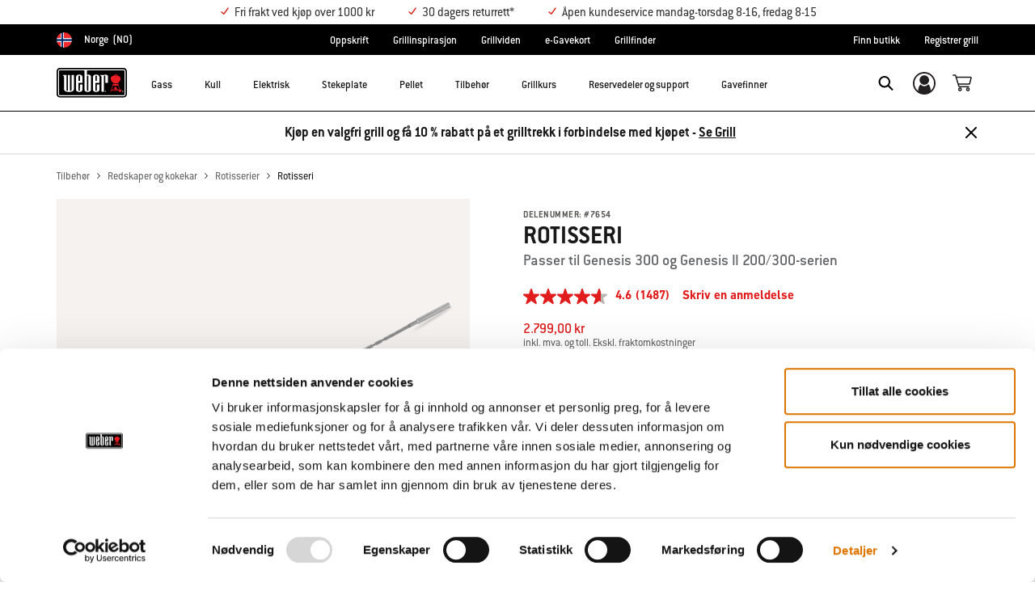

--- FILE ---
content_type: text/html;charset=UTF-8
request_url: https://www.weber.com/NO/no/tilbehr/redskaper-og-kokekar/rotisserier/7654.html
body_size: 35785
content:


<meta property="og:type" content="website" />

<meta property="og:title" content="Praktisk rotisserie av h&oslash;y kvalitet med to gafler | Weber" />

<meta property="og:locale" content="no_NO" />

<meta property="twitter:card" content="summary_large_image" />

<meta property="og:description" content="Roterer stek, kylling o.l. slik at det grilles jevnt og gir et saftig og spr&oslash;tt resultat. Takket v&aelig;re de to gaflene holdes kj&oslash;ttet godt p&aring; plass." />

<meta property="og:image" content="https://product-images.weber.com/accessory-images/7652.png?w=140&amp;h=140&amp;auto=compress%2cformat" />

<meta property="og:url" content="https://www.weber.com/NO/no/tilbehr/redskaper-og-kokekar/rotisserier/7654.html" />























<!DOCTYPE html>
<html lang="no-NO">
<head>
<!--[if gt IE 9]><!-->
<script>//common/scripts.isml</script>



<script type="text/javascript">
    (function(){
        window.SitePreferences = {"SITE_LANGUAGE":"no","SITE_COUNTRY_CODE":"NO","RECAPTCHA_ENABLED":true,"RECAPTCHA_API_URL":"https://www.google.com/recaptcha/api.js?onload=onRecaptchaLoad&render=explicit\n                ","RECAPTCHA_SITE_KEY":"6Ld4f5YaAAAAAGYWw6nH7-m8BoNbn6N2l-9qGwiE","NARVAR_EDD_SHIP_ENABLED":false,"NARVAR_DEFAULT_MSG":null,"NARVAR_EDD_EXPORT_ENABLED":false,"PRICE_NETCONTENT_ENABLED":false,"PRICE_VATHINT_ENABLED":true,"YOTPO_ENABLED":false,"GOOGLE_MAPS_API_KEY":"AIzaSyBIRbZIT9jZ0IzEsGsH-4STKYni4ZikKG8","GOOGLE_MAPS_API_VERSION":"quarterly","ZIP_PAYMENT_ENABLED":false,"ZIP_PAYMENT_URL":null,"LATITUDE_PAYMENT_ENABLED":false,"LATITUDE_MERCHANT_ID":null,"LATITUDE_CURRENCY_CODE":null,"LATITUDE_PDP_MIN":null,"LATITUDE_PDP_PAYMENT_OPTION":"equal","LATITUDE_PDP_PROMO_MONTHS":60,"LATITUDE_PDP_PROMO_MONTHS_UNDER":6,"LATITUDE_WIDGET_SRC":"https://develop.checkout.dev.merchant-services-np.lfscnp.com/assets/content.js?platform=direct&merchantId=","AFFIRM_ENABLED":null,"AFFIRM_PAYMENT_MIN":50,"AFFIRM_PAYMENT_MAX":50,"ADDRESS_FINDER_ENABLED":false,"ADDRESS_FINDER_KEY":null,"ADDRESS_FINDER_URL":"https://api.addressfinder.io/assets/v3/widget.js","INSTORE_PICKUP_ENABLED":false,"DPD_ENABLED":false,"DPD_POSTAL_FORMAT":null,"THREEKIT_ENABLED":false,"THREEKIT_ACCESSTOKEN":null,"THREEKIT_SHOW_CONFIGURATOR":false,"THREEKIT_SHOW_AR":false,"THREEKIT_ALLOW_MOBILE_ORBIT":null,"THREEKIT_PRODUCTS":null,"ONETRUST_ENABLED":false,"STOCKINSTORE_SITE_ID":null,"CLICKANDCOLLECT_SITE_ID":null,"CLICKANDCOLLECT_ENABLED":false,"MIKMAK_APP_ID":null,"MIKMAK_ENABLED":false,"ADD_TO_CART_ACTION":null,"CHECKOUT_LOGIN_ENABLED":false,"WISHLIST_ENABLED":null,"GIFTREGISTRY_ENABLED":null,"CS_ENABLED":null,"CS_TYPE":null,"CHECKOUT_MINICART_LOGIN_ENABLED":null,"GOOGLE_AUTOCOMPLETE_ENABLED":null,"GOOGLE_PLACES_API_KEY":null,"FEDEX_ENABLED":false,"LOQATE_ENABLED":true,"LOQATE_OVERRIDE_ENABLED":true,"LOQATE_STREET_REQUIRED":true,"LOQATE_SUBADMIN_REQUIRED":false,"LOQATE_STREETNO_FIRST":false,"PAYMETRIC_ENABLED":false,"ZENDESK_ENABLED":false,"ZENDESK_SETTINGS":"{ \"no_NO\": { \"locale\": \"no\", \"settings\": {\"analytics\" : false,  \"webWidget\": { \"color\": { \"theme\": \"#e01c1c\", \"launcher\": \"#e01c1c\", \"launcherText\": \"#FFFFFF\", \"button\": \"#e01c1c\", \"resultLists\": \"#e01c1c\", \"header\": \"#e01c1c\", \"articleLinks\": \"#e01c1c\" }, \"position\": { \"horizontal\": \"right\", \"vertical\": \"bottom\" } } } } }","ZENDESK_KEY":"44faaf6b-8075-4256-9e72-0ee923a4183c","ZENDESK_LOCALE":"{ \"no_NO\" : \"no\"  }","INTLPHONE_ENABLED":true,"INTLPHONE_DROPDOWN":true,"RESERVE_PRODUCT_ONLINE":null,"GAO_IS_BOOKABLE":true,"CBW_SHOW_PRICES":true,"PRIVATE_EVENTS_REQUIRED_TOPICS":null,"STORELOCATOR_HEADER_TEXT":null,"PARCEL_LAB_USER":"1612169"};
        window.Urls = {"staticPath":"/on/demandware.static/Sites-NO-Site/-/no_NO/v1768762818404/","cartShow":"/NO/no/handlevogn/","getProductUrl":"/on/demandware.store/Sites-NO-Site/no_NO/Product-Show","removeImg":"/on/demandware.static/Sites-NO-Site/-/no_NO/v1768762818404/images/icon_remove.gif","xiframeReloadUrl":"/on/demandware.store/Sites-NO-Site/no_NO/Paymetrics-LoadIframe","storesFind":"/NO/no/finn-butikk/","getAddToCartButtons":"/on/demandware.store/Sites-NO-Site/no_NO/Product-GetAddToCartButtons","estimatedDeliveryUrl":"/on/demandware.store/Sites-NO-Site/no_NO/EDD-Ajax","setEstimatedDeliveryUrl":"/on/demandware.store/Sites-NO-Site/no_NO/EDD-Set","setSessionConsentTrackingUrl":"/on/demandware.store/Sites-NO-Site/no_NO/ConsentTracking-SetConsent"};
        window.Resources = {"ADDRESS":"Adresse","MORE":"Vis mer","OUT_OF_STOCK":"Utsolgt","CURRENTLY_UNAVAILABLE":"Foreløpig utilgjengelig","CLOSE":"Lukk","CANCEL":"Avbryt","GIFT_CERTIFICATE":"eGift Card","PAYMETRIC_LOAD_ERROR":"Noe gikk galt. Prøv å oppdatere siden.","BONUS_PRODUCT_NOT_DEFINED":"Bonusen kunne ikke opprettes fordi det angitte produktet ikke er et gyldig bonusprodukt for den aktuelle rabatten.","SELECT_FREE_BONUS_GIFT":"Velg bonusprodukt(er)","FREE_LABEL":"Gratis","CAROUSEL_INSTRUCTIONS":"Hvis karusellbildet endres, endres gjeldende bilde for miniatyrbildekarusellen som følger.","NARVAR_ESTIMATED_MSG":"estimated.delivery.date","NARVAR_ESTIMATED_MSG_PDP":"estimated.delivery.date.pdp","NARVAR_FREE_MSG_PDP":"free.delivery.date.pdp","NARVAR_FREE_MSG":"free.delivery.date","NARVAR_ORDER_BY":"order.by.msg","NOTIFY_ME_WHEN_AVAILABLE":"Gi meg beskjed når varen er tilgjengelig","ADD_TO_CART":"Legg i handlevogn","NOT_AVAILABLE":"Foreløpig utilgjengelig","STORE_NEXT_STEP":"Before you can continue to the next step, you must select a store.","SELECT_TIME":"Velg tidspunkt","REQUIRED_DELIVERY_SCHEDULE_MSG":"This order includes products that require date and time designation (if you do not specify the date and time, you will not be able to proceed to payment).","NO_DELIVERY_REGION_MSG":"","PLACE_ORDER":"Legg inn ordre","PROCEED_TO_PAYMENT":"Proceed to Payment","CHANGE_GRILL":"Change grill","SELECTED_GRILL":"Selected Grill","SELECT_GRILL":"Select grill","RESULTS_AVAILABLE":"label.results.available","ADYEN_CARD_LABEL":"Kort","ASSEMBLY_SERVICE":"Assembly service","BBQK_NOT_AVAILABLE":"Unfortunately one item of your BBQK set is currently not available. Pls. choose another kitchen or contact our customer service.","CLICK_AND_COLLECT_AVAILABLE":"All items available for Click & Collect at {0}. <a class=\"alert-green-2 click-and-collect-change-store\" onclick=\"stockInStore.showClickCollectWidget()\">Change Pick Up Store</a>","CLICK_AND_COLLECT_UNAVAILABLE":"One or more items are NOT available for Click & Collect at {0}.  <a class=\"alert-red-2 click-and-collect-change-store\" onclick=\"stockInStore.showClickCollectWidget()\">Change Pick Up Store</a> or have your order delivered.","CLICK_AND_COLLECT_PLI_UNAVAILABLE":"Qty exceeds availability or item not in store","CLICK_AND_COLLECT_PLI_AVAILABLE":"Available for Click & Collect","CLICK_AND_COLLECT_ORDER_UNAVAILABLE":"Some items are NOT available for Click & Collect","CLICK_AND_COLLECT_STORE_UNAVAILABLE":"Click & Collect not available"};
    }());
</script>

<script defer type="text/javascript" src="https://cdn.jsdelivr.net/npm/blazy@1.3.0/blazy.min.js"></script>


<script defer type="text/javascript" src="/on/demandware.static/Sites-NO-Site/-/no_NO/v1768762818404/js/main.js"></script>



    
        <script defer type="text/javascript" src="/on/demandware.static/Sites-NO-Site/-/no_NO/v1768762818404/js/productDetail.js"
            
            >
        </script>
    

    
        <script defer src="//apps.bazaarvoice.com/deployments/weber-eu/main_site/production/no_NO/bv.js"
            
            >
        </script>
    

    
        <script defer type="text/javascript" src="/on/demandware.static/Sites-NO-Site/-/no_NO/v1768762818404/js/klarnaOsm.js"
            
            >
        </script>
    









    <script>(function(n,t,i,r){var u,f;n[i]=n[i]||{},n[i].initial={accountCode:"WEBER11121",host:"WEBER11121.pcapredict.com"},n[i].on=n[i].on||function(){(n[i].onq=n[i].onq||[]).push(arguments)},u=t.createElement("script"),u.async=!0,u.src=r,f=t.getElementsByTagName("script")[0],f.parentNode.insertBefore(u,f)})(window,document,"pca","//WEBER11121.pcapredict.com/js/sensor.js")</script>
<script>
    pca.on("options", function(type, key, options) {
        options.suppressAutocomplete = true;
    });
    pca.on('data', function(source, key, address, variations) {  
        $(document).trigger('loqate:autocompleteselected', address);
    });
</script>










    <script async src="https://eu-library.klarnaservices.com/lib.js" data-client-id="e092f836-72e7-5d3d-b847-3c59dc930d3a"></script>


<!--<![endif]-->
<meta charset=UTF-8>

<meta http-equiv="x-ua-compatible" content="ie=edge">

<meta name="viewport" content="width=device-width, initial-scale=1">



    <title>Praktisk rotisserie av høy kvalitet med to gafler | Weber</title>


<meta name="description" content="Roterer stek, kylling o.l. slik at det grilles jevnt og gir et saftig og spr&oslash;tt resultat. Takket v&aelig;re de to gaflene holdes kj&oslash;ttet godt p&aring; plass."/>
<meta name="keywords" content="Referansearkitektur for nettskybutikk"/>








    
        
                <meta property="og:image" content="https://product-images.weber.com/accessory-images/7654.png?auto=compress,format&amp;w=750">
        
    
        
                <meta property="og:title" content="Praktisk rotisserie av h&oslash;y kvalitet med to gafler | Weber">
        
    
        
                <meta property="og:description" content="Roterer stek, kylling o.l. slik at det grilles jevnt og gir et saftig og spr&oslash;tt resultat. Takket v&aelig;re de to gaflene holdes kj&oslash;ttet godt p&aring; plass.">
        
    


<link rel="shortcut icon" type="image/x-icon" href="/on/demandware.static/Sites-NO-Site/-/default/dw1035c753/images/favicons/favicon.ico" />
<link rel="icon" type="image/png" href="/on/demandware.static/Sites-NO-Site/-/default/dwf5dcd0a1/images/favicons/favicon-16x16.png" sizes="16x16" />
<link rel="icon" type="image/png" href="/on/demandware.static/Sites-NO-Site/-/default/dw62442664/images/favicons/favicon-32x32.png" sizes="32x32" />
<link rel="icon" type="image/png" href="/on/demandware.static/Sites-NO-Site/-/default/dw5d7b8676/images/favicons/favicon-96x96.png" sizes="96x96" />







<!-- CookieBot in Consent Mode -->
<script data-cookieconsent="ignore" type="text/javascript">
window.dataLayer = window.dataLayer || [];
function gtag() {
dataLayer.push(arguments);
}
gtag("consent", "default", {
ad_storage: "denied",
ad_user_data: "denied",
ad_personalization: "denied",
analytics_storage: "denied",
functionality_storage: "denied",
personalization_storage: "denied",
security_storage: "granted",
wait_for_update: 2000,
});
gtag("set", "ads_data_redaction", true);
</script>


<script>
window.gtmData = ["{\"event\":\"detailView\",\"eventCategory\":\"Ecommerce\",\"eventAction\":\"Detail View\",\"eventLabel\":\"Rotisseri\",\"ecommerce\":{\"currencyCode\":\"NOK\",\"detail\":{\"actionField\":{\"action\":\"detail\",\"list\":\"Product Page\",\"id\":\"7654\"},\"products\":[{\"name\":\"Rotisseri\",\"id\":\"7654\",\"price\":\"2799.00\",\"brand\":\"ECOM\",\"category\":\"Tilbehør/Redskaper og kokekar/Rotisserier\",\"sku\":\"pimid_810\"}]}}}","{\"pageCategory\":\"Product Detail Page\"}","{\"content_group1\":\"Accessories\",\"content_group2\":\"Redskaper og kokekar\",\"content_group3\":\"Rotisserier\",\"content_group4\":\"\"}",["{\"page\":{\"pageInfo\":{\"pageID\":\"/on/demandware.servlet/Sites-NO-Site/no_NO/__SYSTEM__Page-Render\",\"pageName\":\"Praktisk rotisserie av høy kvalitet med to gafler | Weber\",\"sysEnv\":\"production\",\"language\":\"no_NO\"},\"category\":{\"pageType\":\"product\"}}}"]];
</script>

<script data-cookieconsent="ignore">
window.gtmData = window.gtmData || [];
var userData = {
  "action": "GTM-UserData",
  "queryString": "",
  "locale": "no_NO",
  "userdata": "{\"user\":{\"segment\":{\"loginStatus\":\"0\"},\"profile\":[{\"profileInfo\":{\"profileID\":\"abLun5XU9ksD7vDvF8LgKlezmJ\",\"email\":\"\"}}]}}",
  "useremail": "{\"user email\":\"\"}"
};
gtmData.push(userData.userdata);
gtmData.push(userData.useremail);
var cartModel = {
  "action": "GTM-GetBasketModel",
  "queryString": "",
  "locale": "no_NO",
  "cartContent": "{\"cartcontent\":[]}"
};
gtmData.unshift(cartModel.cartContent);
</script>
<!-- Google Tag Manager -->
<script data-cookieconsent="ignore">
window.gtmID = "GTM-N3VN4XV";
window.gtmQueryParams = "";
</script>
<!-- End Google Tag Manager -->

<script id="Cookiebot" data-culture="NB" src="https://consent.cookiebot.com/uc.js" data-cbid="85c8bd20-3aaa-4368-a2d5-7351567fcb84" data-blockingmode="auto" type="text/javascript"></script>



<link rel="stylesheet" href="/on/demandware.static/Sites-NO-Site/-/no_NO/v1768762818404/css/global.css" />



    <link rel="stylesheet" href="/on/demandware.static/Sites-NO-Site/-/no_NO/v1768762818404/css/product/detail.css"  />

    <link rel="stylesheet" href="/on/demandware.static/Sites-NO-Site/-/no_NO/v1768762818404/css/experience/components/commerceAssets/productSpecifications.css"  />

    <link rel="stylesheet" href="/on/demandware.static/Sites-NO-Site/-/no_NO/v1768762818404/css/experience/components/commerceAssets/productRatings.css"  />









    <link rel="stylesheet" href="/on/demandware.static/Sites-NO-Site/-/no_NO/v1768762818404/css/newNavigation.css" />







    
        <link rel="alternate" href="https://www.weber.com/US/en/accessories/grill-tools-and-cookware/rotisserie-7652/7652.html" hreflang="en" />
    
        <link rel="alternate" href="https://www.weber.com/US/en/accessories/grill-tools-and-cookware/rotisserie-7652/7652.html" hreflang="en-US" />
    
        <link rel="alternate" href="https://www.weber.com/CA/en/accessories/grill-tools--et--cookware/rotisserie-7652/7652.html" hreflang="en-CA" />
    
        <link rel="alternate" href="https://www.weber.com/GB/en/accessories/tools-and-cookware/rotisseries--and--poultry-holders/7654.html" hreflang="en-GB" />
    
        <link rel="alternate" href="https://www.weber.com/IE/en/accessories/tools-and-cookware/racks-and-roasters/7654.html" hreflang="en-IE" />
    
        <link rel="alternate" href="https://www.weber.com/DE/de/zubehoer/grillen--und--zubereiten/gestelle--und--drehspiesse/7654.html" hreflang="de" />
    
        <link rel="alternate" href="https://www.weber.com/DE/de/zubehoer/grillen--und--zubereiten/gestelle--und--drehspiesse/7654.html" hreflang="de-DE" />
    
        <link rel="alternate" href="https://www.weber.com/AT/de/zubehoer/grillen--und--zubereiten/gestelle--und--drehspie%C3%9Fe/7654.html" hreflang="de-AT" />
    
        <link rel="alternate" href="https://www.weber.com/NL/nl/accessoires/gereedschappen-en-kookgerei/7654.html" hreflang="nl" />
    
        <link rel="alternate" href="https://www.weber.com/NL/nl/accessoires/gereedschappen-en-kookgerei/7654.html" hreflang="nl-NL" />
    
        <link rel="alternate" href="https://www.weber.com/FR/fr/accessoires/cuisson/supports-et-r%C3%B4tissoires/7654.html" hreflang="fr" />
    
        <link rel="alternate" href="https://www.weber.com/FR/fr/accessoires/cuisson/supports-et-r%C3%B4tissoires/7654.html" hreflang="fr-FR" />
    
        <link rel="alternate" href="https://www.weber.com/DK/da/tilbehr/grillredskaber-og--tilbehr/hylder-og-rotisserier/7654.html" hreflang="da" />
    
        <link rel="alternate" href="https://www.weber.com/DK/da/tilbehr/grillredskaber-og--tilbehr/hylder-og-rotisserier/7654.html" hreflang="da-DK" />
    
        <link rel="alternate" href="https://www.weber.com/SE/sv/tillbeh%C3%B6r/tillbeh%C3%B6r-och-k%C3%B6ksredskap/rotisserier/7654.html" hreflang="sv" />
    
        <link rel="alternate" href="https://www.weber.com/SE/sv/tillbeh%C3%B6r/tillbeh%C3%B6r-och-k%C3%B6ksredskap/rotisserier/7654.html" hreflang="sv-SE" />
    
        <link rel="alternate" href="https://www.weber.com/FI/fi/tarvikkeet/tarvikkeet-ja-ruoanlaittov%C3%A4lineet/grillaustelineet-ja-vartaat/7654.html" hreflang="fi" />
    
        <link rel="alternate" href="https://www.weber.com/FI/fi/tarvikkeet/tarvikkeet-ja-ruoanlaittov%C3%A4lineet/grillaustelineet-ja-vartaat/7654.html" hreflang="fi-FI" />
    
        <link rel="alternate" href="https://www.weber.com/CH/de/zubeh%C3%B6r/grillen--et--zubereiten/gestelle--et--drehspiesse/7654.html" hreflang="de-CH" />
    
        <link rel="alternate" href="https://www.weber.com/IT/it/accessori/accessori-per-la-cottura/supporti-di-cottura-per-costine-e-arrosti-e-girarrosti/7654.html" hreflang="it" />
    
        <link rel="alternate" href="https://www.weber.com/IT/it/accessori/accessori-per-la-cottura/supporti-di-cottura-per-costine-e-arrosti-e-girarrosti/7654.html" hreflang="it-IT" />
    
        <link rel="alternate" href="https://www.weber.com/ES/es/accesorios/herramientas-y-utensilios-de-cocina/soportes-y-asadores-giratorios/7654.html" hreflang="es" />
    
        <link rel="alternate" href="https://www.weber.com/ES/es/accesorios/herramientas-y-utensilios-de-cocina/soportes-y-asadores-giratorios/7654.html" hreflang="es-ES" />
    
        <link rel="alternate" href="https://www.weber.com/NO/no/tilbehr/redskaper-og-kokekar/rotisserier/7654.html" hreflang="no" />
    
        <link rel="alternate" href="https://www.weber.com/NO/no/tilbehr/redskaper-og-kokekar/rotisserier/7654.html" hreflang="no-NO" />
    
        <link rel="alternate" href="https://www.weber.com/BE/nl/accessoires/gereedschappen-en-kookgerei/gevogeltestomers-en-braadspitten/7654.html" hreflang="nl-BE" />
    
        <link rel="alternate" href="https://www.weber.com/PT/pt/acess%C3%B3rios/utens%C3%ADlios-e-acess%C3%B3rios/7654.html" hreflang="pt" />
    
        <link rel="alternate" href="https://www.weber.com/PT/pt/acess%C3%B3rios/utens%C3%ADlios-e-acess%C3%B3rios/7654.html" hreflang="pt-PT" />
    
        <link rel="alternate" href="https://www.weber.com/MX/es/accesorios/herramientas-y-utensilios/7652.html" hreflang="es-MX" />
    
        <link rel="alternate" href="https://www.weber.com/CZ/cs/p%C5%99%C3%ADslu%C5%A1enstv%C3%AD/n%C3%A1%C4%8Din%C3%AD-a-vybaven%C3%AD/stojany-a-ot%C3%A1%C4%8Dec%C3%AD-%C5%A1p%C3%ADzy/7654.html" hreflang="cs" />
    
        <link rel="alternate" href="https://www.weber.com/CZ/cs/p%C5%99%C3%ADslu%C5%A1enstv%C3%AD/n%C3%A1%C4%8Din%C3%AD-a-vybaven%C3%AD/stojany-a-ot%C3%A1%C4%8Dec%C3%AD-%C5%A1p%C3%ADzy/7654.html" hreflang="cs-CZ" />
    
        <link rel="alternate" href="https://www.weber.com/RU/ru/aksessuary/prigotovlenie-na-grile/vertely/7654.html" hreflang="ru" />
    
        <link rel="alternate" href="https://www.weber.com/RU/ru/aksessuary/prigotovlenie-na-grile/vertely/7654.html" hreflang="ru-RU" />
    
        <link rel="alternate" href="https://www.weber.com/PL/pl/akcesoria/przybory-i-naczynia/stojaki-i-ro%C5%BCny/7654.html" hreflang="pl" />
    
        <link rel="alternate" href="https://www.weber.com/PL/pl/akcesoria/przybory-i-naczynia/stojaki-i-ro%C5%BCny/7654.html" hreflang="pl-PL" />
    
        <link rel="alternate" href="https://www.weber.com/SI/sl/pripomo%C4%8Dki/pripomo%C4%8Dki-za-peko-in-posode-za-kuhanje/pripomo%C4%8Dki-za-peko-na-%C5%BEaru/7654.html" hreflang="sl-SI" />
    
        <link rel="alternate" href="https://www.weber.com/HR/hr/dodatna-oprema/alati-za-ro%C5%A1tiljanje-i-posude-za-kuhanje/alati-za-ro%C5%A1tiljanje/7654.html" hreflang="hr-HR" />
    
        <link rel="alternate" href="https://www.weber.com/PA/es/accesorios/coccion/rosticeros/7652.html" hreflang="es-PA" />
    
        <link rel="alternate" href="https://www.weber.com/CO/es/accesorios/herramientas-y-utensilios-de-cocina/7652.html" hreflang="es-CO" />
    









<link rel="preconnect" href="//cdn-eu.dynamicyield.com">
<link rel="preconnect" href="//st-eu.dynamicyield.com">
<link rel="preconnect" href="//rcom-eu.dynamicyield.com">
<link rel="dns-prefetch" href="//cdn-eu.dynamicyield.com">
<link rel="dns-prefetch" href="//st-eu.dynamicyield.com">
<link rel="dns-prefetch" href="//rcom-eu.dynamicyield.com">

<script data-cookieconsent="ignore">
    var DY={scsec:9876132,API:function(){(DY.API.actions=DY.API.actions||[]).push(arguments)}},dy_DatalanguageCode=window.location.pathname.slice(4,6),dy_parsedGtmData=[],dy_getDataLayerCategory="OTHER",dy_categoryPath,dy_productID,dy_cartContents=[],dy_cartIds=[];function dy_extractgtmData(path){var pathParts=path.split("."),result;return dy_parsedGtmData.find((function(item){var current=item;for(let i=0;i<pathParts.length;i++){if(!current||!current[pathParts[i]])return void(result=null);current=current[pathParts[i]]}return result=current,current})),result}!function(){if("undefined"!=typeof gtmData){for(var i=0;i<gtmData.length;i++)dy_parsedGtmData.push(JSON.parse(gtmData[i]));switch(dy_DatalanguageCode=dy_extractgtmData("page.pageInfo.language")||dy_DatalanguageCode,dy_getDataLayerCategory=dy_extractgtmData("page.category.pageType")||dy_getDataLayerCategory){case"home":DY.recommendationContext={type:"HOMEPAGE",lng:dy_DatalanguageCode};break;case"category":(dy_categoryPath=dy_extractgtmData("categorypath")||dy_categoryPath).length>0&&(dy_categoryPath=dy_categoryPath.split(/[ ]?>[ ]?/gi)),DY.recommendationContext={type:"CATEGORY",data:dy_categoryPath,lng:dy_DatalanguageCode};break;case"product":dy_productID=dy_extractgtmData("ecommerce.detail.products.0.id")||dy_productID,DY.recommendationContext={type:"PRODUCT",data:[dy_productID],lng:dy_DatalanguageCode};break;case"basket":if((dy_cartContents=dy_extractgtmData("ecommerce.products")||dy_extractgtmData("cartcontent")||dy_cartContents).length>0)for(i=0;i<dy_cartContents.length;i++)dy_cartIds.push(dy_cartContents[i].id);DY.recommendationContext={type:"CART",data:dy_cartIds,lng:dy_DatalanguageCode};break;case"content":if("Recipes"==dy_extractgtmData("content_group1")&&dy_extractgtmData("content_group3")){dy_productID=dy_extractgtmData("content_group3").replace(/weber-/g,"Recipe_")||dy_productID,DY.recommendationContext={type:"PRODUCT",data:[dy_productID],lng:dy_DatalanguageCode};break}if("Blog"==dy_extractgtmData("content_group1")&&dy_extractgtmData("content_group3")){dy_productID=dy_extractgtmData("content_group3").replace(/weber-/g,"Blog_")||dy_productID,DY.recommendationContext={type:"PRODUCT",data:[dy_productID],lng:dy_DatalanguageCode};break}DY.recommendationContext={type:"OTHER",lng:dy_DatalanguageCode};break;default:DY.recommendationContext={type:"OTHER",lng:dy_DatalanguageCode}}}else DY.recommendationContext={type:"OTHER",lng:dy_DatalanguageCode}}(),function(){if("undefined"!=typeof Cookiebot){if(DY.userActiveConsent={accepted:!1},Cookiebot.consented)return DY.userActiveConsent={accepted:!0},void dyAddScript();if(Cookiebot.declined)return DY.userActiveConsent={accepted:!1},void dyAddScript();window.addEventListener("CookiebotOnAccept",(function(){DY.userActiveConsent={accepted:!0},"undefined"!=typeof DYO&&DYO.ActiveConsent&&DYO.ActiveConsent.updateConsentAcceptedStatus(!0),dyAddScript()})),window.addEventListener("CookiebotOnDecline",(function(){DY.userActiveConsent={accepted:!1},"undefined"!=typeof DYO&&DYO.ActiveConsent&&DYO.ActiveConsent.updateConsentAcceptedStatus(!1),dyAddScript()}))}function dyAddScript(){var script=document.createElement("script");script.src="//cdn-eu.dynamicyield.com/api/9876132/api_dynamic.js",script.async=!1,script.type="text/javascript";var script2=document.createElement("script");script2.src="//cdn-eu.dynamicyield.com/api/9876132/api_static.js",script2.async=!1,script2.type="text/javascript";var head=document.head;head.insertBefore(script2,head.firstChild),head.insertBefore(script,head.firstChild)}}(); 
</script>


<link rel="canonical" href="https://www.weber.com/NO/no/tilbehr/redskaper-og-kokekar/rotisserier/7654.html"/>

<script type="text/javascript">//<!--
/* <![CDATA[ (head-active_data.js) */
var dw = (window.dw || {});
dw.ac = {
    _analytics: null,
    _events: [],
    _category: "",
    _searchData: "",
    _anact: "",
    _anact_nohit_tag: "",
    _analytics_enabled: "true",
    _timeZone: "Europe/Oslo",
    _capture: function(configs) {
        if (Object.prototype.toString.call(configs) === "[object Array]") {
            configs.forEach(captureObject);
            return;
        }
        dw.ac._events.push(configs);
    },
	capture: function() { 
		dw.ac._capture(arguments);
		// send to CQ as well:
		if (window.CQuotient) {
			window.CQuotient.trackEventsFromAC(arguments);
		}
	},
    EV_PRD_SEARCHHIT: "searchhit",
    EV_PRD_DETAIL: "detail",
    EV_PRD_RECOMMENDATION: "recommendation",
    EV_PRD_SETPRODUCT: "setproduct",
    applyContext: function(context) {
        if (typeof context === "object" && context.hasOwnProperty("category")) {
        	dw.ac._category = context.category;
        }
        if (typeof context === "object" && context.hasOwnProperty("searchData")) {
        	dw.ac._searchData = context.searchData;
        }
    },
    setDWAnalytics: function(analytics) {
        dw.ac._analytics = analytics;
    },
    eventsIsEmpty: function() {
        return 0 == dw.ac._events.length;
    }
};
/* ]]> */
// -->
</script>
<script type="text/javascript">//<!--
/* <![CDATA[ (head-cquotient.js) */
var CQuotient = window.CQuotient = {};
CQuotient.clientId = 'abcn-NO';
CQuotient.realm = 'ABCN';
CQuotient.siteId = 'NO';
CQuotient.instanceType = 'prd';
CQuotient.locale = 'no_NO';
CQuotient.fbPixelId = '__UNKNOWN__';
CQuotient.activities = [];
CQuotient.cqcid='';
CQuotient.cquid='';
CQuotient.cqeid='';
CQuotient.cqlid='';
CQuotient.apiHost='api.cquotient.com';
/* Turn this on to test against Staging Einstein */
/* CQuotient.useTest= true; */
CQuotient.useTest = ('true' === 'false');
CQuotient.initFromCookies = function () {
	var ca = document.cookie.split(';');
	for(var i=0;i < ca.length;i++) {
	  var c = ca[i];
	  while (c.charAt(0)==' ') c = c.substring(1,c.length);
	  if (c.indexOf('cqcid=') == 0) {
		CQuotient.cqcid=c.substring('cqcid='.length,c.length);
	  } else if (c.indexOf('cquid=') == 0) {
		  var value = c.substring('cquid='.length,c.length);
		  if (value) {
		  	var split_value = value.split("|", 3);
		  	if (split_value.length > 0) {
			  CQuotient.cquid=split_value[0];
		  	}
		  	if (split_value.length > 1) {
			  CQuotient.cqeid=split_value[1];
		  	}
		  	if (split_value.length > 2) {
			  CQuotient.cqlid=split_value[2];
		  	}
		  }
	  }
	}
}
CQuotient.getCQCookieId = function () {
	if(window.CQuotient.cqcid == '')
		window.CQuotient.initFromCookies();
	return window.CQuotient.cqcid;
};
CQuotient.getCQUserId = function () {
	if(window.CQuotient.cquid == '')
		window.CQuotient.initFromCookies();
	return window.CQuotient.cquid;
};
CQuotient.getCQHashedEmail = function () {
	if(window.CQuotient.cqeid == '')
		window.CQuotient.initFromCookies();
	return window.CQuotient.cqeid;
};
CQuotient.getCQHashedLogin = function () {
	if(window.CQuotient.cqlid == '')
		window.CQuotient.initFromCookies();
	return window.CQuotient.cqlid;
};
CQuotient.trackEventsFromAC = function (/* Object or Array */ events) {
try {
	if (Object.prototype.toString.call(events) === "[object Array]") {
		events.forEach(_trackASingleCQEvent);
	} else {
		CQuotient._trackASingleCQEvent(events);
	}
} catch(err) {}
};
CQuotient._trackASingleCQEvent = function ( /* Object */ event) {
	if (event && event.id) {
		if (event.type === dw.ac.EV_PRD_DETAIL) {
			CQuotient.trackViewProduct( {id:'', alt_id: event.id, type: 'raw_sku'} );
		} // not handling the other dw.ac.* events currently
	}
};
CQuotient.trackViewProduct = function(/* Object */ cqParamData){
	var cq_params = {};
	cq_params.cookieId = CQuotient.getCQCookieId();
	cq_params.userId = CQuotient.getCQUserId();
	cq_params.emailId = CQuotient.getCQHashedEmail();
	cq_params.loginId = CQuotient.getCQHashedLogin();
	cq_params.product = cqParamData.product;
	cq_params.realm = cqParamData.realm;
	cq_params.siteId = cqParamData.siteId;
	cq_params.instanceType = cqParamData.instanceType;
	cq_params.locale = CQuotient.locale;
	
	if(CQuotient.sendActivity) {
		CQuotient.sendActivity(CQuotient.clientId, 'viewProduct', cq_params);
	} else {
		CQuotient.activities.push({activityType: 'viewProduct', parameters: cq_params});
	}
};
/* ]]> */
// -->
</script>




<script>(window.BOOMR_mq=window.BOOMR_mq||[]).push(["addVar",{"rua.upush":"false","rua.cpush":"true","rua.upre":"false","rua.cpre":"true","rua.uprl":"false","rua.cprl":"false","rua.cprf":"false","rua.trans":"SJ-c21e6806-798a-4602-9a73-ba9027622831","rua.cook":"false","rua.ims":"false","rua.ufprl":"false","rua.cfprl":"true","rua.isuxp":"false","rua.texp":"norulematch","rua.ceh":"false","rua.ueh":"false","rua.ieh.st":"0"}]);</script>
                              <script>!function(a){var e="https://s.go-mpulse.net/boomerang/",t="addEventListener";if("False"=="True")a.BOOMR_config=a.BOOMR_config||{},a.BOOMR_config.PageParams=a.BOOMR_config.PageParams||{},a.BOOMR_config.PageParams.pci=!0,e="https://s2.go-mpulse.net/boomerang/";if(window.BOOMR_API_key="HXQQH-NW7PB-D9TCB-4D5NS-63NJ2",function(){function n(e){a.BOOMR_onload=e&&e.timeStamp||(new Date).getTime()}if(!a.BOOMR||!a.BOOMR.version&&!a.BOOMR.snippetExecuted){a.BOOMR=a.BOOMR||{},a.BOOMR.snippetExecuted=!0;var i,_,o,r=document.createElement("iframe");if(a[t])a[t]("load",n,!1);else if(a.attachEvent)a.attachEvent("onload",n);r.src="javascript:void(0)",r.title="",r.role="presentation",(r.frameElement||r).style.cssText="width:0;height:0;border:0;display:none;",o=document.getElementsByTagName("script")[0],o.parentNode.insertBefore(r,o);try{_=r.contentWindow.document}catch(O){i=document.domain,r.src="javascript:var d=document.open();d.domain='"+i+"';void(0);",_=r.contentWindow.document}_.open()._l=function(){var a=this.createElement("script");if(i)this.domain=i;a.id="boomr-if-as",a.src=e+"HXQQH-NW7PB-D9TCB-4D5NS-63NJ2",BOOMR_lstart=(new Date).getTime(),this.body.appendChild(a)},_.write("<bo"+'dy onload="document._l();">'),_.close()}}(),"".length>0)if(a&&"performance"in a&&a.performance&&"function"==typeof a.performance.setResourceTimingBufferSize)a.performance.setResourceTimingBufferSize();!function(){if(BOOMR=a.BOOMR||{},BOOMR.plugins=BOOMR.plugins||{},!BOOMR.plugins.AK){var e="true"=="true"?1:0,t="",n="aog4qiixbkge22lnhmaq-f-90ee6191f-clientnsv4-s.akamaihd.net",i="false"=="true"?2:1,_={"ak.v":"39","ak.cp":"451597","ak.ai":parseInt("289965",10),"ak.ol":"0","ak.cr":19,"ak.ipv":4,"ak.proto":"h2","ak.rid":"8f93df8c","ak.r":52525,"ak.a2":e,"ak.m":"dsca","ak.n":"essl","ak.bpcip":"3.141.200.0","ak.cport":45034,"ak.gh":"2.16.167.74","ak.quicv":"","ak.tlsv":"tls1.3","ak.0rtt":"","ak.0rtt.ed":"","ak.csrc":"-","ak.acc":"","ak.t":"1768766209","ak.ak":"hOBiQwZUYzCg5VSAfCLimQ==B8oQfubUeshHpFAejUVtmzI10N1YcSiVCHKVssDFL4RWX6eKu3cYxt0LKmn5TdtcdZsHs8yGsrT+l/hTUbtWfOGT3h3KI/kvoIH+hAPS9WpPGEPRGDEfwSh+uS2MuXElHUHJhVdjZmcCaccZou13kJHrVK0CfVM/AIGXRy0gE913tnb6nMwD+fG+zwLFjP+RMG6nateKMaby5WKI9yaiHMaxCYyeWCqb+ZITspuaN8E15oB7H1Us9T10mikTVAPT+qkK21QH05VHKeO7+aQnR8hwP1C2IODUcR3yBayBTBe5XgGIXfgO3q1ZeLrHNqJ3HTf3aVWF9Nna6A3/GB35YxUfgRem1wKCt/AQI8ql89sDnVMtp1C1aDOS32umbCgsRq7aGRRWhA0RPwv1k22nvN1VCIq+o7f9YDRGuQQ+xgI=","ak.pv":"521","ak.dpoabenc":"","ak.tf":i};if(""!==t)_["ak.ruds"]=t;var o={i:!1,av:function(e){var t="http.initiator";if(e&&(!e[t]||"spa_hard"===e[t]))_["ak.feo"]=void 0!==a.aFeoApplied?1:0,BOOMR.addVar(_)},rv:function(){var a=["ak.bpcip","ak.cport","ak.cr","ak.csrc","ak.gh","ak.ipv","ak.m","ak.n","ak.ol","ak.proto","ak.quicv","ak.tlsv","ak.0rtt","ak.0rtt.ed","ak.r","ak.acc","ak.t","ak.tf"];BOOMR.removeVar(a)}};BOOMR.plugins.AK={akVars:_,akDNSPreFetchDomain:n,init:function(){if(!o.i){var a=BOOMR.subscribe;a("before_beacon",o.av,null,null),a("onbeacon",o.rv,null,null),o.i=!0}return this},is_complete:function(){return!0}}}}()}(window);</script></head>
<body>



<!-- Google Tag Manager (noscript) -->
<noscript><iframe src="https://www.googletagmanager.com/ns.html?id=GTM-N3VN4XV" height="0" width="0" style="display:none;visibility:hidden"></iframe></noscript>
<!-- End Google Tag Manager (noscript) -->



<div class="page" data-action="Product-Show" data-querystring="pid=7654" >




<header class="header-main-wrapper">
    <a href="#maincontent" class="skip" aria-label="G&aring; direkte til hovedinnhold">G&aring; direkte til hovedinnhold</a>


    <div class="usp-banner hidden-md-down" role="region" aria-label="shipping and warranty benefits">
        
	 


	<div class="html-slot-container">
    
        
            <ul class="d-flex container justify-content-center mb-0">
<li><i class="icon icon-check-red mr-1"></i>Fri frakt ved kjøp over 1000 kr</li>
<li><i class="icon icon-check-red mr-1"></i> 30 dagers returrett*</li>
<li><i class="icon icon-check-red mr-1"></i> Åpen kundeservice mandag-torsdag 8-16, fredag 8-15</li>
</ul>
        
    
</div>
 
	
    </div>
    
    <div class="country-selector-wrapper hidden-md-down">
        
        
        <nav class="d-flex justify-content-between container country-selector-block">
            


    <div class="d-flex" data-url="/on/demandware.store/Sites-NO-Site/no_NO/Page-SetLocale">
        <a href="https://www.weber.com/international" id="dropdownCountrySelector" class="country-selector-text d-flex align-items-center" title="Norge">
                <span class="sr-only">Choose country</span>
            <img class="flag-icon" src="https://www.weber.com/on/demandware.static/Sites-NO-Site/-/default/dwf5378755/images/flags/no.png" alt="" title="Norge"/>
            
                <span class="d-block d-xlg-none">NO</span>
                <span class="hidden-lg-down">Norge</span>
            
            <span class="text-uppercase pl-1">(no)</span>
        </a>
    </div>


        
            
                <ul class="d-flex header-links-wrapper mb-0"><li><a href="https://www.weber.com/NO/no/oppskrifter/weber-31811.html" title="See All Recipes">Oppskrift</a>
</li>
<li><a href="https://www.weber.com/NO/no/blog/weber-26060.html">Grillinspirasjon</a>
</li>
<li><a href="https://www.weber.com/NO/no/grill-tidstabeller/weber-49361.html">Grillviden</a>
</li>
<li><a href="https://www.weber.com/NO/no/gavekort/">e-Gavekort</a>
</li>
<li><a href="https://www.weber.com/NO/no/grillfinder.html">Grillfinder</a></li></ul>
            

            <ul class="d-flex header-links-wrapper mb-0">
                
                    <li><a href="https://www.weber.com/NO/no/finn-butikk/" title="Store Finder">Finn butikk</a></li> <li><a href="https://www.weber.com/on/demandware.store/Sites-NO-Site/no_NO/Grill-Register?rurl=grill-register" title="Register Grill">Registrer grill</a></li>
                
            </ul>

            

        </nav>
    </div>

    
    <div class="header-wrapper ">
        <div class="header">
            <div class="container">
                <div class="row">
                    <div class="col-12 header-container">
                        <div class="navbar-header d-flex align-items-center">
                            </isset>
                            
                            
                            <nav class="d-flex align-items-center" aria-label="primary">
                                 <button class="navbar-toggler d-lg-none" type="button" aria-label="Toggle navigation">
                                    <span class="hidden-md-down">Menu</span>
                                </button>
                                
                                
                                    <a class="logo-home" href="/NO/no/home/" title="Referansearkitektur for nettskybutikk Hjem">
                                        <img src="https://dw-images.weber.com/base/weber-logo.svg?auto=compress,format" alt="Referansearkitektur for nettskybutikk Hjem" />
                                    </a>
                                
                                
                                <button class="navbar-close-button d-lg-none close" type="button" aria-controls="sg-navbar-collapse" aria-label="Toggle navigation">
                                    <span class="hidden-md-down">Close</span>
                                </button>

                                <div class="main-menu navbar-toggleable-md menu-toggleable-left multilevel-dropdown d-none d-lg-block banner-closed" id="sg-navbar-collapse" role="dialog" aria-modal="true" aria-label="Main Menu">
                                    





















    


<div class="navbar navbar-expand-lg bg-inverse col-12">
    <div class="close-menu clearfix d-lg-none">
        <div class="back pull-left">
            <button class="back-button" role="button"
                aria-label="Tilbake til forrige meny">
                <span class="sr-only">
                    Tilbake
                </span>
            </button>
        </div>
    </div>
    <div class="menu-group">
        <ul class="nav navbar-nav nav-items-full">
            
                
                    
                        <li class="nav-item dropdown" id="gas-grills">
                            <span class="position-relative">
                                <a href="https://www.weber.com/NO/no/gassgriller/"
                                    class="nav-link dropdown-toggle parent-item"
                                    data-toggle="dropdown"
                                    title="Gassgriller"
                                    id="gas-grills-button">
                                    <div class="bold-placeholder" title="Gassgriller">Gass</div>
                                </a>
                                <button class="toggle-button"
                                    role="button"
                                    aria-expanded="false"
                                    tabindex="0"
                                    aria-controls="gas-grills-panel"
                                    aria-label="open gas-grills-panel"
                                    title="Gassgriller">
                                    
<i class="icon icon-arrow-bottom-sm" aria-label="" title="arrow-bottom-sm">
    <span class="d-none"></span>
</i>

                                </button>
                            </span>
                            
                            




    
        

            <div class="dropdown-menu  flex-wrap flex-row align-items-start align-content-start"
                id="gas-grills-panel"
                aria-labelledby="gas-grills"
                role="region">
                
                    <div class="dropdown-item header-menu-banner-container d-none d-lg-flex w-100">
                        <span class="menu-item-title" role="heading" aria-level="2">
                            
                                Gassgriller
                            
                        </span>
                        <button type="button" class="ml-auto close close-button order-3" aria-label="Close">
                            <i class="icon icon-cross-black"></i>
                        </button>
                        
                            <div class="menu-item-banner">
                                <a class="menuShopAll" href="https://www.weber.com/NO/no/gassgriller/" title="Se alle gassgriller ">Se alle gassgriller </a>
                            </div>
                        

                    </div>

                    
                
        
    
    
        
            
            <div class="dropdown-item-list-container float-left w-header-banner">
                <div class="list-unstyled">
        
        <div class="dropdown-item">
            <a href="https://www.weber.com/NO/no/gassgriller/spirit/" id="spirit" class="dropdown-link" title="Spirit">
                
                    <img src="https://dw-images.weber.com/navigation/default/gas-grills/Spirit2025_MegaMenu_300x300.png?auto=compress,format" class="category-thumb d-none d-lg-block" alt=""
                        loading="lazy" />
                
                <div class="category-name">
                    Spirit
                    
                </div>
                
                
            </a>
        </div>
        
    

    
    
        
        <div class="dropdown-item">
            <a href="https://www.weber.com/NO/no/gassgriller/genesis/" id="genesis-series" class="dropdown-link" title="Genesis">
                
                    <img src="https://dw-images.weber.com/navigation/default/gas-grills/Genesis2025_MegaMenu_300x300.png?auto=compress,format" class="category-thumb d-none d-lg-block" alt=""
                        loading="lazy" />
                
                <div class="category-name">
                    Genesis
                    
                </div>
                
                
            </a>
        </div>
        
    

    
    
        
        <div class="dropdown-item">
            <a href="https://www.weber.com/NO/no/gassgriller/smartgriller/" id="smart" class="dropdown-link" title="Smartgriller">
                
                    <img src="https://dw-images.weber.com/navigation/default/gas-grills/Smart_MegaMenu_300x300.png?auto=compress,format" class="category-thumb d-none d-lg-block" alt=""
                        loading="lazy" />
                
                <div class="category-name">
                    Smartgriller
                    
                </div>
                
                
            </a>
        </div>
        
    

    
    
        
        <div class="dropdown-item">
            <a href="https://www.weber.com/NO/no/gassgriller/summit/" id="summit" class="dropdown-link" title="Summit&reg;">
                
                    <img src="https://dw-images.weber.com/navigation/default/gas-grills/SummitFS38_300x300.png?auto=compress,format" class="category-thumb d-none d-lg-block" alt=""
                        loading="lazy" />
                
                <div class="category-name">
                    Summit&reg;
                    
                </div>
                
                
            </a>
        </div>
        
    

    
    
        
        <div class="dropdown-item">
            <a href="https://www.weber.com/NO/no/gassgriller/weber-q/" id="q-series" class="dropdown-link" title="Weber Q&reg;">
                
                    <img src="https://dw-images.weber.com/navigation/default/gas-grills/Q2025_MegaMenu_300x300.png?auto=compress,format" class="category-thumb d-none d-lg-block" alt=""
                        loading="lazy" />
                
                <div class="category-name">
                    Weber Q&reg;
                    
                </div>
                
                
            </a>
        </div>
        
    

    
    
        
        <div class="dropdown-item">
            <a href="https://www.weber.com/NO/no/gassgriller/b%C3%A6rbare-gassgriller/" id="portable-gas-grills" class="dropdown-link" title="B&aelig;rbare gassgriller">
                
                    <img src="https://dw-images.weber.com/navigation/default/gas-grills/Portable_MegaMenu_300x300.png?auto=compress,format" class="category-thumb d-none d-lg-block" alt=""
                        loading="lazy" />
                
                <div class="category-name">
                    B&aelig;rbare gassgriller
                    
                </div>
                
                
            </a>
        </div>
        
    

    
    
        
        <div class="dropdown-item">
            <a href="https://www.weber.com/NO/no/bbq-kitchen.html" id="bbq-kitchen-landing" class="dropdown-link" title="Weber BBQ Kitchen utekj&oslash;kken">
                
                    <img src="https://www.weber.com/on/demandware.static/-/Sites-storefront-catalog-no-sfra-new/default/dw6ca617ab/flyout-bbq-pre-config-500-500.png" class="category-thumb d-none d-lg-block" alt=""
                        loading="lazy" />
                
                <div class="category-name">
                    Weber BBQ Kitchen utekj&oslash;kken
                    
                </div>
                
                
            </a>
        </div>
        
            
            
                <div class="dropdown-item d-block d-lg-none">
                    <span class="dropdown-link">
                        <a class="menuShopAll" href="https://www.weber.com/NO/no/gassgriller/" title="Se alle gassgriller ">Se alle gassgriller </a>
                    </span>
                </div>
            
                </div>
            </div>
        
    


    <div class="dropdown-item header-menu-content-banner-container" role="presentation">
        
            <a href="https://www.weber.com/NO/no/weber-grill-outlet/" class="header-menu-banner">
                </isset>
                
                </isset>
                
                
                

                <picture>
                    <source srcset="/on/demandware.static/-/Library-Sites-library-emea-sfra/default/dw2788e806/content/January-Sale/flyout-winter-sale-207_165.png" media="(max-width: 767px)" />
                    <img class="banner-image category-thumb" src="/on/demandware.static/-/Library-Sites-library-emea-sfra/default/dw2788e806/content/January-Sale/flyout-winter-sale-207_165.png" alt="" loading="lazy" />
                </picture>

                
                    <span class="category-name">
                        Vintertilbud
                    </span>
                
            </a>
        
            <a href="https://www.weber.com/NO/no/gavekort/" class="header-menu-banner">
                </isset>
                
                </isset>
                
                
                

                <picture>
                    <source srcset="/on/demandware.static/-/Library-Sites-library-emea-sfra/default/dwf836ce1a/assets/NEWvoucherimg207x165.png" media="(max-width: 767px)" />
                    <img class="banner-image category-thumb" src="/on/demandware.static/-/Library-Sites-library-emea-sfra/default/dwf836ce1a/assets/NEWvoucherimg207x165.png" alt="" loading="lazy" />
                </picture>

                
                    <span class="category-name">
                        Kj&oslash;p Weber-gavekort
                    </span>
                
            </a>
        
    </div>

</div>
                        </li>
                    
                
                    
                        <li class="nav-item dropdown" id="charcoal-grills">
                            <span class="position-relative">
                                <a href="https://www.weber.com/NO/no/kullgriller/"
                                    class="nav-link dropdown-toggle parent-item"
                                    data-toggle="dropdown"
                                    title="Kullgriller"
                                    id="charcoal-grills-button">
                                    <div class="bold-placeholder" title="Kullgriller">Kull</div>
                                </a>
                                <button class="toggle-button"
                                    role="button"
                                    aria-expanded="false"
                                    tabindex="0"
                                    aria-controls="charcoal-grills-panel"
                                    aria-label="open charcoal-grills-panel"
                                    title="Kullgriller">
                                    
<i class="icon icon-arrow-bottom-sm" aria-label="" title="arrow-bottom-sm">
    <span class="d-none"></span>
</i>

                                </button>
                            </span>
                            
                            




    
        

            <div class="dropdown-menu  flex-wrap flex-row align-items-start align-content-start"
                id="charcoal-grills-panel"
                aria-labelledby="charcoal-grills"
                role="region">
                
                    <div class="dropdown-item header-menu-banner-container d-none d-lg-flex w-100">
                        <span class="menu-item-title" role="heading" aria-level="2">
                            
                                Kullgriller
                            
                        </span>
                        <button type="button" class="ml-auto close close-button order-3" aria-label="Close">
                            <i class="icon icon-cross-black"></i>
                        </button>
                        
                            <div class="menu-item-banner">
                                <a class="menuShopAll" href="https://www.weber.com/NO/no/kullgriller/" title="Se alle kullgriller">Se alle kullgriller</a>
                            </div>
                        

                    </div>

                    
                
        
    
    
        
            
            <div class="dropdown-item-list-container float-left w-header-banner">
                <div class="list-unstyled">
        
        <div class="dropdown-item">
            <a href="https://www.weber.com/NO/no/kullgriller/b%C3%A6rbare-kullgriller/" id="portable-charcoal-grills" class="dropdown-link" title="B&aelig;rbare kullgriller">
                
                    <img src="https://dw-images.weber.com/navigation/default/charcoal-grills/SmokeyJoe_MegaMenu_300x300.png?auto=compress,format" class="category-thumb d-none d-lg-block" alt=""
                        loading="lazy" />
                
                <div class="category-name">
                    B&aelig;rbare kullgriller
                    
                </div>
                
                
            </a>
        </div>
        
    

    
    
        
        <div class="dropdown-item">
            <a href="https://www.weber.com/NO/no/kullgriller/bar-b-kettle/" id="bar-b-kettle" class="dropdown-link" title="Bar-B-Kettle">
                
                    <img src="https://dw-images.weber.com/navigation/default/charcoal-grills/1231004B_MegaMenu.png?auto=compress,format" class="category-thumb d-none d-lg-block" alt=""
                        loading="lazy" />
                
                <div class="category-name">
                    Bar-B-Kettle
                    
                </div>
                
                
            </a>
        </div>
        
    

    
    
        
        <div class="dropdown-item">
            <a href="https://www.weber.com/NO/no/kullgriller/compact-kettle/" id="compact-kettle" class="dropdown-link" title="Compact Kettle">
                
                    <img src="https://dw-images.weber.com/navigation/default/charcoal-grills/1221004B_MegaMenu.png?auto=compress,format" class="category-thumb d-none d-lg-block" alt=""
                        loading="lazy" />
                
                <div class="category-name">
                    Compact Kettle
                    
                </div>
                
                
            </a>
        </div>
        
    

    
    
        
        <div class="dropdown-item">
            <a href="https://www.weber.com/NO/no/kullgriller/original-kettle/" id="original-kettle" class="dropdown-link" title="Original Kettle">
                
                    <img src="https://dw-images.weber.com/navigation/default/charcoal-grills/OKP_Blk_MegaMenu_300x300.png?auto=compress,format" class="category-thumb d-none d-lg-block" alt=""
                        loading="lazy" />
                
                <div class="category-name">
                    Original Kettle
                    
                </div>
                
                
            </a>
        </div>
        
    

    
    
        
        <div class="dropdown-item">
            <a href="https://www.weber.com/NO/no/kullgriller/master-touch/" id="master-touch" class="dropdown-link" title="Master-Touch">
                
                    <img src="https://dw-images.weber.com/navigation/default/charcoal-grills/17301004B_MegaMenu.png?auto=compress,format" class="category-thumb d-none d-lg-block" alt=""
                        loading="lazy" />
                
                <div class="category-name">
                    Master-Touch
                    
                </div>
                
                
            </a>
        </div>
        
    

    
    
        
        <div class="dropdown-item">
            <a href="https://www.weber.com/NO/no/kullgriller/performer/" id="performer" class="dropdown-link" title="Performer">
                
                    <img src="https://dw-images.weber.com/navigation/default/charcoal-grills/15401004B_MegaMenu.png?auto=compress,format" class="category-thumb d-none d-lg-block" alt=""
                        loading="lazy" />
                
                <div class="category-name">
                    Performer
                    
                </div>
                
                
            </a>
        </div>
        
    

    
    
        
        <div class="dropdown-item">
            <a href="https://www.weber.com/NO/no/kullgriller/smokey-mountain-cooker/" id="smokey-mountain-cooker" class="dropdown-link" title="Smokey Mountain Cooker">
                
                    <img src="https://dw-images.weber.com/navigation/default/charcoal-grills/Smoker_MegaMenu_300x300.png?auto=compress,format" class="category-thumb d-none d-lg-block" alt=""
                        loading="lazy" />
                
                <div class="category-name">
                    Smokey Mountain Cooker
                    
                </div>
                
                
            </a>
        </div>
        
    

    
    
        
        <div class="dropdown-item">
            <a href="https://www.weber.com/NO/no/kullgriller/summit-kamado/" id="summit-kamado" class="dropdown-link" title="Summit&reg; Kamado">
                
                    <img src="https://dw-images.weber.com/navigation/default/charcoal-grills/Kamado_MegaMenu_300x300.png?auto=compress,format" class="category-thumb d-none d-lg-block" alt=""
                        loading="lazy" />
                
                <div class="category-name">
                    Summit&reg; Kamado
                    
                </div>
                
                
            </a>
        </div>
        
    

    
    
        
        <div class="dropdown-item">
            <a href="https://www.weber.com/NO/no/kullgriller/ranch-kettle/" id="ranch-series" class="dropdown-link" title="Ranch Kettle">
                
                    <img src="https://dw-images.weber.com/navigation/default/charcoal-grills/Ranch_MegaMenu_300x300.png?auto=compress,format" class="category-thumb d-none d-lg-block" alt=""
                        loading="lazy" />
                
                <div class="category-name">
                    Ranch Kettle
                    
                </div>
                
                
            </a>
        </div>
        
            
            
                <div class="dropdown-item d-block d-lg-none">
                    <span class="dropdown-link">
                        <a class="menuShopAll" href="https://www.weber.com/NO/no/kullgriller/" title="Se alle kullgriller">Se alle kullgriller</a>
                    </span>
                </div>
            
                </div>
            </div>
        
    


    <div class="dropdown-item header-menu-content-banner-container" role="presentation">
        
            <a href="https://www.weber.com/NO/no/weber-grill-outlet/" class="header-menu-banner">
                </isset>
                
                </isset>
                
                
                

                <picture>
                    <source srcset="/on/demandware.static/-/Library-Sites-library-emea-sfra/default/dw2788e806/content/January-Sale/flyout-winter-sale-207_165.png" media="(max-width: 767px)" />
                    <img class="banner-image category-thumb" src="/on/demandware.static/-/Library-Sites-library-emea-sfra/default/dw2788e806/content/January-Sale/flyout-winter-sale-207_165.png" alt="" loading="lazy" />
                </picture>

                
                    <span class="category-name">
                        Vintertilbud
                    </span>
                
            </a>
        
            <a href="https://www.weber.com/NO/no/gavekort/" class="header-menu-banner">
                </isset>
                
                </isset>
                
                
                

                <picture>
                    <source srcset="/on/demandware.static/-/Library-Sites-library-emea-sfra/default/dwf836ce1a/assets/NEWvoucherimg207x165.png" media="(max-width: 767px)" />
                    <img class="banner-image category-thumb" src="/on/demandware.static/-/Library-Sites-library-emea-sfra/default/dwf836ce1a/assets/NEWvoucherimg207x165.png" alt="" loading="lazy" />
                </picture>

                
                    <span class="category-name">
                        Kj&oslash;p Weber-gavekort
                    </span>
                
            </a>
        
    </div>

</div>
                        </li>
                    
                
                    
                        <li class="nav-item dropdown" id="electric-grills">
                            <span class="position-relative">
                                <a href="https://www.weber.com/NO/no/elektriske-griller/"
                                    class="nav-link dropdown-toggle parent-item"
                                    data-toggle="dropdown"
                                    title="Elektriske griller"
                                    id="electric-grills-button">
                                    <div class="bold-placeholder" title="Elektriske griller">Elektrisk</div>
                                </a>
                                <button class="toggle-button"
                                    role="button"
                                    aria-expanded="false"
                                    tabindex="0"
                                    aria-controls="electric-grills-panel"
                                    aria-label="open electric-grills-panel"
                                    title="Elektriske griller">
                                    
<i class="icon icon-arrow-bottom-sm" aria-label="" title="arrow-bottom-sm">
    <span class="d-none"></span>
</i>

                                </button>
                            </span>
                            
                            




    
        

            <div class="dropdown-menu  flex-wrap flex-row align-items-start align-content-start"
                id="electric-grills-panel"
                aria-labelledby="electric-grills"
                role="region">
                
                    <div class="dropdown-item header-menu-banner-container d-none d-lg-flex w-100">
                        <span class="menu-item-title" role="heading" aria-level="2">
                            
                                Elektriske griller
                            
                        </span>
                        <button type="button" class="ml-auto close close-button order-3" aria-label="Close">
                            <i class="icon icon-cross-black"></i>
                        </button>
                        
                            <div class="menu-item-banner">
                                <a class="menuShopAll" href="https://www.weber.com/NO/no/elektriske-griller/" title="Se alle elektriske griller ">Se alle elektriske griller </a>
                            </div>
                        

                    </div>

                    
                
        
    
    
        
            
            <div class="dropdown-item-list-container float-left w-header-banner">
                <div class="list-unstyled">
        
        <div class="dropdown-item">
            <a href="https://www.weber.com/NO/no/elektriske-griller/lumin/" id="lumin-electric-grills" class="dropdown-link" title="Lumin">
                
                    <img src="https://dw-images.weber.com/navigation/default/electric-grills/Lumin_MegaMenu_300x300.png?auto=compress,format" class="category-thumb d-none d-lg-block" alt=""
                        loading="lazy" />
                
                <div class="category-name">
                    Lumin
                    
                </div>
                
                
            </a>
        </div>
        
    

    
    
        
        <div class="dropdown-item">
            <a href="https://www.weber.com/NO/no/elektriske-griller/weber-q/" id="q-electric" class="dropdown-link" title="Weber Q&reg;">
                
                    <img src="https://dw-images.weber.com/navigation/default/electric-grills/ElectricQ_MegaMenu_300x300.png?auto=compress,format" class="category-thumb d-none d-lg-block" alt=""
                        loading="lazy" />
                
                <div class="category-name">
                    Weber Q&reg;
                    
                </div>
                
                
            </a>
        </div>
        
    

    
    
        
        <div class="dropdown-item">
            <a href="https://www.weber.com/NO/no/elektriske-griller/pulse/" id="pulse" class="dropdown-link" title="Pulse">
                
                    <img src="https://dw-images.weber.com/navigation/default/electric-grills/Pulse_MegaMenu_300x300.png?auto=compress,format" class="category-thumb d-none d-lg-block" alt=""
                        loading="lazy" />
                
                <div class="category-name">
                    Pulse
                    
                </div>
                
                
            </a>
        </div>
        
            
            
                <div class="dropdown-item d-block d-lg-none">
                    <span class="dropdown-link">
                        <a class="menuShopAll" href="https://www.weber.com/NO/no/elektriske-griller/" title="Se alle elektriske griller ">Se alle elektriske griller </a>
                    </span>
                </div>
            
                </div>
            </div>
        
    


    <div class="dropdown-item header-menu-content-banner-container" role="presentation">
        
            <a href="https://www.weber.com/NO/no/weber-grill-outlet/" class="header-menu-banner">
                </isset>
                
                </isset>
                
                
                

                <picture>
                    <source srcset="/on/demandware.static/-/Library-Sites-library-emea-sfra/default/dw2788e806/content/January-Sale/flyout-winter-sale-207_165.png" media="(max-width: 767px)" />
                    <img class="banner-image category-thumb" src="/on/demandware.static/-/Library-Sites-library-emea-sfra/default/dw2788e806/content/January-Sale/flyout-winter-sale-207_165.png" alt="" loading="lazy" />
                </picture>

                
                    <span class="category-name">
                        Vintertilbud
                    </span>
                
            </a>
        
            <a href="https://www.weber.com/NO/no/gavekort/" class="header-menu-banner">
                </isset>
                
                </isset>
                
                
                

                <picture>
                    <source srcset="/on/demandware.static/-/Library-Sites-library-emea-sfra/default/dwf836ce1a/assets/NEWvoucherimg207x165.png" media="(max-width: 767px)" />
                    <img class="banner-image category-thumb" src="/on/demandware.static/-/Library-Sites-library-emea-sfra/default/dwf836ce1a/assets/NEWvoucherimg207x165.png" alt="" loading="lazy" />
                </picture>

                
                    <span class="category-name">
                        Kj&oslash;p Weber-gavekort
                    </span>
                
            </a>
        
    </div>

</div>
                        </li>
                    
                
                    
                        <li class="nav-item dropdown" id="griddle">
                            <span class="position-relative">
                                <a href="https://www.weber.com/NO/no/stekeplate/"
                                    class="nav-link dropdown-toggle parent-item"
                                    data-toggle="dropdown"
                                    title="Stekeplate"
                                    id="griddle-button">
                                    <div class="bold-placeholder" title="Stekeplate">Stekeplate</div>
                                </a>
                                <button class="toggle-button"
                                    role="button"
                                    aria-expanded="false"
                                    tabindex="0"
                                    aria-controls="griddle-panel"
                                    aria-label="open griddle-panel"
                                    title="Stekeplate">
                                    
<i class="icon icon-arrow-bottom-sm" aria-label="" title="arrow-bottom-sm">
    <span class="d-none"></span>
</i>

                                </button>
                            </span>
                            
                            




    
        

            <div class="dropdown-menu  flex-wrap flex-row align-items-start align-content-start"
                id="griddle-panel"
                aria-labelledby="griddle"
                role="region">
                
                    <div class="dropdown-item header-menu-banner-container d-none d-lg-flex w-100">
                        <span class="menu-item-title" role="heading" aria-level="2">
                            
                                Stekeplate
                            
                        </span>
                        <button type="button" class="ml-auto close close-button order-3" aria-label="Close">
                            <i class="icon icon-cross-black"></i>
                        </button>
                        
                            <div class="menu-item-banner">
                                <a class="menuShopAll" href="/NO/no/stekeplate/" title="Se Alle Stekeplate">Se Alle Stekeplate</a>
                            </div>
                        

                    </div>

                    
                
        
    
    
        
            
            <div class="dropdown-item-list-container float-left w-header-banner">
                <div class="list-unstyled">
        
        <div class="dropdown-item">
            <a href="https://www.weber.com/NO/no/stekeplate/slate-stekeplate/" id="all-griddles" class="dropdown-link" title="Slate Stekeplate">
                
                    <img src="https://dw-images.weber.com/images/EMEA/Navigation/1500241_302x302.png?auto=compress,format" class="category-thumb d-none d-lg-block" alt=""
                        loading="lazy" />
                
                <div class="category-name">
                    Slate Stekeplate
                    
                </div>
                
                
            </a>
        </div>
        
    

    
    
        
        <div class="dropdown-item">
            <a href="https://www.weber.com/NO/no/stekeplate/tilbehr-til-stekeplater/" id="griddle-accessories" class="dropdown-link" title="Tilbeh&oslash;r til stekeplater">
                
                    <img src="https://www.weber.com/on/demandware.static/-/Sites-storefront-catalog-no-sfra-new/default/dw3706ce65/accessgrid300x300.png" class="category-thumb d-none d-lg-block" alt=""
                        loading="lazy" />
                
                <div class="category-name">
                    Tilbeh&oslash;r til stekeplater
                    
                </div>
                
                
            </a>
        </div>
        
            
            
                <div class="dropdown-item d-block d-lg-none">
                    <span class="dropdown-link">
                        <a class="menuShopAll" href="/NO/no/stekeplate/" title="Se Alle Stekeplate">Se Alle Stekeplate</a>
                    </span>
                </div>
            
                </div>
            </div>
        
    


    <div class="dropdown-item header-menu-content-banner-container" role="presentation">
        
            <a href="https://www.weber.com/NO/no/weber-grill-outlet/" class="header-menu-banner">
                </isset>
                
                </isset>
                
                
                

                <picture>
                    <source srcset="/on/demandware.static/-/Library-Sites-library-emea-sfra/default/dw2788e806/content/January-Sale/flyout-winter-sale-207_165.png" media="(max-width: 767px)" />
                    <img class="banner-image category-thumb" src="/on/demandware.static/-/Library-Sites-library-emea-sfra/default/dw2788e806/content/January-Sale/flyout-winter-sale-207_165.png" alt="" loading="lazy" />
                </picture>

                
                    <span class="category-name">
                        Vintertilbud
                    </span>
                
            </a>
        
            <a href="https://www.weber.com/NO/no/gavekort/" class="header-menu-banner">
                </isset>
                
                </isset>
                
                
                

                <picture>
                    <source srcset="/on/demandware.static/-/Library-Sites-library-emea-sfra/default/dwf836ce1a/assets/NEWvoucherimg207x165.png" media="(max-width: 767px)" />
                    <img class="banner-image category-thumb" src="/on/demandware.static/-/Library-Sites-library-emea-sfra/default/dwf836ce1a/assets/NEWvoucherimg207x165.png" alt="" loading="lazy" />
                </picture>

                
                    <span class="category-name">
                        Kj&oslash;p Weber-gavekort
                    </span>
                
            </a>
        
    </div>

</div>
                        </li>
                    
                
                    
                        <li class="nav-item dropdown" id="wood-pellet-grills">
                            <span class="position-relative">
                                <a href="https://www.weber.com/NO/no/pelletsgriller/"
                                    class="nav-link dropdown-toggle parent-item"
                                    data-toggle="dropdown"
                                    title="Pelletsgriller"
                                    id="wood-pellet-grills-button">
                                    <div class="bold-placeholder" title="Pelletsgriller">Pellet</div>
                                </a>
                                <button class="toggle-button"
                                    role="button"
                                    aria-expanded="false"
                                    tabindex="0"
                                    aria-controls="wood-pellet-grills-panel"
                                    aria-label="open wood-pellet-grills-panel"
                                    title="Pelletsgriller">
                                    
<i class="icon icon-arrow-bottom-sm" aria-label="" title="arrow-bottom-sm">
    <span class="d-none"></span>
</i>

                                </button>
                            </span>
                            
                            




    
        

            <div class="dropdown-menu  flex-wrap flex-row align-items-start align-content-start"
                id="wood-pellet-grills-panel"
                aria-labelledby="wood-pellet-grills"
                role="region">
                
                    <div class="dropdown-item header-menu-banner-container d-none d-lg-flex w-100">
                        <span class="menu-item-title" role="heading" aria-level="2">
                            
                                Pelletsgriller
                            
                        </span>
                        <button type="button" class="ml-auto close close-button order-3" aria-label="Close">
                            <i class="icon icon-cross-black"></i>
                        </button>
                        
                            <div class="menu-item-banner">
                                <a class="menuShopAll" href="https://www.weber.com/NO/no/pelletsgriller/" title="Se alle pelletsgriller ">Se alle pelletsgriller </a>
                            </div>
                        

                    </div>

                    
                
        
    
    
        
            
            <div class="dropdown-item-list-container float-left w-header-banner">
                <div class="list-unstyled">
        
        <div class="dropdown-item">
            <a href="https://www.weber.com/NO/no/pelletsgriller/searwood/" id="searwood" class="dropdown-link" title="Searwood">
                
                    <img src="https://dw-images.weber.com/navigation/default/wood-pellet-grills/Searwood_MegaMenu_300x300.png?auto=compress,format" class="category-thumb d-none d-lg-block" alt=""
                        loading="lazy" />
                
                <div class="category-name">
                    Searwood
                    
                </div>
                
                
            </a>
        </div>
        
    

    
    
        
        <div class="dropdown-item">
            <a href="https://www.weber.com/NO/no/pelletsgriller/weber-smoque/" id="smoque" class="dropdown-link" title="Weber Smoque">
                
                    <img src="https://dw-images.weber.com/navigation/default/wood-pellet-grills/Smoque_MegaMenu_300x300.png?auto=compress,format" class="category-thumb d-none d-lg-block" alt=""
                        loading="lazy" />
                
                <div class="category-name">
                    Weber Smoque
                    
                </div>
                
                
            </a>
        </div>
        
            
            
                <div class="dropdown-item d-block d-lg-none">
                    <span class="dropdown-link">
                        <a class="menuShopAll" href="https://www.weber.com/NO/no/pelletsgriller/" title="Se alle pelletsgriller ">Se alle pelletsgriller </a>
                    </span>
                </div>
            
                </div>
            </div>
        
    


    <div class="dropdown-item header-menu-content-banner-container" role="presentation">
        
            <a href="https://www.weber.com/NO/no/weber-grill-outlet/" class="header-menu-banner">
                </isset>
                
                </isset>
                
                
                

                <picture>
                    <source srcset="/on/demandware.static/-/Library-Sites-library-emea-sfra/default/dw2788e806/content/January-Sale/flyout-winter-sale-207_165.png" media="(max-width: 767px)" />
                    <img class="banner-image category-thumb" src="/on/demandware.static/-/Library-Sites-library-emea-sfra/default/dw2788e806/content/January-Sale/flyout-winter-sale-207_165.png" alt="" loading="lazy" />
                </picture>

                
                    <span class="category-name">
                        Vintertilbud
                    </span>
                
            </a>
        
            <a href="https://www.weber.com/NO/no/gavekort/" class="header-menu-banner">
                </isset>
                
                </isset>
                
                
                

                <picture>
                    <source srcset="/on/demandware.static/-/Library-Sites-library-emea-sfra/default/dwf836ce1a/assets/NEWvoucherimg207x165.png" media="(max-width: 767px)" />
                    <img class="banner-image category-thumb" src="/on/demandware.static/-/Library-Sites-library-emea-sfra/default/dwf836ce1a/assets/NEWvoucherimg207x165.png" alt="" loading="lazy" />
                </picture>

                
                    <span class="category-name">
                        Kj&oslash;p Weber-gavekort
                    </span>
                
            </a>
        
    </div>

</div>
                        </li>
                    
                
                    
                        <li class="nav-item dropdown" id="accessories">
                            <span class="position-relative">
                                <a href="https://www.weber.com/NO/no/tilbehr/"
                                    class="nav-link dropdown-toggle parent-item"
                                    data-toggle="dropdown"
                                    title="Tilbeh&oslash;r"
                                    id="accessories-button">
                                    <div class="bold-placeholder" title="Tilbeh&oslash;r">Tilbeh&oslash;r</div>
                                </a>
                                <button class="toggle-button"
                                    role="button"
                                    aria-expanded="false"
                                    tabindex="0"
                                    aria-controls="accessories-panel"
                                    aria-label="open accessories-panel"
                                    title="Tilbeh&oslash;r">
                                    
<i class="icon icon-arrow-bottom-sm" aria-label="" title="arrow-bottom-sm">
    <span class="d-none"></span>
</i>

                                </button>
                            </span>
                            
                            




    
        

            <div class="dropdown-menu dropdown-menu-list flex-wrap flex-row align-items-start align-content-start"
                id="accessories-panel"
                aria-labelledby="accessories"
                role="region">
                
                    <div class="dropdown-item header-menu-banner-container d-none d-lg-flex w-100">
                        <span class="menu-item-title" role="heading" aria-level="2">
                            
                                Tilbehør
                            
                        </span>
                        <button type="button" class="ml-auto close close-button order-3" aria-label="Close">
                            <i class="icon icon-cross-black"></i>
                        </button>
                        
                            <div class="menu-item-banner">
                                <a class="menuShopAll" href="https://www.weber.com/NO/no/tilbehr/" title="Se alle tilbehør etter kategori">Se alle tilbehør etter kategori </a>
                            </div>
                        

                    </div>

                    
                        
                            
                            <div class="w-100 d-none d-lg-flex flex-row flex-nowrap justify-content-between mb-4">
                                <div class="dropdown-item">
  <a alt="Stativer og trekk" class="dropdown-link" href="https://www.weber.com/NO/no/tilbehr/stativer-og-trekk/">
    <img alt="" class="category-thumb d-lg-block" src="https://www.weber.com/on/demandware.static/-/Library-Sites-library-emea-sfra/default/dwaf6340df/navigation/covers.jpg" title="" />
    <div class="category-name">Stativer og trekk</div>
  </a>
</div>
<div class="dropdown-item">
  <a alt="Kjøkkenutstyr" class="dropdown-link" href="https://www.weber.com/NO/no/tilbehr/redskaper-og-kokekar/kjkkenutstyr/">
    <img alt="" class="category-thumb d-lg-block" src="https://www.weber.com/on/demandware.static/-/Library-Sites-library-emea-sfra/default/dw7bf651eb/navigation/tools.jpg" title="" />	
	<div class="category-name">Kjøkkenutstyr</div>
  </a>
</div>
<div class="dropdown-item">
  <a alt="Weber Works" class="dropdown-link" href="https://www.weber.com/NO/no/tilbehr/forberedelse-og-servering/weber-works/">
	<img alt="" class="category-thumb d-lg-block" src="https://www.weber.com/on/demandware.static/-/Library-Sites-library-emea-sfra/default/dwe123ced3/navigation/weberworks-207_165.png" title="" />
	<div class="category-name">Weber Works</div>
  </a>
</div>
<div class="dropdown-item">
  <a alt="Rengjøring" class="dropdown-link" href="https://www.weber.com/NO/no/tilbehr/rengjring/">
	<img alt="" class="category-thumb d-lg-block" src="https://www.weber.com/on/demandware.static/-/Library-Sites-library-emea-sfra/default/dwee8a5c8b/navigation/reinigung.jpg" title="" />
	<div class="category-name">Rengjøring</div>
  </a>	
</div>
<div class="dropdown-item">
  <a alt="Brensel" class="dropdown-link" href="https://www.weber.com/NO/no/tilbehr/brensel--et--ryketilbehr">
    <img alt="" class="category-thumb d-lg-block" src="https://www.weber.com/on/demandware.static/-/Library-Sites-library-emea-sfra/default/dw01366c67/navigation/fuel-v2.jpg" title="" />
    <div class="category-name">Brensel</div>
  </a>
</div>
<div class="dropdown-item">
  <a alt="Gaver og merchandise" class="dropdown-link" href="https://www.weber.com/NO/no/tilbehr/gaver-og-merchandise/">
	<img alt="" class="category-thumb d-lg-block" src="https://www.weber.com/on/demandware.static/-/Library-Sites-library-emea-sfra/default/dw445dda54/navigation/merch-1.jpg" title="" />
	<div class="category-name">Gaver og merchandise</div>
  </a>	
</div>
                            </div>
                        
                    
                
        
    
    
        
            
                
                <div class="dropdown-item-list-container w-100">
                    <div class="list-unstyled">
            
            <div class="dropdown-item dropdown list-item ">
                <span class="h3 dropdown-link">
                    <a href="https://www.weber.com/NO/no/tilbehr/redskaper-og-kokekar/" id="tools-and-cookware"
                        class="pb-1 js-allow-nav" data-toggle="dropdown"
                        title="Redskaper og kokekar">
                        
                        <span class="category-name category-heading" role="heading" aria-level="3">
                            Redskaper og kokekar
                        </span>
                    </a>
                </span>
                
                
                



<div class="dropdown-menu" id="tools-and-cookware-tabpanel">
    
        
    
    
        
    
        
    
        
    
        
    
        
    
        
    
    
<ul role="presentation" class="dropdown-list">
    
        <li class="dropdown-item">
            <a href="https://www.weber.com/NO/no/tilbehr/redskaper-og-kokekar/grillverkty/" id="tools" class="dropdown-link d-flex align-items-center" tabindex="0" title="Grillverkt&oslash;y">
                
                <div class="category-name">
                    Grillverkt&oslash;y
                    
                </div>
            </a>
        </li>
        
    
        <li class="dropdown-item">
            <a href="https://www.weber.com/NO/no/tilbehr/redskaper-og-kokekar/kurver-og-former/" id="basket-pans" class="dropdown-link d-flex align-items-center" tabindex="0" title="Kurver og former">
                
                <div class="category-name">
                    Kurver og former
                    
                </div>
            </a>
        </li>
        
    
        <li class="dropdown-item">
            <a href="https://www.weber.com/NO/no/tilbehr/redskaper-og-kokekar/kjkkenutstyr/" id="cookware" class="dropdown-link d-flex align-items-center" tabindex="0" title="Kj&oslash;kkenutstyr">
                
                <div class="category-name">
                    Kj&oslash;kkenutstyr
                    
                </div>
            </a>
        </li>
        
    
        <li class="dropdown-item">
            <a href="https://www.weber.com/NO/no/tilbehr/redskaper-og-kokekar/grillrister%3B-panner--et--stekeplater/" id="grates" class="dropdown-link d-flex align-items-center" tabindex="0" title="Grillrister; panner &amp; stekeplater">
                
                <div class="category-name">
                    Grillrister; panner &amp; stekeplater
                    
                </div>
            </a>
        </li>
        
    
        <li class="dropdown-item">
            <a href="https://www.weber.com/NO/no/tilbehr/redskaper-og-kokekar/rotisserier/" id="racks-rotisseries" class="dropdown-link d-flex align-items-center" tabindex="0" title="Rotisserier">
                
                <div class="category-name">
                    Rotisserier
                    
                </div>
            </a>
        </li>
        
    
        <li class="dropdown-item">
            <a href="https://www.weber.com/NO/no/tilbehr/redskaper-og-kokekar/pizza--og-bakesteiner/" id="pizza_grillingstones" class="dropdown-link d-flex align-items-center" tabindex="0" title="Pizza- og bakesteiner">
                
                <div class="category-name">
                    Pizza- og bakesteiner
                    
                </div>
            </a>
        </li>
        
    
</ul>
    <div class="dropdown-item header-menu-banner-container d-lg-none">
        
            <div class="menu-item-title" role="heading" aria-level="2">
                Redskaper og kokekar
            </div>
        
        
    </div>
    
</div>
            </div>
            
        
    

    
    
        
            
            <div class="dropdown-item dropdown list-item ">
                <span class="h3 dropdown-link">
                    <a href="https://www.weber.com/NO/no/tilbehr/weber-crafted/" id="weber-crafted-gbs"
                        class="pb-1 js-allow-nav" data-toggle="dropdown"
                        title="WEBER CRAFTED">
                        
                        <span class="category-name category-heading" role="heading" aria-level="3">
                            WEBER CRAFTED
                        </span>
                    </a>
                </span>
                
                
                



<div class="dropdown-menu" id="weber-crafted-gbs-tabpanel">
    
        
    
    
        
    
        
    
    
<ul role="presentation" class="dropdown-list">
    
        <li class="dropdown-item">
            <a href="https://www.weber.com/NO/no/tilbehr/weber-crafted/gourmet-barbecue-system/" id="gourmet-bbq-system" class="dropdown-link d-flex align-items-center" tabindex="0" title="Gourmet Barbecue System">
                
                <div class="category-name">
                    Gourmet Barbecue System
                    
                </div>
            </a>
        </li>
        
    
        <li class="dropdown-item">
            <a href="https://www.weber.com/NO/no/tilbehr/weber-crafted/weber-crafted/" id="weber-crafted" class="dropdown-link d-flex align-items-center" tabindex="0" title="WEBER CRAFTED">
                
                <div class="category-name">
                    WEBER CRAFTED
                    
                </div>
            </a>
        </li>
        
    
</ul>
    <div class="dropdown-item header-menu-banner-container d-lg-none">
        
            <div class="menu-item-title" role="heading" aria-level="2">
                WEBER CRAFTED
            </div>
        
        
    </div>
    
</div>
            </div>
            
        
    

    
    
        
            
            <div class="dropdown-item dropdown list-item ">
                <span class="h3 dropdown-link">
                    <a href="https://www.weber.com/NO/no/tilbehr/smartenheter/" id="smart-gadgets"
                        class="pb-1 js-allow-nav" data-toggle="dropdown"
                        title="Smartenheter">
                        
                        <span class="category-name category-heading" role="heading" aria-level="3">
                            Smartenheter
                        </span>
                    </a>
                </span>
                
                
                



<div class="dropdown-menu" id="smart-gadgets-tabpanel">
    
        
    
    
        
    
        
    
    
<ul role="presentation" class="dropdown-list">
    
        <li class="dropdown-item">
            <a href="https://www.weber.com/NO/no/tilbehr/smartenheter/weber-connect/" id="weber-connect" class="dropdown-link d-flex align-items-center" tabindex="0" title="Weber Connect">
                
                <div class="category-name">
                    Weber Connect
                    
                </div>
            </a>
        </li>
        
    
        <li class="dropdown-item">
            <a href="https://www.weber.com/NO/no/tilbehr/smartenheter/igrill-og-termometre/" id="igrill_thermometers" class="dropdown-link d-flex align-items-center" tabindex="0" title="Igrill og termometre">
                
                <div class="category-name">
                    Igrill og termometre
                    
                </div>
            </a>
        </li>
        
    
</ul>
    <div class="dropdown-item header-menu-banner-container d-lg-none">
        
            <div class="menu-item-title" role="heading" aria-level="2">
                Smartenheter
            </div>
        
        
    </div>
    
</div>
            </div>
            
        
    

    
    
        
            
            <div class="dropdown-item dropdown list-item ">
                <span class="h3 dropdown-link">
                    <a href="https://www.weber.com/NO/no/tilbehr/brensel--et--ryketilbehr/" id="smoking"
                        class="pb-1 js-allow-nav" data-toggle="dropdown"
                        title="Brensel &amp; r&oslash;yketilbeh&oslash;r">
                        
                        <span class="category-name category-heading" role="heading" aria-level="3">
                            Brensel &amp; r&oslash;yketilbeh&oslash;r
                        </span>
                    </a>
                </span>
                
                
                



<div class="dropdown-menu" id="smoking-tabpanel">
    
        
    
    
        
    
        
    
    
<ul role="presentation" class="dropdown-list">
    
        <li class="dropdown-item">
            <a href="https://www.weber.com/NO/no/tilbehr/brensel--et--ryketilbehr/brensel/" id="fuel" class="dropdown-link d-flex align-items-center" tabindex="0" title="Brensel">
                
                <div class="category-name">
                    Brensel
                    
                </div>
            </a>
        </li>
        
    
        <li class="dropdown-item">
            <a href="https://www.weber.com/NO/no/tilbehr/brensel--et--ryketilbehr/smoking-tools/" id="Smoking-Tools" class="dropdown-link d-flex align-items-center" tabindex="0" title="Smoking Tools">
                
                <div class="category-name">
                    Smoking Tools
                    
                </div>
            </a>
        </li>
        
    
</ul>
    <div class="dropdown-item header-menu-banner-container d-lg-none">
        
            <div class="menu-item-title" role="heading" aria-level="2">
                Brensel & røyketilbehør
            </div>
        
        
    </div>
    
</div>
            </div>
            
        
    

    
    
        
            
            <div class="dropdown-item dropdown list-item ">
                <span class="h3 dropdown-link">
                    <a href="https://www.weber.com/NO/no/tilbehr/forberedelse-og-servering/" id="preparation-service"
                        class="pb-1 js-allow-nav" data-toggle="dropdown"
                        title="Forberedelse og servering">
                        
                        <span class="category-name category-heading" role="heading" aria-level="3">
                            Forberedelse og servering
                        </span>
                    </a>
                </span>
                
                
                



<div class="dropdown-menu" id="preparation-service-tabpanel">
    
        
    
    
        
    
        
    
        
    
        
    
    
<ul role="presentation" class="dropdown-list">
    
        <li class="dropdown-item">
            <a href="https://www.weber.com/NO/no/tilbehr/forberedelse-og-servering/weber-works/" id="weber-works" class="dropdown-link d-flex align-items-center" tabindex="0" title="Weber Works">
                
                <div class="category-name">
                    Weber Works
                    
                </div>
            </a>
        </li>
        
    
        <li class="dropdown-item">
            <a href="https://www.weber.com/NO/no/tilbehr/forberedelse-og-servering/bestikk-og-borddekking/" id="cutlery-tabletop" class="dropdown-link d-flex align-items-center" tabindex="0" title="Bestikk og borddekking">
                
                <div class="category-name">
                    Bestikk og borddekking
                    
                </div>
            </a>
        </li>
        
    
        <li class="dropdown-item">
            <a href="https://www.weber.com/NO/no/tilbehr/forberedelse-og-servering/kniver/" id="knives" class="dropdown-link d-flex align-items-center" tabindex="0" title="Kniver">
                
                <div class="category-name">
                    Kniver
                    
                </div>
            </a>
        </li>
        
    
        <li class="dropdown-item">
            <a href="https://www.weber.com/NO/no/tilbehr/forberedelse-og-servering/grillvotter--hansker-og-forkl%C3%A6r/" id="mitts_gloves_aprons" class="dropdown-link d-flex align-items-center" tabindex="0" title="Grillvotter, hansker og forkl&aelig;r">
                
                <div class="category-name">
                    Grillvotter, hansker og forkl&aelig;r
                    
                </div>
            </a>
        </li>
        
    
</ul>
    <div class="dropdown-item header-menu-banner-container d-lg-none">
        
            <div class="menu-item-title" role="heading" aria-level="2">
                Forberedelse og servering
            </div>
        
        
    </div>
    
</div>
            </div>
            
        
    

    
    
        
            
            <div class="dropdown-item dropdown list-item ">
                <span class="h3 dropdown-link">
                    <a href="https://www.weber.com/NO/no/tilbehr/rengjring/" id="cleaning"
                        class="pb-1 js-allow-nav" data-toggle="dropdown"
                        title="Rengj&oslash;ring">
                        
                        <span class="category-name category-heading" role="heading" aria-level="3">
                            Rengj&oslash;ring
                        </span>
                    </a>
                </span>
                
                
                



<div class="dropdown-menu" id="cleaning-tabpanel">
    
        
    
    
        
    
        
    
        
    
    
<ul role="presentation" class="dropdown-list">
    
        <li class="dropdown-item">
            <a href="https://www.weber.com/NO/no/tilbehr/rengjring/brster-og-skraper/" id="brushes-scrapers" class="dropdown-link d-flex align-items-center" tabindex="0" title="B&oslash;rster og skraper">
                
                <div class="category-name">
                    B&oslash;rster og skraper
                    
                </div>
            </a>
        </li>
        
    
        <li class="dropdown-item">
            <a href="https://www.weber.com/NO/no/tilbehr/rengjring/renghjringsprodukter/" id="cleaners" class="dropdown-link d-flex align-items-center" tabindex="0" title="Renghj&oslash;ringsprodukter">
                
                <div class="category-name">
                    Renghj&oslash;ringsprodukter
                    
                </div>
            </a>
        </li>
        
    
        <li class="dropdown-item">
            <a href="https://www.weber.com/NO/no/tilbehr/rengjring/engangsdryppformer/" id="drip_pans" class="dropdown-link d-flex align-items-center" tabindex="0" title="Engangsdryppformer">
                
                <div class="category-name">
                    Engangsdryppformer
                    
                </div>
            </a>
        </li>
        
    
</ul>
    <div class="dropdown-item header-menu-banner-container d-lg-none">
        
            <div class="menu-item-title" role="heading" aria-level="2">
                Rengjøring
            </div>
        
        
    </div>
    
</div>
            </div>
            
        
    

    
    
        
            
            <div class="dropdown-item dropdown list-item ">
                <span class="h3 dropdown-link">
                    <a href="https://www.weber.com/NO/no/tilbehr/stativer-og-trekk/" id="carts-covers"
                        class="pb-1 js-allow-nav" data-toggle="dropdown"
                        title="Stativer og trekk">
                        
                        <span class="category-name category-heading" role="heading" aria-level="3">
                            Stativer og trekk
                        </span>
                    </a>
                </span>
                
                
                



<div class="dropdown-menu" id="carts-covers-tabpanel">
    
        
    
    
        
    
        
    
        
    
    
<ul role="presentation" class="dropdown-list">
    
        <li class="dropdown-item">
            <a href="https://www.weber.com/NO/no/tilbehr/stativer-og-trekk/b%C3%A6revesker/" id="cover-carry-bags" class="dropdown-link d-flex align-items-center" tabindex="0" title="B&aelig;revesker">
                
                <div class="category-name">
                    B&aelig;revesker
                    
                </div>
            </a>
        </li>
        
    
        <li class="dropdown-item">
            <a href="https://www.weber.com/NO/no/tilbehr/stativer-og-trekk/stativer/" id="carts" class="dropdown-link d-flex align-items-center" tabindex="0" title="Stativer">
                
                <div class="category-name">
                    Stativer
                    
                </div>
            </a>
        </li>
        
    
        <li class="dropdown-item">
            <a href="https://www.weber.com/NO/no/tilbehr/stativer-og-trekk/grilltrekk/" id="covers" class="dropdown-link d-flex align-items-center" tabindex="0" title="Grilltrekk">
                
                <div class="category-name">
                    Grilltrekk
                    
                </div>
            </a>
        </li>
        
    
</ul>
    <div class="dropdown-item header-menu-banner-container d-lg-none">
        
            <div class="menu-item-title" role="heading" aria-level="2">
                Stativer og trekk
            </div>
        
        
    </div>
    
</div>
            </div>
            
        
    

    
    
        
            
            <div class="dropdown-item dropdown list-item ">
                <span class="h3 dropdown-link">
                    <a href="https://www.weber.com/NO/no/tilbehr/gaver-og-merchandise/" id="gear-and-gifts"
                        class="pb-1 js-allow-nav" data-toggle="dropdown"
                        title="Gaver og merchandise">
                        
                        <span class="category-name category-heading" role="heading" aria-level="3">
                            Gaver og merchandise
                        </span>
                    </a>
                </span>
                
                
                



<div class="dropdown-menu" id="gear-and-gifts-tabpanel">
    
        
    
    
        
    
        
    
        
    
        
    
    
<ul role="presentation" class="dropdown-list">
    
        <li class="dropdown-item">
            <a href="https://www.weber.com/NO/no/tilbehr/gaver-og-merchandise/kl%C3%A6r/" id="apparel" class="dropdown-link d-flex align-items-center" tabindex="0" title="Kl&aelig;r">
                
                <div class="category-name">
                    Kl&aelig;r
                    
                </div>
            </a>
        </li>
        
    
        <li class="dropdown-item">
            <a href="https://www.weber.com/NO/no/tilbehr/gaver-og-merchandise/grillbker/" id="grilling-books" class="dropdown-link d-flex align-items-center" tabindex="0" title="Grillb&oslash;ker">
                
                <div class="category-name">
                    Grillb&oslash;ker
                    
                </div>
            </a>
        </li>
        
    
        <li class="dropdown-item">
            <a href="https://www.weber.com/NO/no/tilbehr/gaver-og-merchandise/gaver/" id="gifts" class="dropdown-link d-flex align-items-center" tabindex="0" title="Gaver">
                
                <div class="category-name">
                    Gaver
                    
                </div>
            </a>
        </li>
        
    
        <li class="dropdown-item">
            <a href="https://www.weber.com/NO/no/tilbehr/gaver-og-merchandise/annet-utstyr/" id="miscellaneous" class="dropdown-link d-flex align-items-center" tabindex="0" title="Annet utstyr">
                
                <div class="category-name">
                    Annet utstyr
                    
                </div>
            </a>
        </li>
        
    
</ul>
    <div class="dropdown-item header-menu-banner-container d-lg-none">
        
            <div class="menu-item-title" role="heading" aria-level="2">
                Gaver og merchandise
            </div>
        
        
    </div>
    
</div>
            </div>
            
        
    

    
    
        
            
            <div class="dropdown-item dropdown list-item ">
                <span class="h3 dropdown-link">
                    <a href="https://www.weber.com/NO/no/tilbehr/tilbehr-etter-grilltype/" id="by-grill-type"
                        class="pb-1 js-allow-nav" data-toggle="dropdown"
                        title="Tilbeh&oslash;r etter grilltype">
                        
                        <span class="category-name category-heading" role="heading" aria-level="3">
                            Tilbeh&oslash;r etter grilltype
                        </span>
                    </a>
                </span>
                
                
                



<div class="dropdown-menu" id="by-grill-type-tabpanel">
    
        
    
    
        
    
        
    
        
    
        
    
    
<ul role="presentation" class="dropdown-list">
    
        <li class="dropdown-item">
            <a href="https://www.weber.com/NO/no/tilbehr/tilbehr-etter-grilltype/tilbehr-til-gassgriller/" id="accessories-gas-grill-accessories" class="dropdown-link d-flex align-items-center" tabindex="0" title="Tilbeh&oslash;r til gassgriller">
                
                <div class="category-name">
                    Tilbeh&oslash;r til gassgriller
                    
                </div>
            </a>
        </li>
        
    
        <li class="dropdown-item">
            <a href="https://www.weber.com/NO/no/tilbehr/tilbehr-etter-grilltype/tilbehr-til-kullgrill/" id="accessories-charcoal-grill-accessories" class="dropdown-link d-flex align-items-center" tabindex="0" title="Tilbeh&oslash;r til kullgrill">
                
                <div class="category-name">
                    Tilbeh&oslash;r til kullgrill
                    
                </div>
            </a>
        </li>
        
    
        <li class="dropdown-item">
            <a href="https://www.weber.com/NO/no/tilbehr/tilbehr-etter-grilltype/tilbehr-til-pelletsgriller/" id="accessories-wood-pellet-accessories" class="dropdown-link d-flex align-items-center" tabindex="0" title="Tilbeh&oslash;r til pelletsgriller">
                
                <div class="category-name">
                    Tilbeh&oslash;r til pelletsgriller
                    
                </div>
            </a>
        </li>
        
    
        <li class="dropdown-item">
            <a href="https://www.weber.com/NO/no/tilbehr/tilbehr-etter-grilltype/tilbehr-til-elektrisk-grill/" id="accessories-electric-grill-accessories" class="dropdown-link d-flex align-items-center" tabindex="0" title="Tilbeh&oslash;r til elektrisk grill">
                
                <div class="category-name">
                    Tilbeh&oslash;r til elektrisk grill
                    
                </div>
            </a>
        </li>
        
    
</ul>
    <div class="dropdown-item header-menu-banner-container d-lg-none">
        
            <div class="menu-item-title" role="heading" aria-level="2">
                Tilbehør etter grilltype
            </div>
        
        
    </div>
    
</div>
            </div>
            
                
                
                    <div class="dropdown-item d-block d-lg-none">
                        <span class="dropdown-link">
                            <a class="menuShopAll" href="https://www.weber.com/NO/no/tilbehr/" title="Se alle tilbehør etter kategori">Se alle tilbehør etter kategori </a>
                        </span>
                    </div>
                
                    </div>
                </div>
            
        
    


</div>
                        </li>
                    
                
                    
                        <li class="nav-item dropdown" id="bbq-courses">
                            <span class="position-relative">
                                <a href="https://www.weber.com/NO/no/grill-academy-about.html"
                                    class="nav-link dropdown-toggle parent-item"
                                    data-toggle="dropdown"
                                    title="Grillkurs"
                                    id="bbq-courses-button">
                                    <div class="bold-placeholder" title="Grillkurs">Grillkurs</div>
                                </a>
                                <button class="toggle-button"
                                    role="button"
                                    aria-expanded="false"
                                    tabindex="0"
                                    aria-controls="bbq-courses-panel"
                                    aria-label="open bbq-courses-panel"
                                    title="Grillkurs">
                                    
<i class="icon icon-arrow-bottom-sm" aria-label="" title="arrow-bottom-sm">
    <span class="d-none"></span>
</i>

                                </button>
                            </span>
                            
                            




    
        

            <div class="dropdown-menu  flex-wrap flex-row align-items-start align-content-start"
                id="bbq-courses-panel"
                aria-labelledby="bbq-courses"
                role="region">
                
                    <div class="dropdown-item header-menu-banner-container d-none d-lg-flex w-100">
                        <span class="menu-item-title" role="heading" aria-level="2">
                            
                                Grillkurs
                            
                        </span>
                        <button type="button" class="ml-auto close close-button order-3" aria-label="Close">
                            <i class="icon icon-cross-black"></i>
                        </button>
                        

                    </div>

                    
                
        
    
    
        
            
            <div class="dropdown-item-list-container w-100">
                <div class="list-unstyled">
        
        <div class="dropdown-item">
            <a href="https://www.weber.com/NO/no/grill-academy-b2b/weber-111954.html" id="grillacademy_group" class="dropdown-link" title="Gruppearrangementer">
                
                    <img src="https://www.weber.com/on/demandware.static/-/Sites-storefront-catalog-no-sfra-new/default/dw1f0e75bb/GA_small.png" class="category-thumb d-none d-lg-block" alt=""
                        loading="lazy" />
                
                <div class="category-name">
                    Gruppearrangementer
                    
                </div>
                
                
            </a>
        </div>
        
    

    
    
        
        <div class="dropdown-item">
            <a href="https://www.weber.com/NO/no/gavekort/" id="grillacademy_giftcards" class="dropdown-link" title="Gavekort">
                
                    <img src="https://www.weber.com/on/demandware.static/-/Sites-storefront-catalog-no-sfra-new/default/dw62746c4d/GiftCard_BBQ_Academy_Navi.png" class="category-thumb d-none d-lg-block" alt=""
                        loading="lazy" />
                
                <div class="category-name">
                    Gavekort
                    
                </div>
                
                
            </a>
        </div>
        
            
            
                </div>
            </div>
        
    


</div>
                        </li>
                    
                
                    
                        <li class="nav-item dropdown" id="support">
                            <span class="position-relative">
                                <a href="https://contact-emea.weber.com/hc/no"
                                    class="nav-link dropdown-toggle parent-item"
                                    data-toggle="dropdown"
                                    title="Reservedeler og support"
                                    id="support-button">
                                    <div class="bold-placeholder" title="Reservedeler og support">Reservedeler og support</div>
                                </a>
                                <button class="toggle-button"
                                    role="button"
                                    aria-expanded="false"
                                    tabindex="0"
                                    aria-controls="support-panel"
                                    aria-label="open support-panel"
                                    title="Reservedeler og support">
                                    
<i class="icon icon-arrow-bottom-sm" aria-label="" title="arrow-bottom-sm">
    <span class="d-none"></span>
</i>

                                </button>
                            </span>
                            
                            




    
        

            <div class="dropdown-menu dropdown-menu-list flex-wrap flex-row align-items-start align-content-start"
                id="support-panel"
                aria-labelledby="support"
                role="region">
                
                    <div class="dropdown-item header-menu-banner-container d-none d-lg-flex w-100">
                        <span class="menu-item-title" role="heading" aria-level="2">
                            
                                Reservedeler og support
                            
                        </span>
                        <button type="button" class="ml-auto close close-button order-3" aria-label="Close">
                            <i class="icon icon-cross-black"></i>
                        </button>
                        

                    </div>

                    
                        
                    
                
        
    
    
        
            
                
                <div class="dropdown-item-list-container float-lg-left w-header-banner">
                    <div class="list-unstyled">
            
            <div class="dropdown-item dropdown list-item ">
                <span class="h3 dropdown-link">
                    <a href="https://www.weber.com/NO/no/legal/frakt-og-retur/shippingandreturns.html" id="orders-and-shipping"
                        class="pb-1 js-allow-nav" data-toggle="dropdown"
                        title="Frakt og retur">
                        
                        <span class="category-name category-heading" role="heading" aria-level="3">
                            Frakt og retur
                        </span>
                    </a>
                </span>
                
                
                



<div class="dropdown-menu" id="orders-and-shipping-tabpanel">
    
        
    
    
        
    
        
    
        
    
    
<ul role="presentation" class="dropdown-list">
    
        <li class="dropdown-item">
            <a href="https://www.weber.com/on/demandware.store/Sites-NO-Site/no_NO/Login-Show" id="track-your-order" class="dropdown-link d-flex align-items-center" tabindex="0" title="Spor bestilling">
                
                <div class="category-name">
                    Spor bestilling
                    
                </div>
            </a>
        </li>
        
    
        <li class="dropdown-item">
            <a href="https://www.weber.com/NO/no/legal/frakt-og-retur/shippingandreturns.html" id="shipping-and-returns" class="dropdown-link d-flex align-items-center" tabindex="0" title="Frakt og retur">
                
                <div class="category-name">
                    Frakt og retur
                    
                </div>
            </a>
        </li>
        
    
        <li class="dropdown-item">
            <a href="https://www.weber.com/NO/no/finn-butikk/" id="find-a-retailer" class="dropdown-link d-flex align-items-center" tabindex="0" title="Finn butikk">
                
                <div class="category-name">
                    Finn butikk
                    
                </div>
            </a>
        </li>
        
    
</ul>
    <div class="dropdown-item header-menu-banner-container d-lg-none">
        
            <div class="menu-item-title" role="heading" aria-level="2">
                Frakt og retur
            </div>
        
        
    </div>
    
</div>
            </div>
            
        
    

    
    
        
            
            <div class="dropdown-item dropdown list-item ">
                <span class="h3 dropdown-link">
                    <a href="https://contact-emea.weber.com/hc/no/requests/new" id="owners-support"
                        class="pb-1 js-allow-nav" data-toggle="dropdown"
                        title="Reservedeler og support">
                        
                        <span class="category-name category-heading" role="heading" aria-level="3">
                            Reservedeler og support
                        </span>
                    </a>
                </span>
                
                
                



<div class="dropdown-menu" id="owners-support-tabpanel">
    
        
    
    
        
    
        
    
        
    
        
    
    
<ul role="presentation" class="dropdown-list">
    
        <li class="dropdown-item">
            <a href="https://contact-emea.weber.com/hc/no/requests/new" id="contact-us" class="dropdown-link d-flex align-items-center" tabindex="0" title="Kontakt">
                
                <div class="category-name">
                    Kontakt
                    
                </div>
            </a>
        </li>
        
    
        <li class="dropdown-item">
            <a href="https://www.weber.com/NO/no/garantiprogram/weber-31692.html" id="warranties" class="dropdown-link d-flex align-items-center" tabindex="0" title="Garantiprogram">
                
                <div class="category-name">
                    Garantiprogram
                    
                </div>
            </a>
        </li>
        
    
        <li class="dropdown-item">
            <a href="https://www.weber.com/on/demandware.store/Sites-NO-Site/no_NO/Grill-Register?rurl=grill-register" id="register-grill" class="dropdown-link d-flex align-items-center" tabindex="0" title="Registrer grillen din">
                
                <div class="category-name">
                    Registrer grillen din
                    
                </div>
            </a>
        </li>
        
    
        <li class="dropdown-item">
            <a href="https://www.weber.com/NO/no/help/schematics/" id="schematics" class="dropdown-link d-flex align-items-center" tabindex="0" title="Schematics">
                
                <div class="category-name">
                    Schematics
                    
                </div>
            </a>
        </li>
        
    
</ul>
    <div class="dropdown-item header-menu-banner-container d-lg-none">
        
            <div class="menu-item-title" role="heading" aria-level="2">
                Reservedeler og support
            </div>
        
        
    </div>
    
</div>
            </div>
            
        
    

    
    
        
            
            <div class="dropdown-item dropdown list-item ">
                <span class="h3 dropdown-link">
                    <a href="https://contact-emea.weber.com/hc/no/requests/new" id="get-help"
                        class="pb-1 js-allow-nav" data-toggle="dropdown"
                        title="Klager">
                        
                        <span class="category-name category-heading" role="heading" aria-level="3">
                            Klager
                        </span>
                    </a>
                </span>
                
                
                



<div class="dropdown-menu" id="get-help-tabpanel">
    
        
    
    
        
    
        
    
    
<ul role="presentation" class="dropdown-list">
    
        <li class="dropdown-item">
            <a href="https://www.weber.com/NO/no/h%C3%A5ndb%C3%B8ker/weber-48602.html" id="user-guides" class="dropdown-link d-flex align-items-center" tabindex="0" title="H&aring;ndb&oslash;ker">
                
                <div class="category-name">
                    H&aring;ndb&oslash;ker
                    
                </div>
            </a>
        </li>
        
    
        <li class="dropdown-item">
            <a href="https://contact-emea.weber.com/hc/no" id="faqs" class="dropdown-link d-flex align-items-center" tabindex="0" title="FAQ">
                
                <div class="category-name">
                    FAQ
                    
                </div>
            </a>
        </li>
        
    
</ul>
    <div class="dropdown-item header-menu-banner-container d-lg-none">
        
            <div class="menu-item-title" role="heading" aria-level="2">
                Klager
            </div>
        
        
    </div>
    
</div>
            </div>
            
        
    

    
    
        
            
            <div class="dropdown-item dropdown list-item ">
                <span class="h3 dropdown-link">
                    <a href="https://www.weber.com/NO/no/parts.html" id="replacement-parts"
                        class="pb-1 js-allow-nav" data-toggle="dropdown"
                        title="Reservedeler">
                        
                        <span class="category-name category-heading" role="heading" aria-level="3">
                            Reservedeler
                        </span>
                    </a>
                </span>
                
                
                



<div class="dropdown-menu" id="replacement-parts-tabpanel">
    
        
    
    
        
    
        
    
        
    
        
    
        
    
    
<ul role="presentation" class="dropdown-list">
    
        <li class="dropdown-item">
            <a href="https://www.weber.com/NO/no/reservedeler-og-support/reservedeler/reservedeler-til-gassgriller/" id="gas-grill-replacement-parts" class="dropdown-link d-flex align-items-center" tabindex="0" title="Reservedeler til gassgriller">
                
                <div class="category-name">
                    Reservedeler til gassgriller
                    
                </div>
            </a>
        </li>
        
    
        <li class="dropdown-item">
            <a href="https://www.weber.com/NO/no/reservedeler-og-support/reservedeler/reservedeler-til-kullgriller/" id="charcoal-grill-replacement-parts" class="dropdown-link d-flex align-items-center" tabindex="0" title="Reservedeler til kullgriller">
                
                <div class="category-name">
                    Reservedeler til kullgriller
                    
                </div>
            </a>
        </li>
        
    
        <li class="dropdown-item">
            <a href="https://www.weber.com/NO/no/reservedeler-og-support/reservedeler/reservedeler-til-elektriske-griller/" id="electric-grill-replacement-parts" class="dropdown-link d-flex align-items-center" tabindex="0" title="Reservedeler til elektriske griller">
                
                <div class="category-name">
                    Reservedeler til elektriske griller
                    
                </div>
            </a>
        </li>
        
    
        <li class="dropdown-item">
            <a href="https://www.weber.com/NO/no/reservedeler-og-support/reservedeler/reservedeler-til-pelletsgriller/" id="wood-pellet-replacement-parts" class="dropdown-link d-flex align-items-center" tabindex="0" title="Reservedeler til pelletsgriller">
                
                <div class="category-name">
                    Reservedeler til pelletsgriller
                    
                </div>
            </a>
        </li>
        
    
        <li class="dropdown-item">
            <a href="https://www.weber.com/NO/no/help/schematics/" id="find-parts" class="dropdown-link d-flex align-items-center" tabindex="0" title="Deles&oslash;ker">
                
                <div class="category-name">
                    Deles&oslash;ker
                    
                </div>
            </a>
        </li>
        
    
</ul>
    <div class="dropdown-item header-menu-banner-container d-lg-none">
        
            <div class="menu-item-title" role="heading" aria-level="2">
                Reservedeler
            </div>
        
        
    </div>
    
</div>
            </div>
            
                
                
                    </div>
                </div>
            
        
    


    <div class="dropdown-item header-menu-content-banner-container" role="presentation">
        
            <a href="https://www.weber.com/NO/no/parts.html" class="header-menu-banner">
                </isset>
                
                </isset>
                
                
                

                <picture>
                    <source srcset="https://dw-images.weber.com/navigation/default/accessories/00_Replacement_Parts_207x165.png?auto=compress,format" media="(max-width: 767px)" />
                    <img class="banner-image category-thumb" src="https://dw-images.weber.com/navigation/default/accessories/00_Replacement_Parts_207x165.png?auto=compress,format" alt="" loading="lazy" />
                </picture>

                
                    <span class="category-name">
                        Find Parts by Fuel Type
                    </span>
                
            </a>
        
            <a href="https://www.weber.com/NO/no/help/schematics/" class="header-menu-banner">
                </isset>
                
                </isset>
                
                
                

                <picture>
                    <source srcset="https://dw-images.weber.com/navigation/default/parts-support/00_schematics_207x165.jpg?auto=compress,format" media="(max-width: 767px)" />
                    <img class="banner-image category-thumb" src="https://dw-images.weber.com/navigation/default/parts-support/00_schematics_207x165.jpg?auto=compress,format" alt="" loading="lazy" />
                </picture>

                
                    <span class="category-name">
                        S&oslash;k ved hjelp av deletegning
                    </span>
                
            </a>
        
    </div>

</div>
                        </li>
                    
                
                    
                        <li class="nav-item noSubMenu" role="presentation">
                            <a href="https://www.weber.com/NO/no/gavefinner/"
                            id="gift-finder" class="nav-link dropdown-toggle parent-item" role="link"
                            tabindex="0">Gavefinner</a>
                        </li>
                    
                
            
        </ul>
        <div class="mobile-account-header d-lg-none">
            
                <ul class='d-flex flex-column p-0 mt-3 mb-3 header-links-wrapper top-links'>
                    
    
    <div class="content-asset"><!-- dwMarker="content" dwContentID="81c3f800550321eb8adb3365bd" -->
        <li><a href="https://www.weber.com/NO/no/oppskrifter/weber-31811.html" title="See All Recipes">Oppskrift</a>
</li>
<li><a href="https://www.weber.com/NO/no/blog/weber-26060.html">Grillinspirasjon</a>
</li>
<li><a href="https://www.weber.com/NO/no/grill-tidstabeller/weber-49361.html">Grillviden</a>
</li>
<li><a href="https://www.weber.com/NO/no/gavekort/">e-Gavekort</a>
</li>
<li><a href="https://www.weber.com/NO/no/grillfinder.html">Grillfinder</a></li>
    </div> <!-- End content-asset -->



                </ul>
            
            





















<ul class="nav navbar-nav">
    

        <li class="nav-item d-lg-none">
            <a href="https://www.weber.com/on/demandware.store/Sites-NO-Site/no_NO/Login-Show" class="nav-link login-link-mobile">
                <span class="icon-wrapper">
                    
                        <i class="icon icon-account-new"></i>
                    
                </span>
                <span class="user-message">Logg inn / Registrer deg</span>
            </a>
        </li>
        

        
            <li class="mobile-nav-item"> <a href="https://www.weber.com/on/demandware.store/Sites-NO-Site/no_NO/Grill-Register?rurl=grill-register" title="Register Grill" class="mobile-nav-link nav-link"> <span class="icon-wrapper"><i class="icon icon-register-gray"></i></span> Registrer en grill </a> </li> <li class="mobile-nav-item"> <a href="https://www.weber.com/NO/no/finn-butikk/" title="Store finder" class="mobile-nav-link nav-link"> <span class="icon-wrapper"><i class="icon icon-pin-gray"></i></span> Finn butikk </a> </li> <li class="mobile-nav-item"> <a href="https://www.weber.com/NO/no/gavekort/" title="eGiftCards" class="mobile-nav-link nav-link"> <span class="icon-wrapper"><i class="icon icon-gift-gray"></i></span> Kjøp e-gavekort </a> </li>
        
    
</ul>

        </div>
        


    <div class="mobile-country-selector-container">
        <ul class="nav navbar-nav d-lg-none">
            <li class="nav-item dropdown d-lg-none" data-url="/on/demandware.store/Sites-NO-Site/no_NO/Page-SetLocale">
                
                <div class="d-flex" data-url="/on/demandware.store/Sites-NO-Site/no_NO/Page-SetLocale" tabindex="0">
                    <a href="https://www.weber.com/international" id="dropdownCountrySelectorMobile" class="nav-link country-selector-text d-flex align-items-center" title="Norge" aria-label="Choose country">
                        <img class="flag-icon" src="https://www.weber.com/on/demandware.static/Sites-NO-Site/-/default/dwf5378755/images/flags/no.png" alt="" title="Norge"/>
                        <div class="country-selector-info text-white">
                            <span>Norge</span>
                            <span class="text-uppercase">(no)</span>
                        </div>
                    </a>
                </div>
            </li>
        </ul>
    </div>


        

    </div>
</div>
                                </div>
                            </nav>
                            <div class="d-flex header-right-wrapper align-items-center">
                                
                                <div class="search-desktop">
                                    
                                    


<div class="site-search search">
    <form class="form-group search-input-wrapper"
        action="/NO/no/sok/" method="get" name="simpleSearch">
        <div class="form-label-group">
            <label class="sr-only d-none" for="search-field" id="searchSRtext"
                >Skriv inn n&oslash;kkelord eller varenr.</label>
            <input class="form-control search-field search-input" id="search-field" type="text" name="q" value=""
                placeholder="S&oslash;k" aria-haspopup="listbox"
                aria-owns="search-results" aria-expanded="false" aria-autocomplete="list" aria-activedescendant=""
                aria-describedby="instructions" aria-controls="search-results" autocomplete="off" aria-hidden="true" required />
            <div id="instructions" class="sr-only">Begin typing to search, use arrow keys to navigate, Enter to select</div>
            <div class="results-count sr-only" aria-live="assertive"></div>
            <label for="search-field" class="searchLabel" id="searchLabel">S&oslash;k</label>
            <button type="reset" name="reset-button" class="reset-button icon-cross-black d-none"
                aria-label="Fjern s&oslash;keord">
                <span class="d-lg-none">Gjennomsiktig</span>
            </button>
            <button type="submit" name="search-button" class="icon-search search-input-icon"
                aria-label="Send s&oslash;keord">
            </button>
            <button type="button" name="search-close" class="icon-cross-black search-input-icon search-close"
                aria-label="Lukk">
            </button>
            <div class="suggestions-wrapper"
                data-url="/on/demandware.store/Sites-NO-Site/no_NO/SearchServices-GetSuggestions?q="></div>
        </div>
        <input type="hidden" value="null" name="lang">
        <div class="invalid-feedback search-invalid" id="searchError"></div>
    </form>
</div>
                                </div>
                                <button class="btn-image searchBtnImage" aria-expanded="false" aria-controls="search-mobile-box">
                                    <div class="search-icon-button"></div>
                                    <span class="sr-only">Search</span>
                                </button>
                                

    <div class="user hidden-md-down user-wrapper-logout">
        <a class="d-flex text-decoration-none align-items-center" href="https://www.weber.com/on/demandware.store/Sites-NO-Site/no_NO/Login-Show"
            title="Logg inn/&lt;br/&gt;Registrer deg">
            <span class="user-icon"></span>
            <span class="sr-only">
                Logg inn/<br/>Registrer deg
                </span>
        </a>
    </div>

                                
                                <button class="minicart " data-action-url="/on/demandware.store/Sites-NO-Site/no_NO/Cart-MiniCartShow" data-flyout="true">
                                    <div class="minicart-total">
    <div class="minicart-link d-flex align-items-center " title="Handlekurv 0 Varer" aria-label="Handlekurv 0 Varer">
        <span class="minicart-quantity justify-content-center align-items-center">
            
        </span>
    </div>
</div>

                                </button>
                            </div>
                        </div>
                        
                        <div class="search-mobile" id="search-mobile-box">
                            
                            


<div class="site-search search">
    <form class="form-group search-input-wrapper"
        action="/NO/no/sok/" method="get" name="simpleSearch">
        <div class="form-label-group">
            <label class="sr-only d-none" for="search-field" id="searchSRtextMobile"
                >Skriv inn n&oslash;kkelord eller varenr.</label>
            <input class="form-control search-field search-input" id="search-field-mobile" type="text" name="q" value=""
                placeholder="S&oslash;k" aria-haspopup="listbox"
                aria-owns="search-results" aria-expanded="false" aria-autocomplete="list" aria-activedescendant=""
                aria-describedby="instructions" aria-controls="search-results" autocomplete="off" aria-hidden="true" required />
            <div id="instructions" class="sr-only">Begin typing to search, use arrow keys to navigate, Enter to select</div>
            <div class="results-count sr-only" aria-live="assertive"></div>
            <label for="search-field-mobile" class="searchLabel" id="searchLabel">S&oslash;k</label>
            <button type="reset" name="reset-button" class="reset-button icon-cross-black d-none"
                aria-label="Fjern s&oslash;keord">
                <span class="d-lg-none">Gjennomsiktig</span>
            </button>
            <button type="submit" name="search-button" class="icon-search search-input-icon"
                aria-label="Send s&oslash;keord">
            </button>
            <button type="button" name="search-close" class="icon-cross-black search-input-icon search-close"
                aria-label="Lukk">
            </button>
            <div class="suggestions-wrapper"
                data-url="/on/demandware.store/Sites-NO-Site/no_NO/SearchServices-GetSuggestions?q="></div>
        </div>
        <input type="hidden" value="null" name="lang">
        <div class="invalid-feedback search-invalid" id="searchError"></div>
    </form>
</div>
                        </div>
                    </div>
                </div>
            </div>
        </div>
    </div>

    
    <div class="header-banner slide-up d-none " role="region" aria-label="announcement">
        <div class="container">
            <div class="d-flex justify-content-between">
                <div></div>
                <div class="content">
                    
	 


	<div class="html-slot-container">
    
        
            <style>
  .promo-rotator {
    position: relative;
    height: auto;
    min-height: 2.5rem;
    display: flex;
    justify-content: center;
    align-items: center;
  }

  .promo-message {
    position: absolute;
    width: 100%;
    opacity: 0;
    visibility: hidden;
    transition: opacity 3s ease-in-out, visibility 0s;
  }

  .promo-message.active {
    opacity: 1;
    visibility: visible; 
    position: relative;
    transition: opacity 0.25s ease-in-out, visibility 0s 0s; 
  }

  .promo-rotator p {
    margin: 0;
    font-weight: bold;
    text-align: center; 
  }

  .promo-rotator a {
    color: inherit;
    text-decoration: underline;
  }
</style>

<div class="promo-rotator">
<div class="promo-message active">
    
    <p><b>Kjøp en valgfri grill og få 10 % rabatt på et grilltrekk i forbindelse med kjøpet - <a href="https://www.weber.com/NO/no/gassgriller/">Se Grill</a></b></p>
  </div>
  </div>

<script>
  const messages = document.querySelectorAll('.promo-message');
  let current = 0;

  setInterval(() => {
    messages[current].classList.remove('active');
    current = (current + 1) % messages.length;
    messages[current].classList.add('active');
  }, 6000); // switch every 6 seconds
</script>
        
    
</div>
 
	
                </div>
                <div class="close-button d-flex align-items-center">
                    <button type="button" class="close" aria-label="Close">
                        <i class="icon icon-cross-black"></i>
                    </button>
                </div>
            </div>
        </div>
    </div>

</header>


<div class="modal fade drawer right-align" id="minicartModal" tabindex="-1" role="dialog"
    aria-labelledby="minicartModal" aria-hidden="true">
    <div class="modal-dialog" role="document">
        <div class="modal-content">
            <div class="minicart-header modal-header">
                <div class="minicartTitle-container">
                    <span class="modal-title minicart-title" id="minicartModalTitle">
                        
                            Din handlekurv
                        
                    </span>
                    <button type="button" class="close" data-dismiss="modal" aria-label="Close">
                        <span aria-hidden="true">&times;</span>
                    </button>
                </div>
            </div>
            <div class="cart modal-body"></div>
        </div>
    </div>
</div>

<div class="modal fade" id="removeProductModal" tabindex="-1" role="dialog" aria-labelledby="removeProductLineItemModal"
    
        data-backdrop="false"
    
>
    <div class="modal-dialog" role="document">
        <div class="modal-content">
            <div class="modal-header delete-confirmation-header">
                <span class="modal-title h2" id="removeProductLineItemModal">Fjerne produkt?</span>
                <button type="button" class="close" data-dismiss="modal" aria-label="Close"><span aria-hidden="true">&times;</span></button>
            </div>
            <div class="modal-body delete-confirmation-body">
                Er du sikker p&aring; at du vil fjerne f&oslash;lgende produkt fra handlekurven?
                <p class="product-to-remove"></p>
            </div>
            <div class="modal-footer">
                <button type="button" class="btn btn-outline-primary" data-dismiss="modal">Avbryt</button>
                <button type="button" class="btn btn-primary cart-delete-confirmation-btn"
                        data-dismiss="modal">
                    Ja
                </button>
            </div>
        </div>
    </div>
</div>

<div class="modal fade" id="removeKitchenModal" tabindex="-1" role="dialog" aria-labelledby="removeKitchenLineItemModal"
    
        data-backdrop="false"
    
>
    <div class="modal-dialog" role="document">
        <div class="modal-content">
            <div class="modal-header delete-confirmation-header">
                <span class="modal-title h2" id="removeKitchenLineItemModal">Fjerne produkt?</span>
                <button type="button" class="close" data-dismiss="modal" aria-label="Close"><span aria-hidden="true">&times;</span></button>
            </div>
            <div class="modal-body delete-confirmation-body">
                If you delete this item, then the bundle with the grill and the BBQ Kitchen will be deleted. Do you want to proceed?
            </div>
            <div class="modal-footer">
                <button type="button" class="btn btn-outline-primary" data-dismiss="modal">Avbryt</button>
                <button type="button" class="btn btn-primary kitchen-delete-confirmation-btn"
                        data-dismiss="modal">
                    Ja
                </button>
            </div>
        </div>
    </div>
</div>



<div class="modal fade drawer right-align" id="ctsModal" tabindex="-1" role="dialog"
    aria-labelledby="ctsModal" aria-hidden="true">
    <div class="modal-dialog" role="document">
        <div class="modal-content">
            <div class="minicart-header modal-header">
                <span class="modal-title minicart-title" id="minicartModalTitle">
                    Gj&oslash;r settet komplett
                </span>
                <button type="button" class="close" data-dismiss="modal" aria-label="Close">
                    <span aria-hidden="true">&times;</span>
                </button>
            </div>
            <div class="cart modal-body"></div>
        </div>
    </div>
</div>
<div class="modal fade" id="removeCouponModal" tabindex="-1" role="dialog" aria-labelledby="removeCouponLineItemModal">
    <div class="modal-dialog" role="document">
        <div class="modal-content">
            <div class="modal-header delete-coupon-confirmation-header">
                <span class="modal-title h2" id="removeCouponLineItemModal">Fjerne kupongen?</span>
                <button type="button" class="close" data-dismiss="modal" aria-label="Close"><span aria-hidden="true">&times;</span></button>
            </div>
            <div class="modal-body delete-coupon-confirmation-body">
                Er du sikker p&aring; at du vil fjerne f&oslash;lgende kupong fra handlekurven?
                <p class="coupon-to-remove"></p>
            </div>
            <div class="modal-footer">
                <button type="button" class="btn btn-outline-primary" data-dismiss="modal">Avbryt</button>
                <button type="button" class="btn btn-primary delete-coupon-confirmation-btn"
                        data-dismiss="modal"
                        data-action="/on/demandware.store/Sites-NO-Site/no_NO/Cart-RemoveCouponLineItem">
                    Ja
                </button>
            </div>
        </div>
    </div>
</div>


<!-- Klarna OSM header -->














<!-- /Klarna OSM header -->

<div id="headersib">
<div role="main" id="maincontent">

<div class="storepage container product-page" id="defaultAccessoriesPDP_EMEA_ExtraDetails">
<div id="pdpProductTop" class="row">
<div class="col-12 section-inner-content"></div>
</div>
<div id="pdpProductDetails" class="row" tabindex="-1">
<div class="col-12 section-inner-content"><div class="experience-component experience-dynamic-productDetail">


   <script type="application/ld+json">
        {"@context":"http://schema.org/","@graph":[{"@context":"http://schema.org/","@type":"Product","@id":"https://www.weber.com/NO/no/tilbehr/redskaper-og-kokekar/rotisserier/7654.html","name":"Rotisseri","url":"/NO/no/tilbehr/redskaper-og-kokekar/rotisserier/pimid_810.html?dwvar_pimid__810_defaultVariant=default&quantity=1","description":"• Størrelse: H 14.22 x B 1.02 x L 106.93 cm\n• Materiale: Rustfritt stål\n• Passer til store og små kjøttstykker\n• Gir et sprøtt og saftig resultat\nRoterer steker, kyllinger eller andre kjøttstykker slik at det grilles jevnt og gir et saftig og sprøtt resultat. Takket være de to gaflene med fire gaffeltinder holdes kjøttet godt på plass. Skaft, gafler, håndtak og annet utstyr i rustfritt stål.","image":["https://product-images.weber.com/accessory-images/7652.png?w=800&h=800&auto=compress%2cformat"],"mpn":"7654","sku":"7654","productID":"7654","brand":{"@type":"Thing","name":"Weber"},"offers":{"url":{},"@type":"Offer","priceCurrency":"NOK","price":"2799.00","availability":"http://schema.org/InStock","priceValidUntil":"2026-01-19T19:56:49.918Z","hasMerchantReturnPolicy":"","hasProductReturnPolicy":"","shippingDetails":{"@type":"OfferShippingDetails","deliveryTime":""},"shippingDestination":{"@type":"DefinedRegion","addressCountry":"NO"},"shippingRate":{"@type":"MonetaryAmount","value":0,"currency":"NOK"}}},{"@context":"http://schema.org/","@type":"BreadcrumbList","itemListElement":[{"@type":"ListItem","item":{"@type":"Thing","id":"/NO/no/tilbehr/"},"name":"Tilbehør","position":1},{"@type":"ListItem","item":{"@type":"Thing","id":"/NO/no/tilbehr/redskaper-og-kokekar/"},"name":"Redskaper og kokekar","position":2},{"@type":"ListItem","item":{"@type":"Thing","id":"/NO/no/tilbehr/redskaper-og-kokekar/rotisserier/"},"name":"Rotisserier","position":3}]},{"@context":"https://schema.org","@type":"Organization","name":"Weber","legalName":"Weber, Llc","url":"http://www.weber.com","logo":"https://www.weber.com/on/demandware.static/-/Sites/default/dwba75fc0c/header-logo.png","foundingDate":"1952","address":{"@type":"PostalAddress","streetAddress":"1415 S. Roselle Road","addressLocality":"Palatine","addressRegion":"IL","postalCode":"60067","addressCountry":"USA"},"contactPoint":{"@type":"ContactPoint","contactType":"customer support","telephone":"[+800-446-1071]"},"sameAs":[" ","https://www.instagram.com/webergrills/","https://www.pinterest.com/webergrills/"," ","https://www.youtube.com/channel/UCEBG5mwkD55WseNJryLdDSw"]}]}
    </script>







































<!-- CQuotient Activity Tracking (viewProduct-cquotient.js) -->
<script type="text/javascript">//<!--
/* <![CDATA[ */
(function(){
	try {
		if(window.CQuotient) {
			var cq_params = {};
			cq_params.product = {
					id: 'pimid_810',
					sku: '7654',
					type: '',
					alt_id: ''
				};
			cq_params.realm = "ABCN";
			cq_params.siteId = "NO";
			cq_params.instanceType = "prd";
			window.CQuotient.trackViewProduct(cq_params);
		}
	} catch(err) {}
})();
/* ]]> */
// -->
</script>
<script type="text/javascript">//<!--
/* <![CDATA[ (viewProduct-active_data.js) */
dw.ac._capture({id: "7654", type: "detail"});
/* ]]> */
// -->
</script>
    <div class="product-detail product-wrapper container variation-simple" data-pid="7654" data-upc="077924052088" hide_cnc="false" hide_fis="false"> 
        
        <div class="row">
            <div class="col-12 product-breadcrumb hidden-sm-down">
                <div class="row">
    <div class="col" role="navigation" aria-label="Breadcrumb">
        <ol class="breadcrumb">
            
                <li class="breadcrumb-item">
                    
                        <a href="/NO/no/tilbehr/">
                            Tilbeh&oslash;r
                        </a>
                    
                </li>
            
                <li class="breadcrumb-item">
                    
                        <a href="/NO/no/tilbehr/redskaper-og-kokekar/">
                            Redskaper og kokekar
                        </a>
                    
                </li>
            
                <li class="breadcrumb-item">
                    
                        <a href="/NO/no/tilbehr/redskaper-og-kokekar/rotisserier/">
                            Rotisserier
                        </a>
                    
                </li>
            
                <li class="breadcrumb-item">
                    
                        <a href="#0" aria-current="page">
                            Rotisseri
                        </a>
                    
                </li>
            
        </ol>
    </div>
</div>

            </div>
        </div>
        <div class="row d-block d-lg-none productBadgeMobile">
            <div class="col">
                


            </div>
        </div>
        
        <div class="full-width fixit-container hidden-sm-down">
            <div class="pdp-nav-wrapper fixit-element js--fixit-element--pdp-navbar">
                <div class="container container-inner">
                    <div class="row">
                        <div class="col-12 d-flex justify-content-between">
                            <h2 class="product-name js-product-name">Rotisseri</h2>
                            <div class="ml-auto d-flex align-items-center">
                                <!-- Prices -->
                                <div class="flex flex-column align-items-end">
                                    <span class="totalPrice mr-3">totalpris</span>
                                    <div class="prices build-top-price">
                                        
                                        

    <div class="price price-sales-wrapper ">
        
        







<span class="sales ">
    
    
    
        <span class="value" content="2799.00">
    
    2.799,00 kr


    </span>
    
</span>

    </div>



    

    
        <div class="vat-eco-wrapper">
            
                <div>
    inkl. mva. og toll. Ekskl. fraktomkostninger
</div>
            

            

            
        </div>
    



                                    </div>
                                </div>
                                
                                
    
    
    
    
    
    
        
    

    <div class="row cart-and-ipay">
        <div class="col-sm-12">
            
                <input type="hidden" class="add-to-cart-url" value="/on/demandware.store/Sites-NO-Site/no_NO/Cart-AddProduct"/>
                <button class="btn add-to-cart btn-primary "
                        data-toggle="modal" data-target="#chooseBonusProductModal"
                        aria-disabled="false"
                        data-pid="7654"
                        data-url="false"
                        aria-label="Legg i handlevogn"
                        >
                    
                        Legg i handlevogn
                    
                    
                        <i class="icon icon-cart-white-sm"></i>
                        <i class="icon icon-cart-white"></i>
                        <i class="icon icon-cart"></i>
                    
                </button>
            

            

            

            

            
        </div>
    </div>


                            </div>
                        </div>
                    </div>
                </div>
            </div>
        </div>

        <div class="row">
            <div class="col-12 col-lg-6 col-xl-7">
                <!-- Product Images Carousel -->
                
                


<div class="primary-images fixit-element fixit--respond-to-parent">
    
    <div class="row d-none d-lg-block">
        <div class="col">
            


        </div>
    </div> 
    <div id="pdpCarousel" class="carousel main grid-layout ">
        
            
                <div class='carousel-slide active image-0'>
                    <a href="#fullSizeModal" role="button" data-full="https://product-images.weber.com/accessory-images/7652.png?w=800&amp;h=800&amp;auto=compress%2cformat" data-toggle="modal">
                        
                        <img src='https://product-images.weber.com/accessory-images/7652.png?w=800&amp;h=800&amp;auto=compress%2cformat'
                            class="product-image img-fluid zoom-image" alt="Rotisseri image number 0"
                            itemprop="image" data-zoom="https://product-images.weber.com/accessory-images/7652.png"
                            />
                    </a>
                </div>
            
        
    </div>
    
    
    
        
    
    
    
</div>


            </div>

            <div class="col-12 col-lg-6 col-xl-5">
                <div>

                    <div class="row">
                        <div class="col-12">
                            <!-- Product Number -->
                            <div class="product-number">
                                <span class="">Delenummer:</span>
#<span class="product-id">7654</span>

                            </div>
                        </div>
                    </div>
                    <!-- Product Name -->
                    <div class="row">
                        <div class="col">
                            <h1 class="product-name js-product-name mb-0">Rotisseri</h1>
                            
                        </div>
                        
                            <div class="col-12">
                                <h3 class="product-second-name">Passer til Genesis 300 og Genesis II 200/300-serien</h3>
                            </div>
                        
                    </div>

                    
                    <div class="row">
                        <div class="col">
                            <div class="ratings" style="">
                                




	<!-- Reviews Summary -->
		<div data-bv-show="rating_summary" data-bv-product-id="7654"></div>

                            </div>
                        </div>
                    </div>

                    
                        <div class="row">
                            
                                
    
    

    <div class="col-12 d-flex prices-wrapper price-hint-wrapper flex-column">
        <div class="prices">
            
            

    <div class="price price-sales-wrapper ">
        
        







<span class="sales ">
    
    
    
        <span class="value" content="2799.00">
    
    2.799,00 kr


    </span>
    
</span>

    </div>



    

    
        <div class="vat-eco-wrapper">
            
                <div>
    inkl. mva. og toll. Ekskl. fraktomkostninger
</div>
            

            

            
        </div>
    



        </div>

        
        
    </div>

                            
                        </div>
                    

                     <!-- Product Availability: Hiding until translations come in-->
                    
                    
                    
                    

                    
                        
<div class="description-and-detail mt-2">
    <div class="row description collapse" id="collapseDesc">
        
    <div class="col-12 value content">
        • Størrelse: H 14.22 x B 1.02 x L 106.93 cm<br>
• Materiale: Rustfritt stål<br>
• Passer til store og små kjøttstykker<br>
• Gir et sprøtt og saftig resultat<br><br>
Roterer steker, kyllinger eller andre kjøttstykker slik at det grilles jevnt og gir et saftig og sprøtt resultat. Takket være de to gaflene med fire gaffeltinder holdes kjøttet godt på plass. Skaft, gafler, håndtak og annet utstyr i rustfritt stål.
        <div class="shoppers-text">
            
                <p>Skaftet kan vaskes for hånd, gafler kan vaskes i oppvaskmaskinen.
</p><p>Passer til gassgriller i Genesis II 200- og 300-serien (2 og 3 brennere)</p>
            
        </div>
    </div>


    </div>
    
        <a role="button" class="collapsed readMoreLess pt-3 pb-3" data-toggle="collapse" href="#collapseDesc" aria-expanded="false" aria-controls="collapseDesc">
            <span class="readMore">Read More</span>
            <span class="readLess">Read Less</span>
        </a>
    
    
</div>
                    

                    <!-- Affirm -->
                    


                    
                    <div class="row">
                        <div class="col-12 promotions">
                            

    
        
    
        
    
        
            <div class="row">
                <div class="col-12">
                    <div class="promo-wrapper">
                        <div class="promo-callout">
                            <style type="text/css">.sr-warranty-badge2 {
    display: flex;
    align-items: center;
    max-width: 600px;
    gap: 8px;
}

.sr-warranty-badge2 img {
    width: 98px;
    height: 98px;
}

.text-container strong {
    color: #e74c3c;
    font-size: 18px;
}

.additional-text {
    color: inherit;
    font-size: 14px;
}

.text-container a {
    color: inherit; 
    text-decoration: none;
}

.text-container {
    font-size: 14px;
    color: #000;
}
</style>
<div class="sr-warranty-badge2"><a href="https://www.weber.com/NO/no/tilbehr/"><img alt="Opptil 10 % rabatt" class="cover10" src="https://www.weber.com/on/demandware.static/-/Sites/default/dwf230068f/campaigns/2025/pdp-save-accessories-100_100-no.png" title="" /> </a>
<div class="text-container"><strong><a href="https://www.weber.com/NO/no/tilbehr/">Spar p&aring; tilbeh&oslash;r</a> </strong><br />
<a> Kj&oslash;p 2 stk. tilbeh&oslash;r og spar 5 %, eller kj&oslash;p 3 stk. og spar 10 % ved samme kj&oslash;p &ndash; ekskl. trekk. Rabatten legges til i grillkurven i kassen.</a></div>
</div>
                        </div>
                    </div>
                </div>
            </div>
        
    


                        </div>
                    </div>

                    <div class="attributes">
                        <!-- Attributes and Quantity -->
                        <div class="row">
    <div class="col">
        
            <div class="main-attributes">
                
                    
                
                    
                
            </div>
        
    </div>
</div>


                        
                        
                        

                        
                            <div class="row">
                                <div class="col-12">
                                    <div class="attribute quantity col-4">
                                        <label for="quantity-1">Antall</label>
<select class="quantity-select custom-select form-control" id="quantity-1" >
    
        <option value="1"
                data-url="/on/demandware.store/Sites-NO-Site/no_NO/Product-Variation?pid=7654&amp;quantity=1"
                selected
        >
            1
        </option>
    
        <option value="2"
                data-url="/on/demandware.store/Sites-NO-Site/no_NO/Product-Variation?pid=7654&amp;quantity=2"
                
        >
            2
        </option>
    
        <option value="3"
                data-url="/on/demandware.store/Sites-NO-Site/no_NO/Product-Variation?pid=7654&amp;quantity=3"
                
        >
            3
        </option>
    
        <option value="4"
                data-url="/on/demandware.store/Sites-NO-Site/no_NO/Product-Variation?pid=7654&amp;quantity=4"
                
        >
            4
        </option>
    
        <option value="5"
                data-url="/on/demandware.store/Sites-NO-Site/no_NO/Product-Variation?pid=7654&amp;quantity=5"
                
        >
            5
        </option>
    
        <option value="6"
                data-url="/on/demandware.store/Sites-NO-Site/no_NO/Product-Variation?pid=7654&amp;quantity=6"
                
        >
            6
        </option>
    
        <option value="7"
                data-url="/on/demandware.store/Sites-NO-Site/no_NO/Product-Variation?pid=7654&amp;quantity=7"
                
        >
            7
        </option>
    
        <option value="8"
                data-url="/on/demandware.store/Sites-NO-Site/no_NO/Product-Variation?pid=7654&amp;quantity=8"
                
        >
            8
        </option>
    
        <option value="9"
                data-url="/on/demandware.store/Sites-NO-Site/no_NO/Product-Variation?pid=7654&amp;quantity=9"
                
        >
            9
        </option>
    
        <option value="10"
                data-url="/on/demandware.store/Sites-NO-Site/no_NO/Product-Variation?pid=7654&amp;quantity=10"
                
        >
            10
        </option>
    
</select>

                                    </div>
                                </div>
                            </div>
                        

                        <!-- Size Chart -->
                        

                        
                        
                    </div>
                </div>

                
                
                    

                
                
                
                <div class="row">
                    <div class="col-12 p-0">
                        
    <div id="accordionIncluded" class="accordion pdpAccordion col-12 p-0 pt-1 pb-1 d-none">
        <button class="btn btn-block d-flex justify-content-between p-0 includedFeatures collapsed" data-toggle="collapse" data-target="#collapseIncluded" aria-expanded="true" aria-controls="collapseOne">
            <h5 class="m-0 accordion-title">
                Hva er inkludert
            </h5>
            <span class="arrow">
                
<i class="icon icon-arrow-bottom-sm" aria-label="" title="arrow-bottom-sm">
    <span class="d-none"></span>
</i>

            </span>
        </button>
        <div id="collapseIncluded" class="collapse" aria-labelledby="headingOne" data-parent="#accordionIncluded">
            <div class="card-body pr-0">
                <ul class="featuresList">
                    
                        <li>Gaflene passer til b&aring;de store og mindre kj&oslash;ttstykker</li>
                    
                        <li>Inkluderer skaft, gafler, h&aring;ndtak og annet utstyr i rustfritt st&aring;l</li>
                    
                </ul>
            </div>
        </div>
    </div>

                    </div>
                </div>

                
                
                    
                
                    <div class="row">
                        <div class="col-12">
                            <div class="d-flex justify-content-between total update-price-div p-0 pt-3 pb-3" data-update-price="/on/demandware.store/Sites-NO-Site/no_NO/Product-UpdateSetItemPrice">
                                <div>totalpris</div>
                                <div>
    
    

    <div class="col-12 d-flex prices-wrapper price-hint-wrapper flex-column">
        <div class="prices">
            
            

    <div class="price price-sales-wrapper ">
        
        







<span class="sales ">
    
    
    
        <span class="value" content="2799.00">
    
    2.799,00 kr


    </span>
    
</span>

    </div>



    

    
        <div class="vat-eco-wrapper">
            
                <div>
    inkl. mva. og toll. Ekskl. fraktomkostninger
</div>
            

            

            
        </div>
    



        </div>

        
        
    </div>
</div>
                            </div>
                        </div>
                    </div>
                

                
                

                


    <span class="product-callout safety d-flex align-items-center mb-2">
        
<i class="icon icon-safety" aria-label="" title="safety">
    <span class="d-none"></span>
</i>

        <a id="show-safety"
            href="#"
            role="button"
            class="btn-show-safety ml-1"
            title="Vis produkt sikkerhetsinformasjon"
            data-toggle="modal"
            data-target="#viewsafetyModal">
            Informasjon om produktsikkerhet
        </a>

        <div class="modal fade" id="viewsafetyModal" tabindex="-1" aria-labelledby="viewsafetyModalTitle" role="dialog">
            <div class="modal-dialog modal-dialog-centered modal-lg" role="document">
                <div class="modal-content">
                    <div class="modal-header">
                        <h3 class="modal-title" id="viewsafetyModalTitle">
                            Advarsler og forsiktighetsregler
                        </h3>
                        <button type="button" class="close" data-dismiss="modal" aria-label="Close">
                            <div class="sr-only">Lukk</div>
                        </button>
                    </div>
                    <div class="modal-body">
                        
                            
                                <p class="content value">
                                    <b>for kontakt med matvarer</b>
                                </p>
                            
                            
                                <div class="d-flex">
                                    
                                        <picture>
                                            <img class="img-fluid img-featured px-1" src="https://product-images.weber.com/FoodContactItemWarning.png" alt=""/>
                                        </picture>
                                    
                                </div>
                            
                        
                            
                                <p class="content value">
                                    <b>ADVARSEL:</b><br>
Instruksjoner for jordet stikkontakt<br>
• Denne enheten er utstyrt med jording funksjoner for å beskytte mot faren for elektrisk støt. Alltid koble enheten til en skikkelig jordet stikkontakt.<br>
• Bruk en beskyttet krets.<br>
• Ikke endre på kontakten for å få den til å passe inn i stikkontakten.<br>
• Ikke la ledninger komme i kontakt med varme overflater.<br>
• Kun for utendørs bruk. Ikke utsett produktet for regn. Ikke senk produktet
ned i vann.<br>
• Hold skjøteledning forbindelsen tørr og vekk fra bakken for å redusere risikoen
for elektrisk støt.<br>
• Skjøteledningen(e) må være angitt for denne enheten og godkjent for
utendørs bruk.<br>
Hvis du ikke følger disse advarslene, kan det forårsake elektrisk støt. Det kan føre til alvorlige personskader eller materielle skader.
                                </p>
                            
                            
                                <div class="d-flex">
                                    
                                </div>
                            
                                                
                    </div>
                </div>
            </div>
        </div>
    </span>



                
                <div class="row">
                    <div class="col-12">
                        


    <div class="compatibility-verification-wrapper">
        
    </div>


                    </div>
                </div>

                
                
                <div class="prices-add-to-cart-actions">
                    <div class="row align-items-center">
                        <div class="col-7 d-sm-none">
                            <h4 class="product-name">Rotisseri</h4>
                            <!-- Prices -->
                            <div class="prices">
                                
                                    
                                    

    <div class="price price-sales-wrapper ">
        
        







<span class="sales ">
    
    
    
        <span class="value" content="2799.00">
    
    2.799,00 kr


    </span>
    
</span>

    </div>



    

    
        <div class="vat-eco-wrapper">
            
                <div>
    inkl. mva. og toll. Ekskl. fraktomkostninger
</div>
            

            

            
        </div>
    



                                
                            </div>
                        </div>

                        
                        

                        
                        <div class="col-5 col-sm-12 ">
                            <!-- Cart and [Optionally] Apple Pay -->
                            
    
    
    
    
    
    
        
    

    <div class="row cart-and-ipay">
        <div class="col-sm-12">
            
                <input type="hidden" class="add-to-cart-url" value="/on/demandware.store/Sites-NO-Site/no_NO/Cart-AddProduct"/>
                <button class="btn add-to-cart btn-primary "
                        data-toggle="modal" data-target="#chooseBonusProductModal"
                        aria-disabled="false"
                        data-pid="7654"
                        data-url="false"
                        aria-label="Legg i handlevogn"
                        >
                    
                        Legg i handlevogn
                    
                    
                        <i class="icon icon-cart-white-sm"></i>
                        <i class="icon icon-cart-white"></i>
                        <i class="icon icon-cart"></i>
                    
                </button>
            

            

            

            

            
        </div>
    </div>


                            
                        </div>
                        
                        
                    </div>
                </div>

                
                    <div class="row justify-content-center">
                        <div class="col-12 col-xl-8">
                            









                            



    <div class="kosm-pdp">
        <klarna-placement data-theme="default" data-key="credit-promotion-small" data-locale="no-NO" data-purchase-amount="279900.0"></klarna-placement>
    </div>
    

    

                        </div>
                    </div>
                

                

                

                
                

                <div class="row add-to-cart-actions-mobile d-sm-none">
                    <div class="col-12">
                        
                        
    
    
    
    
    
    
        
    

    <div class="row cart-and-ipay">
        <div class="col-sm-12">
            
                <input type="hidden" class="add-to-cart-url" value="/on/demandware.store/Sites-NO-Site/no_NO/Cart-AddProduct"/>
                <button class="btn add-to-cart btn-primary "
                        data-toggle="modal" data-target="#chooseBonusProductModal"
                        aria-disabled="false"
                        data-pid="7654"
                        data-url="false"
                        aria-label="Legg i handlevogn"
                        >
                    
                        Legg i handlevogn
                    
                    
                        <i class="icon icon-cart-white-sm"></i>
                        <i class="icon icon-cart-white"></i>
                        <i class="icon icon-cart"></i>
                    
                </button>
            

            

            

            

            
        </div>
    </div>


                    </div>
                    
                    
                </div>

                

                
                <div class="row">
                    <ul class="col-12 product-callouts list-unstyled mb-0">
                        


    

    

    

    

    

    

    

    

    

    

    

    

    

    


    

                        
    <li class="product-callout shipping-callouts">
        
    
    <div class="content-asset"><!-- dwMarker="content" dwContentID="3651ee4f5a7b46e8031b828e90" -->
        <i class="icon icon-truck"></i> <div class="callout-text"> <span class="mr-1">Fri frakt ved kjøp over 1000 kr ellers standard frakt for 130 kr</span> </div>
    </div> <!-- End content-asset -->



    </li>


                        

    <li class="product-callout delivery-callouts">
        
    
    <div class="content-asset"><!-- dwMarker="content" dwContentID="2db190658cf984f156c959ce8f" -->
        <i class="icon icon-hours-red"></i>
<div class="callout-text">
    <span>Pakker, levert mellom 12 -15 virkedager. Griller ca. 1-2 uker
    <a href="https://www.weber.com/NO/no/legal/frakt-og-retur/shippingandreturns.html" target="_blank">
        (<u>Mer informasjon</u>)
    </a>
   </span>
</div>
    </div> <!-- End content-asset -->



    </li>


                        
    <li class="product-callout returns-callouts">
        
    
    <div class="content-asset"><!-- dwMarker="content" dwContentID="abecfb71c92f99ea618054d472" -->
        <i class="icon icon-box"></i> <div class="callout-text"> <span class="mr-1">Gratis retur</span> <a href="https://www.weber.com/NO/no/legal/frakt-og-retur/shippingandreturns.html" target="_blank"> <u>(Mer informasjon)</u> </a> </div>
    </div> <!-- End content-asset -->



    </li>


                        
    <li class="product-callout declaration-callouts">
        <div class="product-callout-content">
            <i class="icon icon-document"></i>
            <div class="callout-text">
                <span class="mr-1">Samsvarserkl&aelig;ring</span>
                <a href="https://product-images.weber.com/product-documents/declaration-of-conformity/DECLARATION-OF-CONFORMITY_9500149_013023.pdf"
                    
                        title="Declaration of Conformity"
                    
                    target="_blank"
                >
                    (<u>Last ned</u>)
                </a>
            </div>
        </div>
    </li>

                        

                    </ul>
                </div>

                

                
                <div class="row pt-3">
                    <div class="col-12">
                        <div class="d-flex justify-content-between psWarnings">
                            
                                
                                    <div class="pdp-findRetailer">
                                        




<a href="https://www.weber.com/NO/no/finn-butikk/" class="btn btn-secondary"
title="Finn en forhandler">
Finn en forhandler
</a>



                                    </div>
                                
                            
                            



                        </div>
                    </div>
                </div>

                
                

    <div class="row">
        
            
        
            
        
            
        
    </div>


            </div>
        </div>

        

        
    </div>
    <div>
        
        <nav id="secondaryNavBar" class="fixit-element js--fixit-element--pdp-secondarynav nav pdp-nav mt-5 d-none" aria-label="secondary">
            <a class="nav-link animate-underline js--scroll-to" href="#pdpProductFeatures" aria-label="Funksjoner">
    
    <div class="content-asset"><!-- dwMarker="content" dwContentID="eb368b938133738bef49f7abe6" -->
        Funksjoner
    </div> <!-- End content-asset -->


</a>
            <a class="nav-link animate-underline js--scroll-to" href="#pdpProductSpecs" aria-label="Spesifikasjoner">
    
    <div class="content-asset"><!-- dwMarker="content" dwContentID="526c19c6e5909ddb664ce772b8" -->
        Spesifikasjoner
    </div> <!-- End content-asset -->


</a>
            <a class="nav-link animate-underline js--scroll-to" href="#pdpProductCompare" aria-label="Frequently Compared">
    
    <div class="content-asset"><!-- dwMarker="content" dwContentID="1b0357d54df2517c04ebcc9435" -->
        Anmeldelser
    </div> <!-- End content-asset -->


</a>
            <a class="nav-link animate-underline js--scroll-to" href="#pdpOwnerSection" aria-label="Already an owner">
    
    <div class="content-asset"><!-- dwMarker="content" dwContentID="2154ace72d2c5c47ff2af57eb9" -->
        Support
    </div> <!-- End content-asset -->


</a>
            <a class="nav-link animate-underline js--scroll-to" href="#pdpRecipes" aria-label="Recipes">

</a>
            <a class="nav-link animate-underline js--scroll-to" href="#pdpFAQs" aria-label="Frequently Asked Questions">

</a>
            <a class="nav-link animate-underline js--scroll-to" href="#pdpHelpful" aria-label="Helpful Videos and Articles">

</a>
            <a class="nav-link animate-underline js--scroll-to" href="#pdpProductRatings" aria-label="Anmeldelser">

</a>
        </nav>
    </div>

    <div class="modal fade show" id="fullSizeModal" role="dialog" aria-label="">
    <div class="modal-dialog d-flex modal-lg">
        <div class="modal-content flex-shrink-1 w-auto mx-auto">
            <div class="modal-header">
                <button type="button" class="close" data-dismiss="modal" aria-label="Close"><span aria-hidden="true">&times;</span></button>                </div>
            <div class="modal-body" id="dynamic-content">
                <img src=" " class="img-fluid" alt="" />
            </div>
        </div>
    </div>
</div>
    
    

</div></div>
</div>
<div id="pdpProductMiddle" class="row">
<div class="col-12 section-inner-content"><div tabindex="-1" id="pdpProductSpecs" class="experience-component">
























<div class="dynamic-product-specifications section-inner-content mt-3">
    <div class="row">
        
            <div class="col-lg-3 col-12">
                
                    <h2 class="grillSpecsHeading">Specifications</h2>
                
                
                <div class="mt-3 d-none ">
                    
                    
                    
                    
                </div>
            </div>
            
            <div class="mt-3 d-block d-lg-none w-100">
                
                <div class="d-flex justify-content-center mb-3">
                    
                    
                    
                </div>
            </div>
        
        
        
        
            <div class="col-12 fullWidth product-specs hidden-md-down">
                <div class="product-specs-items">
                    <dl>
                        
                            <div class="specDetail">
                                <dt>M&aring;l utenfor pappesken</dt>
                                <dd>14cm H x 1cm W x 107cm D</dd>
                            </div>
                        
                            <div class="specDetail">
                                <dt>M&aring;l for individuell pappeske</dt>
                                <dd>8.4cm H x 13cm W x 74.5cm D</dd>
                            </div>
                        
                            <div class="specDetail">
                                <dt>Materiale</dt>
                                <dd>Rustfritt stål </dd>
                            </div>
                        
                            <div class="specDetail">
                                <dt>Vedlikeholdsinstruksjoner</dt>
                                <dd>Skaftet kan vaskes for hånd, Gafler kan vaskes i oppvaskmaskin</dd>
                            </div>
                        
                            <div class="specDetail">
                                <dt>Passer til</dt>
                                <dd>Genesis 300 og Genesis II 200/300-serien
</dd>
                            </div>
                        
                            <div class="specDetail">
                                <dt>Funksjoner</dt>
                                <dd></dd>
                            </div>
                        
                    </dl>
                    
                    <div class="product-specs-links">
                        
                            <a href="#" class="specs-link no-padding" data-toggle="modal" data-target="#productSpecificationsModal">Vis alle spesifikasjoner</a>
                        
                        
                        
                            


        <div class="modal fade" id="viewmanufacturerinformationModal" tabindex="-1" aria-labelledby="viewmanufacturerinformationTitle" role="dialog">
            <div class="modal-dialog modal-dialog-centered modal-lg" role="document">
                <div class="modal-content">
                    <div class="modal-header">
                        <span class="modal-title h2" id="viewmanufacturerinformationTitle">
                            Informasjon fra produsenten
                        </span>
                        <button type="button" class="close" data-dismiss="modal" aria-label="Close">
                            <div class="sr-only">Lukk</div>
                        </button>
                    </div>
                    <div class="modal-body">
                        <div class="modal-manu-info">
                            <br/><strong>Weber-Stephen Nordic</strong><br/>
Pontoppidans Gate 7<br/>
0462 Oslo<br/>
Norway<br/>
<br/>
<a href="https://contact-emea.weber.com/hc/no/requests/new"><u>Kontakt</u></a>
                        </div>
                    </div>
                </div>
            </div>
        </div>

                            <a href="#" class="manufacturerinformation-link specs-link no-padding" data-toggle="modal" data-target="#viewmanufacturerinformationModal">Informasjon fra produsenten</a>
                        
                    </div>
                    
                </div>
            </div>
            
    </div>
    
    
        <div class="row d-lg-none">
            <div class="col-12 collapse" id="collapseSpecs">
                <div class="col-12 product-specs">
                    <div class="carousel pdp-specs-carousel">
                        <div class="slide">
                            <dl>
                                
                                    <div class="specDetail">
                                        <dt>M&aring;l utenfor pappesken</dt>
                                        <dd>14cm H x 1cm W x 107cm D</dd>
                                    </div>
                                
                                    <div class="specDetail">
                                        <dt>M&aring;l for individuell pappeske</dt>
                                        <dd>8.4cm H x 13cm W x 74.5cm D</dd>
                                    </div>
                                
                                    <div class="specDetail">
                                        <dt>Materiale</dt>
                                        <dd>Rustfritt stål </dd>
                                    </div>
                                
                                    <div class="specDetail">
                                        <dt>Vedlikeholdsinstruksjoner</dt>
                                        <dd>Skaftet kan vaskes for hånd, Gafler kan vaskes i oppvaskmaskin</dd>
                                    </div>
                                
                                    <div class="specDetail">
                                        <dt>Passer til</dt>
                                        <dd>Genesis 300 og Genesis II 200/300-serien
</dd>
                                    </div>
                                
                                    <div class="specDetail">
                                        <dt>Funksjoner</dt>
                                        <dd></dd>
                                    </div>
                                
                                    <div class="specDetail">
                                        <dt></dt>
                                        <dd>Gaflene passer til både store og mindre kjøttstykker</dd>
                                    </div>
                                
                                    <div class="specDetail">
                                        <dt></dt>
                                        <dd>Inkluderer skaft, gafler, håndtak og annet utstyr i rustfritt stål</dd>
                                    </div>
                                
                            </dl>
                        </div>
                    </div>
                </div>
            </div>
            <button class="btn btn-secondary w-100" type="button" data-toggle="collapse" data-target="#collapseSpecs" aria-expanded="false" aria-controls="collapseSpecs">
                See Details
            </button>
        </div>
    
    
    
    
        <div class="row d-lg-none">
            <div class="col-12 collapse additonal-top-margin" id="collapseManufacturer">
                <div class="col-12 product-specs">
                <div class="carousel pdp-specs-carousel">
                        <span class="modal-title h2" id="manufacturerinformationTitle">Informasjon fra produsenten</span>
                        <div class="slide">
                            <br/><strong>Weber-Stephen Nordic</strong><br/>
Pontoppidans Gate 7<br/>
0462 Oslo<br/>
Norway<br/>
<br/>
<a href="https://contact-emea.weber.com/hc/no/requests/new"><u>Kontakt</u></a>
                        </div>
                    </div>
                </div>
            </div>
            <a href="#" class="btn btn-details-link w-100 no-padding" data-toggle="collapse" data-target="#collapseManufacturer">Informasjon fra produsenten</a>
        </div>
    

    
        <div class="modal fade" id="productSpecificationsModal" tabindex="-1" aria-labelledby="productSpecificationsModalTitle" role="dialog" aria-modal="true">
            <div class="modal-dialog modal-dialog-centered modal-lg" role="document">
                <div class="modal-content">
                    <div class="modal-header">
                        <span class="modal-title h2" id="productSpecificationsModalTitle">Specifications</h2>
                        <button type="button" class="close" data-dismiss="modal" aria-label="Close">
                            <div class="sr-only">Lukk</div>
                        </button>
                    </div>
                    <div class="modal-body">
                        <div class="modal-specs">
                            <dl>
                                
                                    <div class="spec">
                                        <dt>M&aring;l utenfor pappesken</dt>
                                        <dd>14cm H x 1cm W x 107cm D</dd>
                                    </div>
                                
                                    <div class="spec">
                                        <dt>M&aring;l for individuell pappeske</dt>
                                        <dd>8.4cm H x 13cm W x 74.5cm D</dd>
                                    </div>
                                
                                    <div class="spec">
                                        <dt>Materiale</dt>
                                        <dd>Rustfritt stål </dd>
                                    </div>
                                
                                    <div class="spec">
                                        <dt>Vedlikeholdsinstruksjoner</dt>
                                        <dd>Skaftet kan vaskes for hånd, Gafler kan vaskes i oppvaskmaskin</dd>
                                    </div>
                                
                                    <div class="spec">
                                        <dt>Passer til</dt>
                                        <dd>Genesis 300 og Genesis II 200/300-serien
</dd>
                                    </div>
                                
                                    <div class="spec">
                                        <dt>Funksjoner</dt>
                                        <dd></dd>
                                    </div>
                                
                                    <div class="spec">
                                        <dt></dt>
                                        <dd>Gaflene passer til både store og mindre kjøttstykker</dd>
                                    </div>
                                
                                    <div class="spec">
                                        <dt></dt>
                                        <dd>Inkluderer skaft, gafler, håndtak og annet utstyr i rustfritt stål</dd>
                                    </div>
                                
                            </dl>
                        </div>
                    </div>
                </div>
            </div>
        </div>
    
</div>
</div></div>
</div>
<div id="pdpProductRatings" class="row" tabindex="-1">
<div class=" col-12 section-inner-content"><div class="experience-component experience-dynamic-productRatings">



    <div class="dynamic-product-ratings">
        <div class="full-width ratings-banner text-center background-image " 
            
            >
            <div class="ratings-banner-img">
                <i class="icon icon-testimonial-white  mx-auto"></i>
            </div>

            

            
                <h2 class="display-2 text-white ratings-banner-title">Hear From Other Grillers</h2>
            
        </div>
        <!-- Reviews -->
        <div class="row">
            <div class="col-12 col-lg-10 mx-auto value content">
                



    <div data-bv-show="reviews" data-bv-product-id="7654">
        
            <!--begin-bvseo-reviews-->

<!--begin-aggregate-rating-->
<div id="bvseo-aggregateRatingSection" itemprop="aggregateRating" itemscope itemtype="https://schema.org/AggregateRating">
    <span class="bvseo-itemReviewed">Rotisseri</span> is rated
    <span class="bvseo-ratingValue" itemprop="ratingValue">4.7</span> out of
    <span class="bvseo-bestRating" itemprop="bestRating">5</span> by
    <span class="bvseo-reviewCount" itemprop="reviewCount">218</span>.
</div>
<!--end-aggregate-rating-->

<!--begin-reviews-->
<div id="bvseo-reviewsSection">
    <div class="bvseo-review" itemprop="review" itemscope itemtype="https://schema.org/Review" data-reviewid="354726544">
        <span itemprop="reviewRating" itemscope itemtype="https://schema.org/Rating">
            Rated <span itemprop="ratingValue">5</span> out of
            <span itemprop="bestRating">5</span>
        </span> by
        <span itemprop="author" itemtype="https://schema.org/Person" itemscope><span itemprop="name">Morten T.</span></span> from
        <span itemprop="name">Tilbeh&oslash;r Weber Genesis II</span>
        <span itemprop="description">Har ikke f&aring;tt pr&oslash;vet den enda (sesongen er slutt), men ser ut til &aring; gi helt nye muligheter ved grilling</span>
        <div class="bvseo-pubdate">Date published: 2023-09-09</div>
        <meta itemprop="datePublished" content="2023-09-09" />
    </div>
    <div class="bvseo-review" itemprop="review" itemscope itemtype="https://schema.org/Review" data-reviewid="354726741">
        <span itemprop="reviewRating" itemscope itemtype="https://schema.org/Rating">
            Rated <span itemprop="ratingValue">4</span> out of
            <span itemprop="bestRating">5</span>
        </span> by
        <span itemprop="author" itemtype="https://schema.org/Person" itemscope><span itemprop="name">Stig A.</span></span> from
        <span itemprop="name">Grillsesong p&aring; en snurr ;)</span>
        <span itemprop="description">Gjennomg&aring;ende god kvalitet.
Eneste &aring; utsette p&aring; var en for kort ledning til selve motoren.</span>
        <div class="bvseo-pubdate">Date published: 2022-05-10</div>
        <meta itemprop="datePublished" content="2022-05-10" />
    </div>
    <div class="bvseo-review" itemprop="review" itemscope itemtype="https://schema.org/Review" data-reviewid="354726808">
        <span itemprop="reviewRating" itemscope itemtype="https://schema.org/Rating">
            Rated <span itemprop="ratingValue">5</span> out of
            <span itemprop="bestRating">5</span>
        </span> by
        <span itemprop="author" itemtype="https://schema.org/Person" itemscope><span itemprop="name">Petter V.</span></span> from
        <span itemprop="name">Et produkt med sv&aelig;rt god</span>
        <span itemprop="description">Et produkt med sv&aelig;rt god kvalitet. Bruken av dette blir sjeldnere enn hvor ofte man benytter vanlig grillflate</span>
        <div class="bvseo-pubdate">Date published: 2022-04-25</div>
        <meta itemprop="datePublished" content="2022-04-25" />
    </div>
</div>
<script type="text/javascript">
    if (document.getElementById('bvseo-reviewsSection')) {
        document.getElementById('bvseo-reviewsSection').style.display = 'none';
    }
</script>
<!--end-reviews-->

<!--begin-pagination-->
<ul id="bvseo-paginationSection">
    <li class="bvseo-paginationItem"><a class="bvseo-paginationLink" href="https://www.weber.com/on/demandware.store/Sites-NO-Site/no_NO/Product-Show?vf=f8fb626253c7caa0632c2bcdefc78d19&at=pdp&pt=productDetail&params=%7b%22custom%22%3a%22%7b%5c%22action%5c%22%3a%5c%22Product-Show%5c%22%2c%5c%22queryString%5c%22%3a%5c%22pid%3d7654%5c%22%2c%5c%22locale%5c%22%3a%5c%22no_NO%5c%22%2c%5c%22tracking_consent%5c%22%3anull%2c%5c%22csrf%5c%22%3a%7b%5c%22tokenName%5c%22%3a%5c%22csrf_token%5c%22%2c%5c%22token%5c%22%3a%5c%22bWtQZZHyRNJcCliCIp6vsNOO-zk7M6hooDsitEyW87WZpvfY65Ij-_mxgV2x6yQI0ZH1WK0eqn3MIfu9MCc31Dl22LceOeVTmAVlrNo5YnNj5qDfhNoNkR3P2W1dg98UTmXaoPLAVWlbXckYA0gWEqTKCPAxHiKaRKukjDa3-t6ZXx-TkrA%3d%5c%22%7d%2c%5c%22CurrentPageMetaData%5c%22%3a%7b%5c%22title%5c%22%3a%5c%22Praktisk%20rotisserie%20av%20h%c3%b8y%20kvalitet%20med%20to%20gafler%20%7c%20Weber%5c%22%2c%5c%22description%5c%22%3a%5c%22Roterer%20stek%2c%20kylling%20o%2el%2e%20slik%20at%20det%20grilles%20jevnt%20og%20gir%20et%20saftig%20og%20spr%c3%b8tt%20resultat%2e%20Takket%20v%c3%a6re%20de%20to%20gaflene%20holdes%20kj%c3%b8ttet%20godt%20p%c3%a5%20plass%2e%5c%22%2c%5c%22keywords%5c%22%3a%5c%22%5c%22%2c%5c%22pageMetaTags%5c%22%3a%5b%7b%7d%2c%7b%7d%2c%7b%7d%5d%7d%2c%5c%22yotpoWidgetData%5c%22%3a%7b%5c%22isReviewsEnabled%5c%22%3afalse%2c%5c%22isRatingsEnabled%5c%22%3afalse%7d%2c%5c%22analyticsData%5c%22%3a%7b%5c%22isEnableEmarsys%5c%22%3afalse%2c%5c%22isAnalyticPage%5c%22%3afalse%7d%2c%5c%22pid%5c%22%3a%5c%227654%5c%22%7d%22%2c%22aspect_attributes%22%3a%7b%22product%22%3a%227654%22%7d%7d&cid=defaultAccessoriesPDP_EMEA_ExtraDetails&bvstate=pg:2/ct:r">Rotisseri Reviews - page 2</a></li>
</ul>
<!--end-pagination-->

<ul id="BVSEO_meta" style="display:none!important">
    <li data-bvseo="bvDateModified">y_2026, m_1, d_17, h_8</li>
    <li data-bvseo="ps">bvseo_bulk, prod_bvrr, vn_bulk_3.0.42</li>
    <li data-bvseo="cp">cp_1, bvpage1</li>
    <li data-bvseo="co">co_hasreviews, tv_171, tr_47</li>
    <li data-bvseo="cf">loc_no_NO, sid_7654, prod, sort_[SortEntry(order=FEATURED, direction=DESCENDING), SortEntry(order=SUBMISSION_TIME, direction=DESCENDING)]</li>
    <li data-bvseo="diagnostics">clientName_weber-eu</li>
</ul>
<!--end-bvseo-reviews-->

<ul id="BVSEOSDK_meta" style="display: none !important;">
	<li data-bvseo="sdk">bvseo_sdk, dw_cartridge, 18.2.0, p_sdk_3.2.0</li>
	<li data-bvseo="sp_mt">CLOUD, getContent, 4ms</li>
	<li data-bvseo="ct_st">reviews, product</li>
</ul>
        
    </div>



            </div>
        </div>
        <!-- End Reviews -->
    </div>


</div></div>
</div>
<div id="pdpProductBottom" class="row" tabindex="-1">
<div class=" col-12 section-inner-content"></div>
</div>
</div>

</div>



<footer id="footercontent" class="clear-float">
    
    
    
    
    
    
    
    

    <div class="footer-container-top js-blazy" 
        data-src="https://dw-images.weber.com/base/footer-emea-1920_445.png?auto=compress,format" 
        data-src-tablet="https://dw-images.weber.com/base/footer-emea-mobile-469_768.png?auto=compress,format" 
        data-src-mobile="https://dw-images.weber.com/base/footer-emea-mobile-469_768.png?auto=compress,format">

        <div class="footer-email-container">
            <div class="footer-email-header">
                
    
    <div class="content-asset"><!-- dwMarker="content" dwContentID="ef0dee32a04a12ef5ce57337d4" -->
        <style type=""text/css"">footer .footer-container-top .footer-email-header span {
    font-size: 42px; line-height: 48px; margin-bottom: 50px;
}
</style>
<div class=""footer-email-header-wrapper""><span>Bli med i vårt fellesskap – få 10 % rabatt kun for deg</span>
<p>Motta e-poster fra vårt fellesskap av grillmestere, matentusiaster og elskere av utendørsmatlaging. Registrer deg nå og få 10 % rabatt på din første bestilling.<br />
Det kan ta litt tid før påmeldingen til nyhetsbrevet er fullført.</p>
</div>
<!--<div class=""footer-email-header-wrapper""> <span>Melde dich zu unserer Community an</span> <p>E-Mail-Nachrichten aus unserer Community mit Grillmeistern, Foodies und Freunden des Outdoor-Grillens.</p> </div>-->
    </div> <!-- End content-asset -->



            </div>
            <div class="footer-email-inner">
                <div class="footer-email-form-container">
                    <div class="footer-email-signup-form">
                        
                            






















<form class="subscribe-form sfmc-subscribe-form" id="sfmc-newsletter-subscription" name="subscription-form" action="/on/demandware.store/Sites-NO-Site/no_NO/Newsletter-Subscribe" method="POST">
    <div class="form-group">
        <div class="input-group">
            <div class="form-label-group">
                <input type="email" class="form-control sfmc-email" id="sfmcEmail" autocomplete="email"
                    aria-describedby="error-feedback"
                    data-missing-error="Dette feltet er obligatorisk."
                    data-pattern-mismatch="Skriv inn en gyldig e-postadresse"
                    name="dwfrm_sfmcsignup_emailAddress" required aria-required="true" value="" maxLength="50" pattern="^[\w.%+-]+@[\w.-]+\.[\w]{2,6}$"
                    placeholder="E-post"
                    aria-label="E-post"
                />
                <label for="sfmcEmail">E-post</label>
            </div>
            <input type="hidden" name="registrationsource" value="webercom-footer-navigation"/>
            <span class="button-container">
                <button type="submit" name="subscribe" class="btn btn-primary subscribe-button subscribe-email" value="emarsys.signupemail">
                        Registrer deg
                </button>
            </span>
            
                
    
    <div class="content-asset"><!-- dwMarker="content" dwContentID="346317e0c7bc3493d34978fd61" -->
        <style>.zmags-viewer-container {height: fit-content;}</style>
<p class="signup-legal-message">
Ja, jeg ønsker å få tilsendt nyheter på e-post fra Weber-Stephen Nordic og Weber-Stephen Deutschland GmbH, som omhandler oppskrifter, produktinformasjon, kommende begivenheter og forbrukerundersøkelser, ved å bruke den informasjonen jeg har oppgitt ved registrering og for å analysere min interaksjon med nyhetsbrevet ved hjelp av sporingsverktøy. Dersom jeg ikke lenger ønsker å motta slike henvendelser, kan jeg når som helst avslutt abonnomentet ved å sende en e-post til <a
    href="mailto:privacy.emea@weberstephen.com">privacy.emea@weberstephen.com</a>.<br />Du kan <a href="https://www.weber.com/on/demandware.store/Sites-NO-Site/no_NO/Newsletter-UnsubscribePage">avslutte abonnementet</a> for nyhetsbrev når som helst. For ytterligere informasjon, vennligst les vår personvernpolicy.
</p>
    </div> <!-- End content-asset -->



            
            <div class="recaptcha-container">
                
                    <div class="recaptcha-info">Dette nettstedet er beskyttet av reCAPTCHA og Googles <a target="_blank" href="https://policies.google.com/privacy">personvernpolicy.</a> <a target="_blank" href="https://policies.google.com/terms">Tjenestevilkår</a> gjelder.</div>
                
            </div>
            <div class="invalid-feedback" id="error-feedback"></div>
        </div>
    </div>
    <input type="hidden" name="csrf_token" value="i6frMn_Trsv3AJ4g2CbSmHhp7nsdSuADQxyEXk6id1pVYPOHDkQWdVt7SFLRQwvFxQyOmxpMdpHCffWlZFaBmZg_eTXRmxE0k0nW9qFzhmfqLeg5Wk2FoDyuMP2fXXkPYVMm68dW42DfwWSSZy8rQy_OwnhsF9Y2A4YRKpvj3b62jaH_Rg0=" />
    <input type="hidden" name="formatajax" value="true" />
    <input type="hidden" name="registrationsource" value="webercom-footer-navigation"/>
    <input class="js-recaptcha-input" type="hidden" name="recaptcha" />
</form>

                        
                    </div>
                    <div class="footer-email-social">
                        
    
    <div class="content-asset"><!-- dwMarker="content" dwContentID="23520cc4af0683a9fe1c469a84" -->
        <a href="https://www.facebook.com/weber.comNO" target="_blank" class="icon-social icon-social-facebook">Facebook</a>
<a href="https://www.tiktok.com/@webereurope" target="_blank" class="icon-social icon-social-tiktok">TikTok</a>
<a href="https://www.youtube.com/user/WeberGrillNO" target="_blank" class="icon-social icon-social-youtube">Youtube</a>
<a href="https://www.linkedin.com/company/weber-stephen-nordic" target="_blank" class="icon-social icon-social-linkedin">Linkedin</a>
    </div> <!-- End content-asset -->



                    </div>
                </div>
            </div>
            
        </div>
    </div>
    <div class="footer-container">
        <div class="footer-item logo">
            </isset>
            
            

            <img class="js-blazy"
                data-src="https://dw-images.weber.com/base/weber-logo.svg?auto=compress,format"
                src=[data-uri]
                alt="Weber-logo" />
        </div>
        <div class="accordion footer-menus">
            <div class="footer-item collapsible-sm" id="footer-column-1">
                
    
    <div class="content-asset"><!-- dwMarker="content" dwContentID="5acdb4256ec26548949e0d03f1" -->
        <style>
	.slick-autoplay-toggle-button {display:none;}
</style>
<div class="card-header">
	<div id="footer-column-1-header" class="m-0 accordion-title" data-toggle="collapse" data-target="#footer-column-1-menu" aria-expanded="false" aria-controls="footer-column-1-menu">Virksomheten</div>
</div>
<div id="footer-column-1-menu" class="collapse hide" aria-labelledby="footer-column-1-header" role="navigation">
	<ul class="footer-menu">
<li><a href="https://www.weber.com/NO/no/company/om-weber/weber-31372.html">Om Weber</a></li>
<li><a href="https://www.weber.com/NO/no/company/webergrillens-kjennetegn/weber-48975.html">Webergrillens kjennetegn</a></li>
<li><a href="https://www.weber.com/NO/no/company/en-suksesshistorie/weber-48979.html">En suksesshistorie</a></li>
<li><a href="https://www.weber.com/NO/no/company/ledige-stillinger/weber-49323.html">Ledige stillinger</a></li>
<li><a href="https://www.weber.com/NO/no/company/presse/weber-28461.html">Presse</a></li>
<li><a href="https://www.weber.com/NO/no/arrangementer/m%C3%B8t-weber-teamet-live/weber-130399.html">Arrangementer</a></li>
<li><a href="https://www.weber.com/NO/no/b2b/weber-270397.html">B2B</a></li>

<li><a href="https://www.weber.com/NO/no/personvernpolicy---weber-connect-emea/weberconnectemea.html">Weber Connect app</a></li>
<li><a href="https://www.weber.com/NO/no/legal/personvernerklaering/privacypolicy.html">Personvernerklæring</a></li>
<li><a href="https://www.weber.com/NO/no/vilkar/juridisk-informasjon/legalnotice.html">Ansvarsfraskrivelse</a></li>
<li><a href="https://www.weber.com/NO/no/legal/generelle-betingelser/termsandconditions.html">Generelle betingelser</a></li>
<li><a href="https://www.weber.com/NO/no/transparencyact.html">Transparency Act</a></li>

<li><a href="https://www.weber.com/NO/no/cookie-erkl%C3%A6ringen/cookiedeclaration.html">Cookie-erklæringen</a></li>
<li><a href="https://www.weber.com/NO/no/legal/personvernerkl%C3%A6ring-og-lisensavtale-weber-innhold-i-sosiale-medier/privacypolicysocialmedia.html">Personvernerklæring<Br/>og lisensavtale –<br/>Weber-innhold i sociale medier</a></li>
	</ul>
</div>
    </div> <!-- End content-asset -->



            </div>
            <div class="footer-item collapsible-sm" id="footer-column-2">
                
    
    <div class="content-asset"><!-- dwMarker="content" dwContentID="62673935b54093a04656951fb2" -->
        <div class="card-header">
	<div id="footer-column-2-header" class="m-0 accordion-title" data-toggle="collapse" data-target="#footer-column-2-menu" aria-expanded="true" aria-controls="footer-column-2-menu">Kundeservice</div>
</div>
<div id="footer-column-2-menu" class="collapse" aria-labelledby="footer-column-2-header" role="navigation">
	<div class="card-body">
		<ul class="footer-menu">
<li><a href="https://contact-emea.weber.com/hc/no/requests/new">Kontakt</a></li>
<li><a href="https://weber-emea.zendesk.com/hc/no/">Service</a></li>
<li><a href="https://www.weber.com/NO/no/h%C3%A5ndb%C3%B8ker/weber-48602.html">Håndbøker</a></li>
<li><a href="https://www.weber.com/on/demandware.store/Sites-NO-Site/no_NO/Login-Show">Spor bestilling</a></li>
<li><a href="https://www.weber.com/on/demandware.store/Sites-NO-Site/no_NO/Grill-Register?rurl=grill-register">Registrer grillen din</a></li>
<li><a href="https://www.weber.com/NO/no/legal/betalingsmater/payment.html">Betalingsmåter</a></li>
<li><a href="https://www.weber.com/NO/no/legal/frakt-og-retur/shippingandreturns.html">Frakt og retur</a></li>
<li><a href="https://www.weber.com/NO/no/garantiprogram/weber-31692.html">Garantiprogram</a></li>
<li><a href="https://weber-emea.zendesk.com/hc/no/requests/new">Klager</a></li>
<li><a href="https://www.weber.com/NO/no/customer-reviews-information.html">Kundeanmeldelser på weber.com</a></li>
<li><a href="https://weber-emea.zendesk.com/hc/no">FAQ</a></li>
		</ul>
	</div>
</div>
    </div> <!-- End content-asset -->



            </div>
            <div class="footer-item collapsible-sm" id="footer-column-3">
                
    
    <div class="content-asset"><!-- dwMarker="content" dwContentID="00f8a29c2f2410b016aea076fa" -->
        <div class="card-header">
	<div id="footer-column-3-header" class="m-0 accordion-title" data-toggle="collapse" data-target="#footer-column-3-menu" aria-expanded="true" aria-controls="footer-column-3-menu">Reservedeler</div>
</div>
<div id="footer-column-3-menu" class="collapse" aria-labelledby="footer-column-3-header" role="navigation">
	<div class="card-body">
		<ul class="footer-menu">
  <li><a href="https://www.weber.com/NO/no/reservedeler-og-support/reservedeler/reservedeler-til-gassgriller/">Reservedeler til gassgriller</a></li>
            <li><a href="https://www.weber.com/NO/no/reservedeler-og-support/reservedeler/reservedeler-til-kullgriller/">Reservedeler til kullgriller</a></li>
            <li><a href="https://www.weber.com/NO/no/reservedeler-og-support/reservedeler/reservedeler-til-elektriske-griller/">Reservedeler til elektriske griller</a></li>
            <li><a href="https://www.weber.com/NO/no/reservedeler-og-support/reservedeler/reservedeler-til-pelletsgriller/">Reservedeler til pelletsgriller</a></li>
<li><a href="https://www.weber.com/NO/no/help/schematics/">Delesøker</a></li>
		</ul>
	</div>
</div>
    </div> <!-- End content-asset -->



                <div class="mb-4 d-none d-lg-block">
                    

    <div class="row mb-3 mt-3">
        <div class="col-12">
            <div class="paymentLogos mb-3 pl-2">
                <div class="paymentTitle">
                    <span>
                        Betale sikkert via
                    </span>
                </div>
                <div class="cart-summary-wrapper card-body">
                    <p>
<img alt="paypal" src="https://www.weber.com/on/demandware.static/-/Library-Sites-library-emea-sfra/default/dw71ded8f9/images/payments/de_payment_3.svg" title="" />
<img alt="klarna" src="https://www.weber.com/on/demandware.static/-/Library-Sites-library-emea-sfra/default/dw31e71bc1/images/payments/de_payment_4.svg" title="" />
<img alt="apple pay" src="https://www.weber.com/on/demandware.static/-/Library-Sites-library-emea-sfra/default/dw84eeacc7/images/payments/applepay_payment.png" title="" />
<img alt="google pay" src="https://www.weber.com/on/demandware.static/-/Library-Sites-library-emea-sfra/default/dwf8a806a1/images/payments/gpay.png" title="" /><br>
<img alt="mastercard" src="https://www.weber.com/on/demandware.static/-/Library-Sites-library-emea-sfra/default/dw47518ffc/images/payments/de_payment_1.svg" title="" />
<img alt="visa" src="https://www.weber.com/on/demandware.static/-/Library-Sites-library-emea-sfra/default/dwfbe8acad/images/payments/de_payment_2.svg" title="" />
<img alt="amex" src="https://www.weber.com/on/demandware.static/-/Library-Sites-library-emea-sfra/default/dw878f2437/images/payments/amex_payment.png" title="" />
<img alt="vopps" src="https://www.weber.com/on/demandware.static/-/Library-Sites-library-emea-sfra/default/dwffeb6884/images/payments/no_payment_1.svg" title="" />
</p>
                </div>
            </div>
        </div>
    </div>


                </div>
            </div>
            <div class="footer-item collapsible-sm" id="footer-column-4">
                
    
    <div class="content-asset"><!-- dwMarker="content" dwContentID="3fd687463ac4260afe99d64181" -->
        <div class="card-header">
<div aria-controls="footer-column-4-menu" aria-expanded="false" class="m-0 accordion-title" data-target="#footer-column-4-menu" data-toggle="collapse" id="footer-column-4-header">Utforske</div>
</div>

<div aria-labelledby="footer-column-4-header" class="collapse" id="footer-column-4-menu" role="navigation">
<div class="card-body">
<ul class="footer-menu">
	<li><a href="https://www.weber.com/NO/no/gavekort/">e-Gavekort</a></li>
 <li><a href="https://www.weber.com/NO/no/gassgriller/">Gassgriller</a></li>
 <li><a href="https://www.weber.com/NO/no/kullgriller/">Kullgriller</a></li>
 <li><a href="https://www.weber.com/NO/no/elektriske-griller/">Elektriske griller</a></li>
	<li><a href="https://www.weber.com/NO/no/tilbehr/">Tilbeh&oslash;r</a></li>
	<li><a href="https://www.weber.com/NO/no/grill-academy/certified-by-weber-about.html">Grill Academy</a></li>
	<li><a href="https://www.weber.com/NO/no/oppskrifter/weber-31811.html">Oppskrifter</a></li>
	<li><a href="https://www.weber.com/NO/no/blog/weber-26060.html">Grillinspirasjon</a></li>

</ul>
</div>
</div>
    </div> <!-- End content-asset -->



            </div>
        </div>
    </div>
    <div class="footer-container-bottom">
        <div class="copyright-notice">
            
    
    <div class="content-asset"><!-- dwMarker="content" dwContentID="ef1b4192d599497c8ffcca6d89" -->
        <div class="footer-copy-text">
    <div class="footer-copy-menu">
        <a href="https://contact-emea.weber.com/hc/no/requests/new">Kontakt</a>
        <a href="https://www.weber.com/NO/no/legal/personvernerklaering/privacypolicy.html">Personvernerklæring</a>
        <a href="https://www.weber.com/NO/no/vilkar/juridisk-informasjon/legalnotice.html">Ansvarsfraskrivelse</a>
    </div>
    <div class="footer-copy-text">© Weber 2025. Alle rettigheter forbeholdt.</div>
</div>
    </div> <!-- End content-asset -->



        </div>
    </div>

    <div class="sfcc-email-modal-container" data-url="/on/demandware.store/Sites-NO-Site/no_NO/Newsletter-SetHidePopup">
        


<div class="modal fade sfcc-email-modal" id="sfmcEmailModal" tabindex="-1" role="dialog" aria-labelledby="sfmcEmailModalTitle" data-hide-popup="true" data-popup-delay="5000.0">
    <div class="modal-dialog modal-dialog-centered" role="document">
        <div class="modal-content">
            <div class="modal-header delete-confirmation-header">
                <button type="button" class="close" data-dismiss="modal" aria-label="Close"><span aria-hidden="true">&times;</span></button>
            </div>
            <div class="modal-body sfmc-email-modal-body">
                <span class="modal-title h2" id="sfmcEmailModalTitle">null</span>

                

                <form class="subscribe-form sfmc-popup-form" id="sfmc-newsletter-subscription-popup" name="subscription-popup-form" action="/on/demandware.store/Sites-NO-Site/no_NO/Newsletter-Subscribe" method="POST">
                    <div class="form-group">
                        <div class="input-group">
                            <div class="form-label-group">
                                <input type="email" class="form-control sfmc-email" id="sfmcEmailPopupInput" autocomplete="email"
                                    aria-describedby="error-feedback"
                                    data-missing-error="Dette feltet er obligatorisk."
                                    data-pattern-mismatch="Skriv inn en gyldig e-postadresse"
                                    name="dwfrm_sfmcsignup_emailAddress" required aria-required="true" value="" maxLength="50" pattern="^[\w.%+-]+@[\w.-]+\.[\w]{2,6}$"
                                    placeholder="E-post"
                                    aria-label="E-post"
                                />
                                <label for="sfmcEmailPopupInput">E-post</label>
                            </div>
                            <span class="button-container w-100 text-center mt-2">
                                <button type="submit" name="subscribe" class="btn btn-primary subscribe-button subscribe-email" value="emarsys.signupemail">
                                    Registrer deg
                                </button>
                            </span>
                            
                                <iscontentasset aid="GDPR-signup-legal-message">
                            

                            <div class="privacy-policy-container mt-2">
                                Les <a href="/NO/no/legal/personvernerklaering/privacypolicy.html">personvernpolicyen</a> om hvordan vi bruker opplysningene dine.
                            </div>

                            <div class="recaptcha-container mt-2">
                                
                                    <div class="recaptcha-info">Dette nettstedet er beskyttet av reCAPTCHA og Googles <a target="_blank" href="https://policies.google.com/privacy">personvernpolicy.</a> <a target="_blank" href="https://policies.google.com/terms">Tjenestevilkår</a> gjelder.</div>
                                
                            </div>
                            <div class="invalid-feedback" id="error-feedback"></div>
                        </div>
                    </div>
                    <input type="hidden" name="csrf_token" value="r2HRgmshJm6-8j2z-4Jf21l1__pMBjNnzzq8h0YmdgS_MIPs3Ib4TA6IjK-DGFAt6ttueegoZFM_ltNYzC-fmUKUTQitgdnevgTMtb87eE5pvztwi9L6vx4qz6vwBc_cv9XWhO99dw83XfB2Ns-LdRKUxCGh6dIjix9fjYMDyUZSnM4nHjg=" />
                    <input type="hidden" name="formatajax" value="true" />
                    <input class="js-recaptcha-input" type="hidden" name="recaptcha" />
                    <input type="hidden" name="registrationsource" value="SFCC-POPUP"/>
                </form>
            </div>
        </div>
    </div>
</div>
    </div>
</footer>


    <script>

(function (){
window.EmarsysUrls = {"footerSubscription":"/on/demandware.store/Sites-NO-Site/no_NO/EmarsysNewsletter-FooterSubscription","emarsysSignup":"/on/demandware.store/Sites-NO-Site/no_NO/EmarsysNewsletter-Signup","thankYouPage":"/on/demandware.store/Sites-NO-Site/no_NO/EmarsysNewsletter-ThankYouPage","alreadyRegisteredPage":"/on/demandware.store/Sites-NO-Site/no_NO/EmarsysNewsletter-AlreadyRegisteredPage","dataSubmittedPage":"/on/demandware.store/Sites-NO-Site/no_NO/EmarsysNewsletter-DataSubmittedPage","errorPage":"/on/demandware.store/Sites-NO-Site/no_NO/EmarsysNewsletter-ErrorPage","emarsysDisabledPage":"/on/demandware.store/Sites-NO-Site/no_NO/EmarsysNewsletter-EmarsysDisabledTemplate","emarsysAddToCartAjax":"/on/demandware.store/Sites-NO-Site/no_NO/Predict-ReturnCartObject","externalSubscription":"/on/demandware.store/Sites-NO-Site/no_NO/Newsletter-SubscribeExternal"};
window.EmarsysResources = {"privacyBeforeLink":"global.privacy.beforelink","privacyAfterLink":"global.privacy.afterlink","privacyErrorMessage":"global.privacy.errormessage"};
window.EmarsysPreferences = {"enabled":true,"trackingJsEnabled":false};
}());</script>
    <script >
    window.emarsysAnalyticsData = {};
    emarsysAnalyticsData.emarsysAnalytics = null || {isEnableEmarsys: false};
</script>



    <script src="/on/demandware.static/Sites-NO-Site/-/no_NO/v1768762818404/js/sfmc.js"></script>
    










</div>
</div>
<div class="error-messaging"></div>
<div class="modal-background"></div>





<span class="api-true  tracking-consent"
    data-caOnline="null"
    data-url="/on/demandware.store/Sites-NO-Site/no_NO/ConsentTracking-GetContent?cid=tracking_hint"
    data-reject="/on/demandware.store/Sites-NO-Site/no_NO/ConsentTracking-SetConsent?consent=false"
    data-accept="/on/demandware.store/Sites-NO-Site/no_NO/ConsentTracking-SetConsent?consent=true"
    data-acceptText="Ja"
    data-rejectText="Nei"
    data-heading="Samtykke til sporing"
    data-tokenName="csrf_token"
    data-token="y6ZEAH93XUodngYSIaqoCU06vcYYUsli9LlrLxDGF-G7gaNK_0e5_IGdjb5aP6Emeuc-LBA5AUB0jY21E03pCRiGVlNi1uhNczZBJhmNLfR2WpGiHcAysdy4CzYfBlh7DkemzBoU9RNz6_Q5h2Ez-9nQfzKjdBSLhCAuOUyPtb_qtSEvwKA="
    ></span>




<button data-src="https://www.weber.com/on/demandware.store/Sites-NO-Site/no_NO/CountryRedirect-GetDialog"
class="js-cms-popup popup-content js--modal-show d-none"
data-classname="country-redirect-modal"
aria-label="Omdirigering til land">
Omdirigering til land
</button>



<!-- Demandware Analytics code 1.0 (body_end-analytics-tracking-asynch.js) -->
<script type="text/javascript">//<!--
/* <![CDATA[ */
function trackPage() {
    try{
        var trackingUrl = "https://www.weber.com/on/demandware.store/Sites-NO-Site/no_NO/__Analytics-Start";
        var dwAnalytics = dw.__dwAnalytics.getTracker(trackingUrl);
        if (typeof dw.ac == "undefined") {
            dwAnalytics.trackPageView();
        } else {
            dw.ac.setDWAnalytics(dwAnalytics);
        }
    }catch(err) {};
}
/* ]]> */
// -->
</script>
<script type="text/javascript" src="/on/demandware.static/Sites-NO-Site/-/no_NO/v1768762818404/internal/jscript/dwanalytics-22.2.js" async="async" onload="trackPage()"></script>
<!-- Demandware Active Data (body_end-active_data.js) -->
<script src="/on/demandware.static/Sites-NO-Site/-/no_NO/v1768762818404/internal/jscript/dwac-21.7.js" type="text/javascript" async="async"></script><!-- CQuotient Activity Tracking (body_end-cquotient.js) -->
<script src="https://cdn.cquotient.com/js/v2/gretel.min.js" type="text/javascript" async="async"></script>
</body>
</html>



--- FILE ---
content_type: text/html; charset=utf-8
request_url: https://www.google.com/recaptcha/api2/anchor?ar=1&k=6Ld4f5YaAAAAAGYWw6nH7-m8BoNbn6N2l-9qGwiE&co=aHR0cHM6Ly93d3cud2ViZXIuY29tOjQ0Mw..&hl=en&v=PoyoqOPhxBO7pBk68S4YbpHZ&theme=light&size=invisible&badge=bottomright&anchor-ms=20000&execute-ms=30000&cb=ol4euld8bvr
body_size: 49491
content:
<!DOCTYPE HTML><html dir="ltr" lang="en"><head><meta http-equiv="Content-Type" content="text/html; charset=UTF-8">
<meta http-equiv="X-UA-Compatible" content="IE=edge">
<title>reCAPTCHA</title>
<style type="text/css">
/* cyrillic-ext */
@font-face {
  font-family: 'Roboto';
  font-style: normal;
  font-weight: 400;
  font-stretch: 100%;
  src: url(//fonts.gstatic.com/s/roboto/v48/KFO7CnqEu92Fr1ME7kSn66aGLdTylUAMa3GUBHMdazTgWw.woff2) format('woff2');
  unicode-range: U+0460-052F, U+1C80-1C8A, U+20B4, U+2DE0-2DFF, U+A640-A69F, U+FE2E-FE2F;
}
/* cyrillic */
@font-face {
  font-family: 'Roboto';
  font-style: normal;
  font-weight: 400;
  font-stretch: 100%;
  src: url(//fonts.gstatic.com/s/roboto/v48/KFO7CnqEu92Fr1ME7kSn66aGLdTylUAMa3iUBHMdazTgWw.woff2) format('woff2');
  unicode-range: U+0301, U+0400-045F, U+0490-0491, U+04B0-04B1, U+2116;
}
/* greek-ext */
@font-face {
  font-family: 'Roboto';
  font-style: normal;
  font-weight: 400;
  font-stretch: 100%;
  src: url(//fonts.gstatic.com/s/roboto/v48/KFO7CnqEu92Fr1ME7kSn66aGLdTylUAMa3CUBHMdazTgWw.woff2) format('woff2');
  unicode-range: U+1F00-1FFF;
}
/* greek */
@font-face {
  font-family: 'Roboto';
  font-style: normal;
  font-weight: 400;
  font-stretch: 100%;
  src: url(//fonts.gstatic.com/s/roboto/v48/KFO7CnqEu92Fr1ME7kSn66aGLdTylUAMa3-UBHMdazTgWw.woff2) format('woff2');
  unicode-range: U+0370-0377, U+037A-037F, U+0384-038A, U+038C, U+038E-03A1, U+03A3-03FF;
}
/* math */
@font-face {
  font-family: 'Roboto';
  font-style: normal;
  font-weight: 400;
  font-stretch: 100%;
  src: url(//fonts.gstatic.com/s/roboto/v48/KFO7CnqEu92Fr1ME7kSn66aGLdTylUAMawCUBHMdazTgWw.woff2) format('woff2');
  unicode-range: U+0302-0303, U+0305, U+0307-0308, U+0310, U+0312, U+0315, U+031A, U+0326-0327, U+032C, U+032F-0330, U+0332-0333, U+0338, U+033A, U+0346, U+034D, U+0391-03A1, U+03A3-03A9, U+03B1-03C9, U+03D1, U+03D5-03D6, U+03F0-03F1, U+03F4-03F5, U+2016-2017, U+2034-2038, U+203C, U+2040, U+2043, U+2047, U+2050, U+2057, U+205F, U+2070-2071, U+2074-208E, U+2090-209C, U+20D0-20DC, U+20E1, U+20E5-20EF, U+2100-2112, U+2114-2115, U+2117-2121, U+2123-214F, U+2190, U+2192, U+2194-21AE, U+21B0-21E5, U+21F1-21F2, U+21F4-2211, U+2213-2214, U+2216-22FF, U+2308-230B, U+2310, U+2319, U+231C-2321, U+2336-237A, U+237C, U+2395, U+239B-23B7, U+23D0, U+23DC-23E1, U+2474-2475, U+25AF, U+25B3, U+25B7, U+25BD, U+25C1, U+25CA, U+25CC, U+25FB, U+266D-266F, U+27C0-27FF, U+2900-2AFF, U+2B0E-2B11, U+2B30-2B4C, U+2BFE, U+3030, U+FF5B, U+FF5D, U+1D400-1D7FF, U+1EE00-1EEFF;
}
/* symbols */
@font-face {
  font-family: 'Roboto';
  font-style: normal;
  font-weight: 400;
  font-stretch: 100%;
  src: url(//fonts.gstatic.com/s/roboto/v48/KFO7CnqEu92Fr1ME7kSn66aGLdTylUAMaxKUBHMdazTgWw.woff2) format('woff2');
  unicode-range: U+0001-000C, U+000E-001F, U+007F-009F, U+20DD-20E0, U+20E2-20E4, U+2150-218F, U+2190, U+2192, U+2194-2199, U+21AF, U+21E6-21F0, U+21F3, U+2218-2219, U+2299, U+22C4-22C6, U+2300-243F, U+2440-244A, U+2460-24FF, U+25A0-27BF, U+2800-28FF, U+2921-2922, U+2981, U+29BF, U+29EB, U+2B00-2BFF, U+4DC0-4DFF, U+FFF9-FFFB, U+10140-1018E, U+10190-1019C, U+101A0, U+101D0-101FD, U+102E0-102FB, U+10E60-10E7E, U+1D2C0-1D2D3, U+1D2E0-1D37F, U+1F000-1F0FF, U+1F100-1F1AD, U+1F1E6-1F1FF, U+1F30D-1F30F, U+1F315, U+1F31C, U+1F31E, U+1F320-1F32C, U+1F336, U+1F378, U+1F37D, U+1F382, U+1F393-1F39F, U+1F3A7-1F3A8, U+1F3AC-1F3AF, U+1F3C2, U+1F3C4-1F3C6, U+1F3CA-1F3CE, U+1F3D4-1F3E0, U+1F3ED, U+1F3F1-1F3F3, U+1F3F5-1F3F7, U+1F408, U+1F415, U+1F41F, U+1F426, U+1F43F, U+1F441-1F442, U+1F444, U+1F446-1F449, U+1F44C-1F44E, U+1F453, U+1F46A, U+1F47D, U+1F4A3, U+1F4B0, U+1F4B3, U+1F4B9, U+1F4BB, U+1F4BF, U+1F4C8-1F4CB, U+1F4D6, U+1F4DA, U+1F4DF, U+1F4E3-1F4E6, U+1F4EA-1F4ED, U+1F4F7, U+1F4F9-1F4FB, U+1F4FD-1F4FE, U+1F503, U+1F507-1F50B, U+1F50D, U+1F512-1F513, U+1F53E-1F54A, U+1F54F-1F5FA, U+1F610, U+1F650-1F67F, U+1F687, U+1F68D, U+1F691, U+1F694, U+1F698, U+1F6AD, U+1F6B2, U+1F6B9-1F6BA, U+1F6BC, U+1F6C6-1F6CF, U+1F6D3-1F6D7, U+1F6E0-1F6EA, U+1F6F0-1F6F3, U+1F6F7-1F6FC, U+1F700-1F7FF, U+1F800-1F80B, U+1F810-1F847, U+1F850-1F859, U+1F860-1F887, U+1F890-1F8AD, U+1F8B0-1F8BB, U+1F8C0-1F8C1, U+1F900-1F90B, U+1F93B, U+1F946, U+1F984, U+1F996, U+1F9E9, U+1FA00-1FA6F, U+1FA70-1FA7C, U+1FA80-1FA89, U+1FA8F-1FAC6, U+1FACE-1FADC, U+1FADF-1FAE9, U+1FAF0-1FAF8, U+1FB00-1FBFF;
}
/* vietnamese */
@font-face {
  font-family: 'Roboto';
  font-style: normal;
  font-weight: 400;
  font-stretch: 100%;
  src: url(//fonts.gstatic.com/s/roboto/v48/KFO7CnqEu92Fr1ME7kSn66aGLdTylUAMa3OUBHMdazTgWw.woff2) format('woff2');
  unicode-range: U+0102-0103, U+0110-0111, U+0128-0129, U+0168-0169, U+01A0-01A1, U+01AF-01B0, U+0300-0301, U+0303-0304, U+0308-0309, U+0323, U+0329, U+1EA0-1EF9, U+20AB;
}
/* latin-ext */
@font-face {
  font-family: 'Roboto';
  font-style: normal;
  font-weight: 400;
  font-stretch: 100%;
  src: url(//fonts.gstatic.com/s/roboto/v48/KFO7CnqEu92Fr1ME7kSn66aGLdTylUAMa3KUBHMdazTgWw.woff2) format('woff2');
  unicode-range: U+0100-02BA, U+02BD-02C5, U+02C7-02CC, U+02CE-02D7, U+02DD-02FF, U+0304, U+0308, U+0329, U+1D00-1DBF, U+1E00-1E9F, U+1EF2-1EFF, U+2020, U+20A0-20AB, U+20AD-20C0, U+2113, U+2C60-2C7F, U+A720-A7FF;
}
/* latin */
@font-face {
  font-family: 'Roboto';
  font-style: normal;
  font-weight: 400;
  font-stretch: 100%;
  src: url(//fonts.gstatic.com/s/roboto/v48/KFO7CnqEu92Fr1ME7kSn66aGLdTylUAMa3yUBHMdazQ.woff2) format('woff2');
  unicode-range: U+0000-00FF, U+0131, U+0152-0153, U+02BB-02BC, U+02C6, U+02DA, U+02DC, U+0304, U+0308, U+0329, U+2000-206F, U+20AC, U+2122, U+2191, U+2193, U+2212, U+2215, U+FEFF, U+FFFD;
}
/* cyrillic-ext */
@font-face {
  font-family: 'Roboto';
  font-style: normal;
  font-weight: 500;
  font-stretch: 100%;
  src: url(//fonts.gstatic.com/s/roboto/v48/KFO7CnqEu92Fr1ME7kSn66aGLdTylUAMa3GUBHMdazTgWw.woff2) format('woff2');
  unicode-range: U+0460-052F, U+1C80-1C8A, U+20B4, U+2DE0-2DFF, U+A640-A69F, U+FE2E-FE2F;
}
/* cyrillic */
@font-face {
  font-family: 'Roboto';
  font-style: normal;
  font-weight: 500;
  font-stretch: 100%;
  src: url(//fonts.gstatic.com/s/roboto/v48/KFO7CnqEu92Fr1ME7kSn66aGLdTylUAMa3iUBHMdazTgWw.woff2) format('woff2');
  unicode-range: U+0301, U+0400-045F, U+0490-0491, U+04B0-04B1, U+2116;
}
/* greek-ext */
@font-face {
  font-family: 'Roboto';
  font-style: normal;
  font-weight: 500;
  font-stretch: 100%;
  src: url(//fonts.gstatic.com/s/roboto/v48/KFO7CnqEu92Fr1ME7kSn66aGLdTylUAMa3CUBHMdazTgWw.woff2) format('woff2');
  unicode-range: U+1F00-1FFF;
}
/* greek */
@font-face {
  font-family: 'Roboto';
  font-style: normal;
  font-weight: 500;
  font-stretch: 100%;
  src: url(//fonts.gstatic.com/s/roboto/v48/KFO7CnqEu92Fr1ME7kSn66aGLdTylUAMa3-UBHMdazTgWw.woff2) format('woff2');
  unicode-range: U+0370-0377, U+037A-037F, U+0384-038A, U+038C, U+038E-03A1, U+03A3-03FF;
}
/* math */
@font-face {
  font-family: 'Roboto';
  font-style: normal;
  font-weight: 500;
  font-stretch: 100%;
  src: url(//fonts.gstatic.com/s/roboto/v48/KFO7CnqEu92Fr1ME7kSn66aGLdTylUAMawCUBHMdazTgWw.woff2) format('woff2');
  unicode-range: U+0302-0303, U+0305, U+0307-0308, U+0310, U+0312, U+0315, U+031A, U+0326-0327, U+032C, U+032F-0330, U+0332-0333, U+0338, U+033A, U+0346, U+034D, U+0391-03A1, U+03A3-03A9, U+03B1-03C9, U+03D1, U+03D5-03D6, U+03F0-03F1, U+03F4-03F5, U+2016-2017, U+2034-2038, U+203C, U+2040, U+2043, U+2047, U+2050, U+2057, U+205F, U+2070-2071, U+2074-208E, U+2090-209C, U+20D0-20DC, U+20E1, U+20E5-20EF, U+2100-2112, U+2114-2115, U+2117-2121, U+2123-214F, U+2190, U+2192, U+2194-21AE, U+21B0-21E5, U+21F1-21F2, U+21F4-2211, U+2213-2214, U+2216-22FF, U+2308-230B, U+2310, U+2319, U+231C-2321, U+2336-237A, U+237C, U+2395, U+239B-23B7, U+23D0, U+23DC-23E1, U+2474-2475, U+25AF, U+25B3, U+25B7, U+25BD, U+25C1, U+25CA, U+25CC, U+25FB, U+266D-266F, U+27C0-27FF, U+2900-2AFF, U+2B0E-2B11, U+2B30-2B4C, U+2BFE, U+3030, U+FF5B, U+FF5D, U+1D400-1D7FF, U+1EE00-1EEFF;
}
/* symbols */
@font-face {
  font-family: 'Roboto';
  font-style: normal;
  font-weight: 500;
  font-stretch: 100%;
  src: url(//fonts.gstatic.com/s/roboto/v48/KFO7CnqEu92Fr1ME7kSn66aGLdTylUAMaxKUBHMdazTgWw.woff2) format('woff2');
  unicode-range: U+0001-000C, U+000E-001F, U+007F-009F, U+20DD-20E0, U+20E2-20E4, U+2150-218F, U+2190, U+2192, U+2194-2199, U+21AF, U+21E6-21F0, U+21F3, U+2218-2219, U+2299, U+22C4-22C6, U+2300-243F, U+2440-244A, U+2460-24FF, U+25A0-27BF, U+2800-28FF, U+2921-2922, U+2981, U+29BF, U+29EB, U+2B00-2BFF, U+4DC0-4DFF, U+FFF9-FFFB, U+10140-1018E, U+10190-1019C, U+101A0, U+101D0-101FD, U+102E0-102FB, U+10E60-10E7E, U+1D2C0-1D2D3, U+1D2E0-1D37F, U+1F000-1F0FF, U+1F100-1F1AD, U+1F1E6-1F1FF, U+1F30D-1F30F, U+1F315, U+1F31C, U+1F31E, U+1F320-1F32C, U+1F336, U+1F378, U+1F37D, U+1F382, U+1F393-1F39F, U+1F3A7-1F3A8, U+1F3AC-1F3AF, U+1F3C2, U+1F3C4-1F3C6, U+1F3CA-1F3CE, U+1F3D4-1F3E0, U+1F3ED, U+1F3F1-1F3F3, U+1F3F5-1F3F7, U+1F408, U+1F415, U+1F41F, U+1F426, U+1F43F, U+1F441-1F442, U+1F444, U+1F446-1F449, U+1F44C-1F44E, U+1F453, U+1F46A, U+1F47D, U+1F4A3, U+1F4B0, U+1F4B3, U+1F4B9, U+1F4BB, U+1F4BF, U+1F4C8-1F4CB, U+1F4D6, U+1F4DA, U+1F4DF, U+1F4E3-1F4E6, U+1F4EA-1F4ED, U+1F4F7, U+1F4F9-1F4FB, U+1F4FD-1F4FE, U+1F503, U+1F507-1F50B, U+1F50D, U+1F512-1F513, U+1F53E-1F54A, U+1F54F-1F5FA, U+1F610, U+1F650-1F67F, U+1F687, U+1F68D, U+1F691, U+1F694, U+1F698, U+1F6AD, U+1F6B2, U+1F6B9-1F6BA, U+1F6BC, U+1F6C6-1F6CF, U+1F6D3-1F6D7, U+1F6E0-1F6EA, U+1F6F0-1F6F3, U+1F6F7-1F6FC, U+1F700-1F7FF, U+1F800-1F80B, U+1F810-1F847, U+1F850-1F859, U+1F860-1F887, U+1F890-1F8AD, U+1F8B0-1F8BB, U+1F8C0-1F8C1, U+1F900-1F90B, U+1F93B, U+1F946, U+1F984, U+1F996, U+1F9E9, U+1FA00-1FA6F, U+1FA70-1FA7C, U+1FA80-1FA89, U+1FA8F-1FAC6, U+1FACE-1FADC, U+1FADF-1FAE9, U+1FAF0-1FAF8, U+1FB00-1FBFF;
}
/* vietnamese */
@font-face {
  font-family: 'Roboto';
  font-style: normal;
  font-weight: 500;
  font-stretch: 100%;
  src: url(//fonts.gstatic.com/s/roboto/v48/KFO7CnqEu92Fr1ME7kSn66aGLdTylUAMa3OUBHMdazTgWw.woff2) format('woff2');
  unicode-range: U+0102-0103, U+0110-0111, U+0128-0129, U+0168-0169, U+01A0-01A1, U+01AF-01B0, U+0300-0301, U+0303-0304, U+0308-0309, U+0323, U+0329, U+1EA0-1EF9, U+20AB;
}
/* latin-ext */
@font-face {
  font-family: 'Roboto';
  font-style: normal;
  font-weight: 500;
  font-stretch: 100%;
  src: url(//fonts.gstatic.com/s/roboto/v48/KFO7CnqEu92Fr1ME7kSn66aGLdTylUAMa3KUBHMdazTgWw.woff2) format('woff2');
  unicode-range: U+0100-02BA, U+02BD-02C5, U+02C7-02CC, U+02CE-02D7, U+02DD-02FF, U+0304, U+0308, U+0329, U+1D00-1DBF, U+1E00-1E9F, U+1EF2-1EFF, U+2020, U+20A0-20AB, U+20AD-20C0, U+2113, U+2C60-2C7F, U+A720-A7FF;
}
/* latin */
@font-face {
  font-family: 'Roboto';
  font-style: normal;
  font-weight: 500;
  font-stretch: 100%;
  src: url(//fonts.gstatic.com/s/roboto/v48/KFO7CnqEu92Fr1ME7kSn66aGLdTylUAMa3yUBHMdazQ.woff2) format('woff2');
  unicode-range: U+0000-00FF, U+0131, U+0152-0153, U+02BB-02BC, U+02C6, U+02DA, U+02DC, U+0304, U+0308, U+0329, U+2000-206F, U+20AC, U+2122, U+2191, U+2193, U+2212, U+2215, U+FEFF, U+FFFD;
}
/* cyrillic-ext */
@font-face {
  font-family: 'Roboto';
  font-style: normal;
  font-weight: 900;
  font-stretch: 100%;
  src: url(//fonts.gstatic.com/s/roboto/v48/KFO7CnqEu92Fr1ME7kSn66aGLdTylUAMa3GUBHMdazTgWw.woff2) format('woff2');
  unicode-range: U+0460-052F, U+1C80-1C8A, U+20B4, U+2DE0-2DFF, U+A640-A69F, U+FE2E-FE2F;
}
/* cyrillic */
@font-face {
  font-family: 'Roboto';
  font-style: normal;
  font-weight: 900;
  font-stretch: 100%;
  src: url(//fonts.gstatic.com/s/roboto/v48/KFO7CnqEu92Fr1ME7kSn66aGLdTylUAMa3iUBHMdazTgWw.woff2) format('woff2');
  unicode-range: U+0301, U+0400-045F, U+0490-0491, U+04B0-04B1, U+2116;
}
/* greek-ext */
@font-face {
  font-family: 'Roboto';
  font-style: normal;
  font-weight: 900;
  font-stretch: 100%;
  src: url(//fonts.gstatic.com/s/roboto/v48/KFO7CnqEu92Fr1ME7kSn66aGLdTylUAMa3CUBHMdazTgWw.woff2) format('woff2');
  unicode-range: U+1F00-1FFF;
}
/* greek */
@font-face {
  font-family: 'Roboto';
  font-style: normal;
  font-weight: 900;
  font-stretch: 100%;
  src: url(//fonts.gstatic.com/s/roboto/v48/KFO7CnqEu92Fr1ME7kSn66aGLdTylUAMa3-UBHMdazTgWw.woff2) format('woff2');
  unicode-range: U+0370-0377, U+037A-037F, U+0384-038A, U+038C, U+038E-03A1, U+03A3-03FF;
}
/* math */
@font-face {
  font-family: 'Roboto';
  font-style: normal;
  font-weight: 900;
  font-stretch: 100%;
  src: url(//fonts.gstatic.com/s/roboto/v48/KFO7CnqEu92Fr1ME7kSn66aGLdTylUAMawCUBHMdazTgWw.woff2) format('woff2');
  unicode-range: U+0302-0303, U+0305, U+0307-0308, U+0310, U+0312, U+0315, U+031A, U+0326-0327, U+032C, U+032F-0330, U+0332-0333, U+0338, U+033A, U+0346, U+034D, U+0391-03A1, U+03A3-03A9, U+03B1-03C9, U+03D1, U+03D5-03D6, U+03F0-03F1, U+03F4-03F5, U+2016-2017, U+2034-2038, U+203C, U+2040, U+2043, U+2047, U+2050, U+2057, U+205F, U+2070-2071, U+2074-208E, U+2090-209C, U+20D0-20DC, U+20E1, U+20E5-20EF, U+2100-2112, U+2114-2115, U+2117-2121, U+2123-214F, U+2190, U+2192, U+2194-21AE, U+21B0-21E5, U+21F1-21F2, U+21F4-2211, U+2213-2214, U+2216-22FF, U+2308-230B, U+2310, U+2319, U+231C-2321, U+2336-237A, U+237C, U+2395, U+239B-23B7, U+23D0, U+23DC-23E1, U+2474-2475, U+25AF, U+25B3, U+25B7, U+25BD, U+25C1, U+25CA, U+25CC, U+25FB, U+266D-266F, U+27C0-27FF, U+2900-2AFF, U+2B0E-2B11, U+2B30-2B4C, U+2BFE, U+3030, U+FF5B, U+FF5D, U+1D400-1D7FF, U+1EE00-1EEFF;
}
/* symbols */
@font-face {
  font-family: 'Roboto';
  font-style: normal;
  font-weight: 900;
  font-stretch: 100%;
  src: url(//fonts.gstatic.com/s/roboto/v48/KFO7CnqEu92Fr1ME7kSn66aGLdTylUAMaxKUBHMdazTgWw.woff2) format('woff2');
  unicode-range: U+0001-000C, U+000E-001F, U+007F-009F, U+20DD-20E0, U+20E2-20E4, U+2150-218F, U+2190, U+2192, U+2194-2199, U+21AF, U+21E6-21F0, U+21F3, U+2218-2219, U+2299, U+22C4-22C6, U+2300-243F, U+2440-244A, U+2460-24FF, U+25A0-27BF, U+2800-28FF, U+2921-2922, U+2981, U+29BF, U+29EB, U+2B00-2BFF, U+4DC0-4DFF, U+FFF9-FFFB, U+10140-1018E, U+10190-1019C, U+101A0, U+101D0-101FD, U+102E0-102FB, U+10E60-10E7E, U+1D2C0-1D2D3, U+1D2E0-1D37F, U+1F000-1F0FF, U+1F100-1F1AD, U+1F1E6-1F1FF, U+1F30D-1F30F, U+1F315, U+1F31C, U+1F31E, U+1F320-1F32C, U+1F336, U+1F378, U+1F37D, U+1F382, U+1F393-1F39F, U+1F3A7-1F3A8, U+1F3AC-1F3AF, U+1F3C2, U+1F3C4-1F3C6, U+1F3CA-1F3CE, U+1F3D4-1F3E0, U+1F3ED, U+1F3F1-1F3F3, U+1F3F5-1F3F7, U+1F408, U+1F415, U+1F41F, U+1F426, U+1F43F, U+1F441-1F442, U+1F444, U+1F446-1F449, U+1F44C-1F44E, U+1F453, U+1F46A, U+1F47D, U+1F4A3, U+1F4B0, U+1F4B3, U+1F4B9, U+1F4BB, U+1F4BF, U+1F4C8-1F4CB, U+1F4D6, U+1F4DA, U+1F4DF, U+1F4E3-1F4E6, U+1F4EA-1F4ED, U+1F4F7, U+1F4F9-1F4FB, U+1F4FD-1F4FE, U+1F503, U+1F507-1F50B, U+1F50D, U+1F512-1F513, U+1F53E-1F54A, U+1F54F-1F5FA, U+1F610, U+1F650-1F67F, U+1F687, U+1F68D, U+1F691, U+1F694, U+1F698, U+1F6AD, U+1F6B2, U+1F6B9-1F6BA, U+1F6BC, U+1F6C6-1F6CF, U+1F6D3-1F6D7, U+1F6E0-1F6EA, U+1F6F0-1F6F3, U+1F6F7-1F6FC, U+1F700-1F7FF, U+1F800-1F80B, U+1F810-1F847, U+1F850-1F859, U+1F860-1F887, U+1F890-1F8AD, U+1F8B0-1F8BB, U+1F8C0-1F8C1, U+1F900-1F90B, U+1F93B, U+1F946, U+1F984, U+1F996, U+1F9E9, U+1FA00-1FA6F, U+1FA70-1FA7C, U+1FA80-1FA89, U+1FA8F-1FAC6, U+1FACE-1FADC, U+1FADF-1FAE9, U+1FAF0-1FAF8, U+1FB00-1FBFF;
}
/* vietnamese */
@font-face {
  font-family: 'Roboto';
  font-style: normal;
  font-weight: 900;
  font-stretch: 100%;
  src: url(//fonts.gstatic.com/s/roboto/v48/KFO7CnqEu92Fr1ME7kSn66aGLdTylUAMa3OUBHMdazTgWw.woff2) format('woff2');
  unicode-range: U+0102-0103, U+0110-0111, U+0128-0129, U+0168-0169, U+01A0-01A1, U+01AF-01B0, U+0300-0301, U+0303-0304, U+0308-0309, U+0323, U+0329, U+1EA0-1EF9, U+20AB;
}
/* latin-ext */
@font-face {
  font-family: 'Roboto';
  font-style: normal;
  font-weight: 900;
  font-stretch: 100%;
  src: url(//fonts.gstatic.com/s/roboto/v48/KFO7CnqEu92Fr1ME7kSn66aGLdTylUAMa3KUBHMdazTgWw.woff2) format('woff2');
  unicode-range: U+0100-02BA, U+02BD-02C5, U+02C7-02CC, U+02CE-02D7, U+02DD-02FF, U+0304, U+0308, U+0329, U+1D00-1DBF, U+1E00-1E9F, U+1EF2-1EFF, U+2020, U+20A0-20AB, U+20AD-20C0, U+2113, U+2C60-2C7F, U+A720-A7FF;
}
/* latin */
@font-face {
  font-family: 'Roboto';
  font-style: normal;
  font-weight: 900;
  font-stretch: 100%;
  src: url(//fonts.gstatic.com/s/roboto/v48/KFO7CnqEu92Fr1ME7kSn66aGLdTylUAMa3yUBHMdazQ.woff2) format('woff2');
  unicode-range: U+0000-00FF, U+0131, U+0152-0153, U+02BB-02BC, U+02C6, U+02DA, U+02DC, U+0304, U+0308, U+0329, U+2000-206F, U+20AC, U+2122, U+2191, U+2193, U+2212, U+2215, U+FEFF, U+FFFD;
}

</style>
<link rel="stylesheet" type="text/css" href="https://www.gstatic.com/recaptcha/releases/PoyoqOPhxBO7pBk68S4YbpHZ/styles__ltr.css">
<script nonce="c7mvLiBzLk_TfRbB1QF8_g" type="text/javascript">window['__recaptcha_api'] = 'https://www.google.com/recaptcha/api2/';</script>
<script type="text/javascript" src="https://www.gstatic.com/recaptcha/releases/PoyoqOPhxBO7pBk68S4YbpHZ/recaptcha__en.js" nonce="c7mvLiBzLk_TfRbB1QF8_g">
      
    </script></head>
<body><div id="rc-anchor-alert" class="rc-anchor-alert"></div>
<input type="hidden" id="recaptcha-token" value="[base64]">
<script type="text/javascript" nonce="c7mvLiBzLk_TfRbB1QF8_g">
      recaptcha.anchor.Main.init("[\x22ainput\x22,[\x22bgdata\x22,\x22\x22,\[base64]/[base64]/UltIKytdPWE6KGE8MjA0OD9SW0grK109YT4+NnwxOTI6KChhJjY0NTEyKT09NTUyOTYmJnErMTxoLmxlbmd0aCYmKGguY2hhckNvZGVBdChxKzEpJjY0NTEyKT09NTYzMjA/[base64]/MjU1OlI/[base64]/[base64]/[base64]/[base64]/[base64]/[base64]/[base64]/[base64]/[base64]/[base64]\x22,\[base64]\x22,\x22wo9aw7kmAXAow4AaUzPCusO/AR1fwoPDrjLDssK/wo/CuMK/wpPDr8K+EcKiS8KJwrkAEgdLCxjCj8KZaMOVX8KnCsKEwq/DljjCrjvDgG1Mcl5KNMKoVBHCvRLDiGPDo8OFJcOiFMOtwrw1b07DsMOJw7zDucKONsK1wqZaw7fDjVjCsyF2KHxEwrbDssOVw4/ChMKbwqI0w4lwHcK3MkfCsMKMw7QqwqbCoVLCmVYew53DgnJIaMKgw7zCnHtTwpcxLsKzw59nGDN7RAleaMKGc2E+YsOnwoAEdF99w49pwrzDoMKqY8O0w5DDpz/DmMKFHMKawq8LYMKww4BbwpkyUcOZaMOUdX/CqGXDhEXCncKdXMOMwqhXQMKqw6ckXcO/[base64]/L8OJwqjDvARGwrvCicOaasKrS8OXwq7CtRBPSxfDqR3CpzdPw7sJw6/CusK0CsKxX8KCwo9uDnB7wpHCgMK6w7bCmcOPwrEqOApYDsOsOcOywrNjYRNzwop5w6PDksO7w7ouwpDDmTN+wpzCrm8Lw4fDs8OZGXbDt8OawoJDw5/DlSzCgFnDvcKFw4FywqnCkk7Dr8Oyw4gHYMOkS3zDqcKVw4FKBMKcJsKowqdUw7AsNMOQwpZnw5I6Eh7CoToNwql9QyXCiSpPJgjCuzzCgEYvwp8bw4fDukdcVsOSSsKhFybCvMO3wqTCo3JhwoDDpsO6HMO/[base64]/w48jwpfCtsK5w7LCqmYsw4zClkJ/RMOCwp4mA8KfL14jccOiw4DDh8OSw4PCp3LCpsKwwpnDt2/DtU3DoBfDgcKqLEPDjyzCny3DmgNvwr52wpFmwofDhiMXwp/ClWVfw5bDuwrCg0LCigTDtMKQw6grw6jDncKZChzChHHChjJsN1XDmcO3wrfCuMOTN8Kgw4cSwrDDvxIRw4LCtF1VSsKZw4fCl8KPMsK2wpocwqbDlsONaMKVwqnCki3DhsOKDmt2DD1Fw7bCnS3CpMKIwpJdw6/CqMO8wpjCl8K4w7cbEjphwpwtwoRfLSgvccKKA1jCoSdVBcO/[base64]/w75aZMONaBbDu8KZdTDDpcOHFjPCqUPDtsOsAMOsIgcPwr7Cuxkvw5Qlw6IHwovCqXHDgsK8RMO8w59JZmFMO8OyGMO2OGnDt3Zvw71HR2dmwq/CrsKEfwPCgnDCmcODMk7Du8KuW0pdQMKFw7nDn2d/w7LDvsOYw5jDrX12U8OweAAWTwIfw5kwY0d4UcKDw5oMG31nFmvDgsKtw5bDg8O9wrgnIk99w5LCtBjDhUfDh8Oow78cMMOIQm1zw7IDJsKvw5h9HsOewo4Lw7fDhXXCnMOgP8O3fcK/NMKmUcKTY8O8wpoNMyfDpU/DhAckwoltwqEZLXgrOsK9E8O3EcO2TsOqQMOYwonCtHXCgcKMwpg+cMOKFsK7wpAHKsK9ecOawpjDnyY8wpw2Tj/DsMKuacO7A8OLwpZ1w4fCuMOTMRBoacK4BsOhQMKiByJYDMK3w4bCjzXDisOKwohROsKXAHMwQcOjwpTCscOIQsOQw4o3McOhw7QgRUnDpmzDmsOTwoNHesKAw5ElH1FXwowvLcO1P8OQw4Y6T8KWKRohwp/Ch8KGwpJJw6DDqsKcPWXCpkDCuU0TDcK1w4sGwoPCin4vZXU3GEQswq8XDnt+GcO9J2sUOm/CqsKYC8K0wrLDucOww63DmiwMO8KswpzDty5oFsO8w6ZxSV/CnwBXREsYw6bDvsONwqXDp0nDuStLCsKIfnk+wrrDgXFJwonCqz/CgH9KwpDChhA/KhLDgE1ewojDi2LCvMKGwogOQcK8wrZoHSvDnwTDq2BzDcK6wogAGcO6W0seAW1wIhbDkV96GcKrGMOZwrBQM08Aw64nwq7CpSRREMKTKsO3RBrDhRRkU8O0w77CnMOjEsOVw7V/w7zCsSAaPQgFHcOMH0PCuMOlw6QWOsO/w7lsC2ckw5XDvsOqw7zDosKjC8KLw74tC8KAwp/DgwzDvsK9EMKew4h0w4zDoAMPSDPCoMKdOWhjJsOOGQhKNTjDmy3DjcOyw7bDrQsyPAsGMmDCvsO7RsKJPy1owokWK8Kaw7xyVMK5H8Kqw4EfRkNXw5vDvMO4ZWzDlMODw5Erw4LDocKIwr/DjmDDs8OHwpRuCsKQVVrCv8OEw4TDnh9+IsOCw5l3wrrDsBUMw5TDosKow5HDosO3w4AWw7bCicOHwoVqGxdWPG4/byvClAVVE0EEVxIiwoY2w6hKfMOlw6svHGPDjMKaPsOjw7UTwpwcwrjCksK0ZQl7LkvDpUAzwqjDqCg/w7DDsMOXEsKQKRXDtsOPRH7DsXIuYELDjMKDwqwyY8KrwrwWw78zwpBzw4HCvsK5e8OWwp80w5grWMOBZsKew4LDjsK6F05+w5HCh2kVXkNzY8KTchh9wqbCv0HCvQ88E8KmbsOiZzPCthbDt8Ozw4XDn8O4wrs6CmXCuCFXwptiWTEKXcKIYHJXCE/CigJnQlZTT3g9V0gDbzbDtR1UasKsw7pMw7HCt8OqUsOdw7kTw71/[base64]/KWrCosO7w5LDsG3DlSvDuAsjTQ3DtMOIwoItBcK+wqxAEcKUYcKSw6M/bFvCvALCsxrDpDnDsMOLM1TDrxgpwqzDtQrCh8KKJXhZwovCt8ODw6B6w6d2Jyltbh0sJcKVw4MdwqpJw7TDrid5w68Bw6xCwoURwr7Cp8K/DsOkPnJCJcKYwplUKcOXw5DDn8Kkw716LMOOw5tZAn8JfcOOaGvCqMKKw6pJwoBZw4DDjcOGA8KmQEHDo8OFwpg7KcOudxxdPsKxHQoCFk5CasK7RE7CgjbCuQl5KX/CtGQSw6h6wpIPw47CrsKnwonCmMK/JMK4LGvDuX/DsQFuAcK5ScKpbyMJwqjDiyRCccK4w496wr4KwotawpY8w7fDgsO5QsKEf8OeT0A3wqtgw4cZw5zDqXg9XVvDlV57EmZawrtGIRJqwqYnRQ/DmsKTEQgUDFcYw5nCuARgUMKLw4cqw6LCmsOcEyRpw67Ckhtpw7h8PnXCnVBCJcODw7BPw6/CscOQdsORDy/DgXt4wqvCkMKNdXl/w6zCkSwnw7zCiVTDi8KdwoIVdsKkwoh9acOpAhfCvDNrwpFww51IwqTCogfCj8K7NmXCmD/CnBnCgjLCo0BdwqQ0Xk3DvU/CpkwUFcKCw7bDlcK4DBrCukF/w6LDnMOWwqxaFkPDuMK2GsKzIcOswqZiHgvCl8KbVhjDqsKHLnlrQsO7w7fCvjXCrMOQw4vCsB3DkxwIw5bChcKMZsKrwqHCv8K4w7LDpmfDsyQtB8OwL3/CgH7Dn0EtJsK/c2xcw44XJxdYeMOdwpvCncKpdMOqw5XDvlEYwoEKwpnCogzDmMOvwp1qwqnDoRnDjR3Dj0xyZsOoJkfCnizDkjDCtsOWw6Uvw7jChMOTOiXDqBpDw6RibMKbFXjDpj05TjDDm8KweGRQwrtIw6h9wrNRw5VrQ8KLBcO/w44RwqQXEcKyfsO5w6omw6fDnw8Cw5hTwpXDu8Kfw73Ckhc/w43Cp8OoDsKcw6DCl8Ouw6s0TDAzB8O1esOgKC0ewooePcOpwqDDrA0aNh/[base64]/Du1Ybw5zDvlhcOVt/[base64]/[base64]/w7TDnR3Dk1w/w7vClTrDuEQmw4nCq8KKZMKfw63Dl8Oxw7Efwotqw7PCrEYmw6lPw7RWd8KtwrnDqsKmGMKVwo/CpTvClMKPwrnCgMK5WGTCjcO4wpoDw5xswqkXw5ccw6bDnGrCmMKBw5vDksKtw5/DhMOAw6t0wqHDugjDvks1wrTDhgTChMOtJA9GVQ/[base64]/ChsOiw7R2w4RmI8Kuw5/[base64]/CskIgwpTCgzfCrcKTRkjCnnYfMMOieMO7wozCqQcnSsKJG8O7wrRBTMO+fDkhR3/CuQIJw4XDpcKsw69KwrwzAgJ/CDfCt17DmMKEwrh7VHcAwr7DmzTCsgNIb1ZZWcO6w455CQkpHsOqw5PCn8KFb8K+w5dCMn05DsOow6oDIsKaw6rDpsOeKMOFNjJcwrnDlXnDpsO5OGLCjsOhTkkBwr3DmS/[base64]/w58TU8K5wrjDs8OnPMOvbsKNwqjDmyYow7BLw7TDuMKBMcKwN2bCgcO7wrBOw6rDgcOfw57Du2EZw4vDi8Oyw6IUwqzDnHZVwo1WK8KdwqrDq8K1GB7Dt8OAwrBjAcOXX8Olwr/Dq0fDngASwrTDkGRUwqJ4H8OCwp9HHsKgcsKYX29FwplNEsOuC8KxGMKLe8K6d8KDeD1ewrFXw57CocO8wqvCj8OkIsObQ8KAQ8KBw7/DpQkvH8OFH8KFM8KOwqAcwrLDiXfCgHxiwpUvZE/DqQJYXVrCtsK3w4cHwoo5OsOrccKww6jCr8KWC3nCmcOyR8OUXydEJ8OJcHx/GMO2w7NRw5rDhB/Dmh3Dpl5MMkRTMsKkwrjDlsKXanDDkcKqA8O5FsOawqPDmA0ybiBHwqfDhMORwokYw6vDl2vCrAnDgQE9wq7Cqj7DuTHCrXwvw4Y6JEtewoLCgBfClcOqw7rCmnbDjMKTOMOvHsKxw54MZD0gw6RvwrxmSg/CpCrCpnnDqxrCsADCo8KJKsOiwpEOwrHDkgTDqcKYwrd/wq3CpMOcAlJzCcOLF8Kowp9HwoAfw4Q0FRrDilvDuMOGXiTCh8Ocf1Ziw6EwbsKnw4h0w7JDQRcmwoLDlU3DmiXCpsKCPsO6AmLDuBZZR8OEw4zDjsOqwpTCqh5EAjjDh0DCk8K/w5HDoGHCgzzClcKkZATDrTfDgF/Di2HDuEDDocOYwo0Wc8KaXn3CqUFaAj7CnMK7w68Dw7IDZMO2wpFUwrfCkcO8w7QLwpjDi8KYw67CmGrDtxMuwqzDqgLCsFFYSAd1SlZYwptiZMKnwqR7w5o0wpXDv1nCsi1RDDZrwojCp8O9Gigjwq/DkMKrw7nChcOKFzLCqcKtS03CpmrDm1nDtsO4w4jCsS8owq89VAtUMsKxGkDDinQoY2rDqsOWwqfDjcKncxTDucO1w6whA8K1w7nDl8Okw4rDrcKVZ8O9wpt2wrAQw7/CtsKkwrjDqsK5wrTDlcOKwrPCvV9IIzfCo8O4RMKlDllJwq8hw6PCgsK1wpvClRzDjcOAwovDiTVkE2E3d2rCh0XDpMOiw6N9w5cGVsKZw5bCvMOgw4B/w4hfw4ELwp9MwqFkKMOxBcKrU8O1U8KdwoYEE8OSSMOOwq3DkB/[base64]/DvwzCmRZWwqYZesOyw7/DgjAVw7xUGyPDjWDCosO8FlNiwqM+VsKZw55pQsKdwpMKN2zDokzDpgEgwpXCqcO+w4E+w7NiMxvDnsO2w7PDkg8+wq3CugHDj8KzE1dBwoBQJMOpwrJoTsO3NMKyYsKrw6rCnMK/wq9TDcKGw5d4DznCqH8+Nn3DrAFmXMKcWsOCPywTw7gFwpfDicOlSsKqw7fDk8OQAcKxesO8RMOnwqjDlmvDkSkNWRcawr7CocKKBsO9w7nCrsKvZ3AcSF1LGMOnTFXDk8ORKWTCvjQnXMKmwo/DnsOCwqRlK8K5AcKywpsXwrYTPyzCqMOGwo3Cn8K+Uzgew6gGw5bCg8KGRsK5P8ONQcKIP8KzD2sOwqcRSHo1Km7CkGRVw7LDtDtpwqxvCRZPdMOoKsKhwpAOAcK6KyUdwr52M8Ojwpx2Y8Ovw5YSw5k2GX3DsMOGw6QmOsKiw4UsWsOHWGbChg/CnzDCggTDm3DCmXp2WsOFX8Oew7sZHx4PNMKZwr7DqhMfUcOuw716AsOqa8ODwqpwwp98wrRbwpvDj2HDuMONbsKBT8OFFDnCqcO2w75MX1zDkUs5w5QVw4fCoVQxw7dkcUt9MB/[base64]/Cszt/[base64]/Cqn5NRcOVwpDChcKpw6XDnBViw7tkPcOywo07Xz/CoDZfBTFnw7o6w5cTb8KFaQkHdcOpdRHDjAswXsOQwqAIw5LCgsKaNMKzw6DDg8KZwog7GhfCvcK6wq/CuEPCim9CwqMdw7FKw5DDnW/DrsOHRcK2wqgxNMK5Z8KGw7BhB8Oyw6JAwrTDsMKIw7LClwzCoUJsVsOZw69+BSnCicOTLMKTRMOkdxoUM3fCjsO6cRJ8fcOIZsOFw51WHV/DqHYDUxJKwqllw6YFdcKxVcOiw5bDgnzCgFZXA1HDmDnDisKAL8KLZRIhw4ICRR/ChBNQwpsQwrrDosKIAxHCuwvDn8OYe8KwcMK1wr87ZMOFB8KwWUzDgg98LsOAwrPCnzVSw6XDpMOaasKYFMKGA1tFw5VUw41cw5QZAiEcP2DCpjHCusOGJwE4w5TCmsOAwqDCgBB+w4IVwrbDqh7DtwUUwp3CrsKcIMOpFsKAw7ZJE8Kcwr0Swr/CrMKHKDQReMOoDMKMw4/DqVJmw4l3wp7CtmrDjndETcK1w5A0woQLWnXCp8O5XBjDkkJ+XsKEKlLDrFbCn1vDt1ZXIsKKdcKzw7nDv8KSw7vDjMKWQMK9w4PCmm3Dq0fDuHYmwrRYwpNrwohsfsKSw5/Di8KSGcOpwpbDmQvCkcKLLcO2wrLCr8Kqw4fCqcKbw6Jfw40Bw7dCbi/CsTfDnEkrUMKqXMKAQsKmw53DhSpxw7NZPjHCjgAyw44SFAjDrMOawpjDqcKywrnDsS9Nw4DCkcOVV8Okw7FEw7QbasKNw5ouZ8KxwqjDpwfCoMK2w5zDgRY8IcKCw5l/ACrCmsKxSEzDmMO5BkRWSzTClljCrhQ3w6FaS8OadMO7w6PDisKfAVfCp8OMwqvDisOhw4Fow50GZMORwrPDh8K4w4LCgxfCicKbHlpQanLDncOAwq8iBxoRwqzDvGNYfcKpw6E6XsKsBmPCpj/[base64]/DvsKRwpPCtcKTw4/CpnVLRDg/Hy1nVwJFw7DCkMKFA8OhcCfCpU/[base64]/CrlLDm8OSWcO8bCAKbijDsMO1w53CsgPCpxBswq/ChxLDj8Kxw4rDg8OwLsOww77DssKccAQUL8KTw53CpEh2w7TCv3DDh8K6d1XDlWUQZ18XwpjCrArCpsOkwrvCjzAswq18w5gqwrIgVxzDhVLDv8OPw7LDqcKZHcK/RkpOWBrDvMKJESvDqXgdwqXCiS1uw7ANQQVDXy5iwrnCpMKLERAYwozCtFFvw7wkwqLCpcOzdXHDkcKdwrvCp2vDkhdxw7/ClsKBLMKtwpLCn8O6w4lSwpJ8AsOrLsKKGsOlwoTCo8Ktw5PCl0DDuW3Dq8KuScOjw6vCt8KEUMK8woMkQBzCihvDnzdIwrbCvE5Ewr/[base64]/[base64]/woFodyfCg8OEQnkaw6PDm8Kjw7vDtcOowpXDlFTDpxPCplfDgmnDiMKWWW/Cs24TJcKzwo9Kw7LDilzDjcOrZUjDo2/Dj8OKdsOLKcKbwoHCnXkgw4U6w4xCLsOxw45wwonDvm/DgMOrEW/[base64]/[base64]/CoMO7OU5FV8O7F8OTJMKbwojCv8Oxw7gsI8OwL8Oaw50uNE/[base64]/w7TDkcKbw4MkwpnDusKTwpzCvsK9TzPCglbDhSPCg8KfwqdaUsK9cMKdwoVfbQzCqGHCplYWwoQGAhbDhMK0wpvDshssIAV4wrNZwoZewodoFHHDuVvCpH5BwpBWw59lw5Mmw57Dhk/DvMKVw6DDtcO0JmMkw6/DgVPDl8KtwpbDrAvCuW11UXpNw5nDiz3DiTJ+dcO6UMOLw4sRacO4w67Cu8KjY8ODIEsiMAEFesKaRMK/wpRWZW7CiMOtwo4MCwMEw44PfA/CinXDjHE/w6jDqcKQDwjClCAtVcO8PsOUw4bDjwU/[base64]/Dj8OhwprCn8KPGMOpwovCtyvCgsKzwp0GI8KjC2spw77ClMODwojCggbDrThbw4LDtEo4w456w7jCkcOCDAHCuMOrw7dNwpXCq1UdGTLCrXbCs8KPw67CvMK1OsKfw5ZXS8Otw4LCjMKvRCzDrnHClnFZwr/DnVHDp8KxMmodPxHDksOvZMK+JFrCky/[base64]/DlgfDomInRDILJgXCtwElwr7Cq8OwKR9uG8KVwpdPWMKSw7LDjlIdOHQ6esODdsKkwrHDvsOHwrIgw57DrijDqMK/wrsiw5Vww4IrYkvDrnYOw7zCsXPDq8KqSsKmwqtpwozCqcK/[base64]/Cg8O/fsOQanfCuljDpCLDpRN+UMKAwphgwqLCusOnw4fDhnfCnU5QPil/[base64]/[base64]/EsOrwokRKcKCw5Qje8KJwplscsOpw7M3IUl4dzrCj8O/D0DCiSfDqXPDlwDDvmhoKMKMf1QSw4PCusKXw49nwoRBEcO+VAXDuSDDi8Oww4drX3vDtMKZwroSYsOGwo/DhcK5dsKWwr3CpxMRwrrDhEZnZsOxw4rCu8O+IMOIKsOLw5dYSMKAw55ccMOtwr3DkTDCssKOMEPCj8K0W8KgCMOXw4jCocOGbDvDo8OAwp7CqcOvdcK8wq3CvcOZw5ZrwooYDRA6w7RGVQQdVCXChFnDrcO2AcK7dMOaw4k3JcO+GMK6w4YVwq/CuMKjw6zDolfDhMK7TcKyX2xTTUXCosOMFsKOwr7DtcKawrdowq3CpxEiW3rCmC1CfFkMMFwcw7FnPsOEwo5PAgLCkE/Do8OAwp1gwq9tJ8KQPkHDsBEdccKxIxZZw4vCjMKUacKVanRaw69QJXHCiMOUfTjDhhJuwqjCp8KNw4B1w5/ChsK/Y8OjKnDDuWzCtcOawqzDrlc6wrPCi8KSwq/DtGsuwoF+wqQOccK5YsKLwpbDgzR4w5A7w6rDs3YvwpXDo8K7Wi7DusO7IMOBJiU4J1nCunF/[base64]/[base64]/wrrDlwpgw6LDocK6ESnDtMKywpcZIVnCsylUw7YuwoDCmFM2esO2f1tbw58qMcKvwqkuwoJGVcO+cMKow693FT/[base64]/wpFQw7nDpVBvwoDDrWk3w6zDv8KhwqxEw6fCgQEgwrHDikDCmsKWw5EIw4kFesOQCCtIwrDDrj/ChVHDm3HDvmzCpcKtanNbwq1Aw6XCrx/CssOQw7QXwohVP8K5wpvDkcKZwqjCkS8rwoDDiMOHOSggwqnDqQxTbBZRw5vCnk8QFknClz7ChEzCgMOnw7bDqmjDoV/Dj8KUPlxpwp/DtcKLw4/DmcKML8OEwoxqFifDqWIvwqTDkww2e8KIXsKzWQDCv8OnA8O9U8KVwo9lw4/Du33Cv8KLSsKyZMK4wpICBMK7wrJRwqLCnMOMb2AOScKMw69+QMKlfk/Dp8OdwpIORsOFwoPDnzzCpA9hwrA2wqwkRsKkf8KiAyfDo0JKccKqwrXDgcK/w7TCo8KCw4XCmXbCtT3CusOlwoXDm8KdwqzChHPDp8OGScK7RCfDnMO4wrfCr8Oiw5/CksKFwrVWUMOPwrwiSVUjwqISwrMLJsKnwovDlXfDkcK7w4PCnsOXEwMZwqY1woTCmMOxwosyEcKCPV/DisO6wrnCj8OSwozCiDrDggbCv8Ouw7XDq8OIw5sHwqVYJ8O8wpkPw5MLbsOxwoU6AsK/w4RBUsK+wqU+w5xww4PCvAfDrgjCk0/CtcO9EcKlw4hwwpzDnMO5IcOuLxIsUsKdcRNbc8OBfMK2acO3FcO2w43DqHPDvsKlw4DCmg7DuCN6XiLCkG82wql3w6QXw4fCih7DhSjDucKbO8OuwqRqw7vDt8Omw7/DuVwZdcKfHsO8w7vCqMK7eixkPwbCv3Aqw47Dimd2w5bCn2bChkl5w605JGjCtcOOw4cdw63CvxR+GMKgXcKsBsK0LAVlM8O2aMKAw68yU1nDsU7CrcKpfW1JGQliwpA9BMODw75dw7rDkmJLw6bCiXHDqsKKw6PDmS/Dqg3Dkyl3wrnDvRIpGcONJwfClifDssKFw4VnBjZRw7sgJsOBUcKQK2QHGxrCgj3CrsKcBMOEDMOuWTfCp8KcecOBQnrClE/[base64]/CsO2wpjCpcOxw7EpwpRgwq4vEsO1SjYwwqPDpMKZw7HChMOawq7Dl0vCj0nDj8OVwrlOwr7CkcK9bsO5w5tXe8KAwqfCmg1iBsO7wo8Ew44swrnDl8KgwqdRNcKgYcK5wpvDjj7ClW/[base64]/CiMONw4PDpzcwwrXCr8OXdcKtPMOkwopxXjlCwqrDlMOlwpRKc2/Ck8OQworCi3tsw43DtcO7C3DDtsOnVATCv8ObbRjCuFYdw6bCoSrDmmBFw6F/fcKIK15/wq3ChMKKw6zDpcKUw63DiEVNKsKhw5/CnMK1Dmdfw7DDqWZFw6fDmUhPw5jCgcORCWbDm0rCisKNfHZxw47CkMOIw7Y2wqTCocOawrhrw7/CkcKDCglaahlWA8KNw47DhEEaw7sUHHzDlsOUaMOVHMOTQQUtwrfDrAZUwozCi2nCssOVw7M1PsOqwqNmRcK/bsKSw7ISw47DlsOXQRnCksOew7jDl8OBwobCicKHXDYmw74+C1DDscK0wqDDuMOAw4zCiMOYwrXCgwvDqlxJw7bDmMK/AU92LSPCixBOwpjCksKqwr3DsDXCn8KQw5Njw6zCp8K0wppnfsOEwqDCjyXDl3LDrmV7NDTCkmwhVxE8wqNNScOzHgsWe0/DsMOvw5hvw4d0w4/CpyTCkGLCvMKTwqDDrsKEwqQPU8O0fsOTdhFHHMKrw5TCugFTFXrDrcKFRGXCjsOQwpwIw5PDtR3CjVbDoVjCjVrDhsOEWcKUDsKSAcOmWcKCK3diw5gNwpwtQ8OmKMKNJCIbw4nCmMKAwpzCoTdQwr9Yw5bCu8KJw6kgU8OewprCog/CqxvDrcKQw4owVMKZw6IYw4bDscKbwpLCgQXCvSQnEsOewodIRcKGFMKMTzRwXn1+w4zDmMKHdE8Qd8ORwqMDw75kw4EKGjZJAB1UD8KSSMOYwrDDtMKtwqvCrnnDmcOXBsKBK8K7EcKLw6LDvsKJw7DCkSzCjmQLPF9ydk/Dg8ObY8KmL8KTCMKVwqEbAEhyWjDChSvDr34WwozDvFhMJ8KXwq/DqsOxwpdNw4NBwrzDg8Ktw6PChcOLOcKyw4HDsMOZw602M23DjcKbw7fCsMKBMWrDicKEwpPDs8KAOQXDmiQjwrV7PsK4wp/DtTJcwqEBfMOhbGYCXCpewqHDsnkAMcOkacKbHk4wDWRWB8OVw6DCncKaesKIOA9dJH/CrgBSbS3CgcK2wqPCgHbDnFHDtMOwwrrCiyrDqzbCusORP8OuMMKcwqjCg8O4bsKAQcKDw53Cu3DDnGXDm2Jrw5LCk8Ozcjllwo/Ck0JVw4plw7MzwpQpLC89wrMyw69CfwNCWWfDgzPDhcOiMh9LwqMjYAzCvTQeY8KjP8OKwqjCpwrCkMKBwqnCjcOXZMO/WBnCkyptw53DpVXDtcOwwp4KwoXDl8KWECPDsz4awozDrSBFOjHDg8Oiwosgw7rDmV5uCMKcw6hKwoPDk8Omw4vDkWMsw5nChsOjwqRfwqsECsOZw7LCq8K/GcOQGsKpw7rCo8K5wq5aw5rCkMKiw7R5esKQTcOmLsOJw5jCqmzCuMOXAAzDnF/CtHkMwprCo8O3L8OxwoAHwr4YF3Q1wooxJcKew4wTADgTwrBzwr/Dt0DDjMKKDGdBw5LCrRZ7L8OhwqHDusKGwqnCu3jCscKpTC8ZwqzDnXcgYsO0wopgwojCs8Oqw5M8w6lqwpHCjXdIcBvChsO0HTJmwr7CgcK0fUdOwpLCrTXChi4AbxbCj1BhITLDvDbCpCF9QTDCjMOMwq/CryrCgjYXO8OVwoAjVMOdwqEUw7HCpsKEHglVwo3Cl2HCpAfDgmXCkQQxEcOdLMOSwpQlw5nDsSBdwoLClcKjw5TCmCrCpjNuPy3CmcO8w7MnPFtIAsKJw77Dhh7DhCpDcAnDqsKNw4/ChsOLT8OOw4nCuREBw6YcZk0lAlDDrsOgLsKxw6xfwrfCuxXDoyPDsWR2IsKdYX1/SlZXCMOBI8Kjwo3DvX7DlMOTwpN8wojDkjLDnsO+ccO0LsOBAHNEc0YFw58daWDCiMK2Vywcw6XDsGFnGsKudxTDp0/DsTIhecOmPzHCgcOTwrLCuyo0wq/Do1dQE8Old1Y/DwfCgsOxwpNiRh/DncObwrPCncKCw5gFwpTDg8Oew4bDtUXDqMOfw5rDlzbCjMKbw77DucOmMGzDg8KUL8OuwqAzdsKwLcOjPMKeO1olwqs6WcOTGHPDjUbDnn3Cr8OKPU7CinjDtcKZwoXDrR3Cq8OTwpsoa24XwqBYw5U4wrHDhsKvasKYdcK6GwnDqsK3ZsKCEBVywrLCo8Ohwo/Dq8OEw6bDjcK4wppawqPCu8OjasOADMKvw758wqUYwqQGNDbDi8OoZcKzw6cOw7s0w4AyJTJiw4Nlw7FnDcOAWUJuwqzDncOJw57Dh8OkVTLDqCfDqgLCgADCu8KXYMKDNQfDksKZHMKnw5xtTCfDgkTDrkfCqAlCwo/Csi4XwozCqcKGw7J/wolrIn/DgcKSwpcEMWgeV8KYwqnDjsKmG8OFEMKRwrA4PMOZw6HCq8KgBEAqw5PCjB8QQzFuwrjCr8OTKcKwfDnCsghDwoZRZUvCtcOswoxSRQQaKMONwpcSWsKYIsKbwpdvw5RGQADCgEtQwrvCqsKvAUUiw7lmwpIWVsKZw5/DjG3CjcOiV8O9w5XCrCQpHhHDp8K1w6jCq2jCiHAaw5wWCFHCr8KcwptjH8KtHMKbEAR9wpbDiQdOwqYEVE/Dv8O6X2Zqwr17w6zCmcO/[base64]/[base64]/DosO0w6shfsKhw7zDpMKoBcKWwpzDj8O+w6vCoRbCtiZTcETDscKEEEtvw6HDoMKXwqllw5vDl8OOworCsEhKD1QTwqQfwqHCggZ7w4s/w40Qw63DjsOpfMK/c8OjworCr8K7woLDs144w57CtsO/YVIqF8KNLSrDmCrDkHvDmMKMT8Kow6TDjsO/T3PChcK8w6sFGsKIwonDsFzCssO7D3bCiEzCvFHCqV/DncObwqtgw6TCjWnCkkVFw6kkw5xIdsKeWsOLwq1Xwph1w6rColzDu3Mzw4PDgCXCsnzDljYewrzDjMK2wrh7dgfDszrCo8OOw4Ifw6vDuMOXwqTDhlvCrcOswpbDqcOjw5ATCVrCgW/DuUQoCEPCpmwXw4kww63Cu3vCjUjCj8Otw5LChyF3wrHClcKzwp17asOZwqlSH2LDmGcCEMKIwrQlwq7CtcK/woLDrMOqOg7DvMK/[base64]/CiQdCBsKbe8Kiwr9cwpERGsOfCwAyIV/[base64]/CmcOtDmvCuAo8wqLDmwk9woLCv8KdwqxLwr7DkC9QVTLDksOiw6VfT8OEworDpnbDqcKYfi3CrldBwq7Cr8KTwokMwrQ6HcKmJWBbUMKjwqkhOsOBbMOTwpvCpcKtw5/CuBRUGsKIcMKyfETCuyJtwrsIwoQnXsOswqLCri/ChEJQZsKDRcO+wqI4MUYmBTsACMKZwo3CqBfDkMKIwr3CmyALCwYdZxxQw5UMw7LDg1hRwqTDmwnDrGnDmcOBIsOYOMKNw6RlOSfDmsOwMAvDhcOCwrbCjwjDs1s+wpbCjhELwpbDhhLDuMOyw6x/[base64]/DpkELwqt0w45fwoA1RMKjccO9JSbDoMOnw6VHIx5MOcKfMBx8csKywotSNsOBKcOEV8KndADDmVlyKMKdwrNGwprDj8KrwqXDhMKudiwpwrVfZsKywqDDqcK6csKhPsKNwqF+w71uwpPDvEjCosK0GHMWbVrDkWTCjWYran5lYFLDpC/Di27DuMOKXiolfsKEwqjDoHTDoC7DosKcwprCv8OZwqplw7paInrDl3DCoA7DvyfDvSHCnMKCIMKkVsOIw5rCsUJrVEDCpMKJwrhgw70GdyHClEEnRyJlw7lNIRttw7Aow47DtMO3wrABZMKPwoIeBWxLJQnDvsKOa8OHYMOYASNxw7RwEcK/eGFNw7cew6slw4rDosKHwr8KQFzCucKGw4/DiVxZEEtXZMKKI2/DtcKMwpoBXcKIZ0kQFMO7DsODwoIxGX05UMOefXzDrQ/DnMKFw4DDiMKkUcOLwqMkw7rDkcKEHA7CkcKmTcOmQSB6fMOXM0XCqDMPw7HDoA7DlF3Cty3ChBXDsUoywo7DohLCiMKjOyVOI8Kbwodmw4Ejw4LDhS84w7dRLMKhWC/[base64]/UHEiw5dWw4JQwoJ+wr92cMOSJsOJCcKWY8OpK8O/w6XDrUbCk1jCl8OZwpTDpMKJaWvDiwknwpTCjMOSwq7CsMKLFGdJwoFYwoTDpjU/I8O4w4XCjDJPwpxIw5o7SMOIw7rDr2UYVXZPKMOYHsOMwrUkMsOxX2zDnMOSZcO0FcOLw6oVVMO4PcKlw5RtFgTCsw/CghZqwpI/[base64]/CosKTYcK2NyjCgHIVw6/[base64]/DnsKSw4TCusK1wq4Od8KNwos1PwDDmwvCoVjDu8OAQ8KrEcO+flJ5wpzDuRRvwqfCpipPcsKbw4oUIlovwqHDjsOEXsKtOQxXd1PCjsOrw50+w77CmTXCtFnCmx3Dol9rwq7DiMOUw7MKD8Oqw6/Dg8K4w6Ave8KawoXCpcKmYMOGZ8OFw59YFC94wo/[base64]/w5TCicKXfsO7FB0BXcKqQcO9woDCsRc7SQRCw6NYwq/CrcOlw4pjLsOyGMOVw4I9w4fCqMO3wphlbMKGVcOpOljCvsKAw6MCwqtVDkRuSMKzwo4+w5k3wrsDcsOrwr0twrJJE8OvIcO1w4M/wqTCpFvDl8KIw7XDjMOQCBgdLsOudRnCi8K0woZNwpbClsOKGsKKw53DqcOBwqt8T8OVw4Y6ZBjDmSxaXcK9w43DuMOGw5UoW1rDoyLDtcOuUU/DmGp1WcKoOWfDhMODfMOdGMKowqNBO8O4w7rCpsOLw4HDnShPNgrDrwI1wqpMw5hDbsO+wrjCtcKGw6Mnw67CsxQQw4/CusKkwqjDl1MLwpVZwrxSGsO4w4LCsSbCq2vCi8OeVMOOw4zDt8KEJcOxwrXCmcOxwp8/w7R5VUvDqMK+EyJQwpHCkMOHw5nDh8KiwptfwpLDnsOYwowOw6bCt8KzwoDCvsOsL00IUm/[base64]/Do8KpwobDhMODw5tHwqDChXRAIMOKw5UKwpcnw5wrwqnCqcOGdsK5w4DCssO+TCBmEDTDuUQUEcOXwrpScXsLInbDugTCrcK0w5I/aMK6w68cfsK5wobDjcKYXcKHwrh3wqBzwrbCs23CuyvDi8OtGMK8asKLwrXDuXlVTnkgw5TCgcOgQMOfwoJGL8K7UW/ChcKyw6nCixvCp8KKw67CoMOrPMOdejBVXMOSKyMyw5QPw5HDoUt2woZRw7xDcSXDqMKOw49hFcOQwq/CvSVycsOZw6vDjFPClSgJw7cswo42JsKRTEQRwqLDr8OHMSYNw7NHw7HCtC5jw67Cv1chcBbDqwkQf8Kvw5XDlFxHG8OpcUIKL8O8PC9Iw4TDicKdAyLDo8OywoHDnwImwoDDv8Ohw44Zw7TDtMOZCsKMNSN1w4/DqSHDpwARwoXCrAE/wpPDvcKHREsWKcOyBxZMUlfDpMK5WsKPwrDDhcKnUX0lwo1NIcKJcMO2LsOSC8OGNMOSwq7DlMO1AmXCojQiw47CmcKga8OXw6Yrwp/DkcKiAGBjE8ODwobCl8KGYVcAC8Omw5IkwoDDjCnCt8K/[base64]/Dt8KCw4YQKSoAW8KHw7t8wrbDllcBwqliY8ODw7g+wo4EOsOtWcKzw7LDuMOJRcKswqgRw5fCpsK6GilUAsK7K3XCosOcwoE4w5llwrVDwpXDuMOEJsKBwoXDvcOswoMZRznDlMKDw7XDsMKZIy5Ew57DtMK+Dm/Cm8OmwojCvsOCw6zCt8OSw5wTw4fCk8OSZ8OoesOhIgzDi33CpsK4TA3CicONwqvDi8OKDkE3M3wcw5dOwrwPw6JIwogRLGrCkmLDvifCnCcPT8OSNAANwoxvwr/DjC/CpcOUwpBgasKbTzrDkT/[base64]/DjsOhwq4+OwzDlDw9AsOGaMOcw7kqw63Ci8O1NMOBw4nDhWTDnSrCp1TCkFjDqMKALFfDgAhPGXvCksOtwp3CoMK9woPCnMKAwp/Cmh4afRhyw5bDtwdIYUwwAgEPVsOewp3CoTwCw6jDihFaw4d8SsKbQ8OtwoHCu8KhUATDocK+UWEawpbCiMO4Xy07w4J6acKpwqLDs8Opwolrw5lmwp/[base64]/DogUEA8KPwps6QV9OZDEzw5nCjXrCnDgwYVLDh2bCocKfwpbDq8Oqw5jDrH1JwpvCkG/CscOnw4bCvHREw7dAL8OXw5XDlEAqwoLDmcKbw5l9wrrCvV3DnmjDm2HCssOQwofDpATDisKnf8ONYz7DrsOhY8KGFn4KScKYe8OHw7bDsMKvU8Kgwo/DksOhfcKFw6ldw67DocKOwqlMEGPCksOWwpRbAsOsLXbDn8OVJyrCiCESWcO6SWTDmhw0PMOhMcOIU8K3B3I8XwkXw6TDkQNbwqA7F8OKw4nCvsO+w7NAw5JnwqrCuMOAPMO1w4NxYhnDocOyK8OuwpUSw4s/w4vDrsK3wqY/wpDCo8K/[base64]/DhMOERX8lI0bCrTRHw6XDrsKxMmoUwr92KcOaw5XCrUbDkTQnw4YpMMKiHsKEBgfDpALDkMK1w4/Du8KfdkJ9AV8EwpIsw6Irw4jCusOYJ23Dv8KGw7ZvJjx5w5xtw4bCm8OPw6c8AMOtwrXDmjzCgA98P8O2wqxEB8OkSmrDnMKYwoxXwqTCncOGEEPDh8OPwqMsw78Aw77DgREOb8KyExVVG13DhcKwdz8owrzCkcKPJMOjwoTCiQ4oXsOrYcKcwqLClGsNWG/DkBVnX8KLCMKdw7JKCj7CiMOZFyUzbghqSR1GE8OgGmPDhG/DmUAswpDDhXduw7VXwqLChEDCjihgAGHDocO+Xm/Dimpfw4zDmiXCjMO4c8KkFSJxw7fDum7CjE54wpfCjsOXecOdUcKQw5XDj8OpJVcYBR/CosOLHWjDvcKlHcOZcMKuVn7Cg0ZRw5HDhxvCnHLDhBYkw7jDg8OLwpjDq1B2Z8KBw4IxF1sawopWw6QPMMOpw70Jwp4wKH9TwrtrQsKEw73DssOcw4wsBMOZwq7Ds8KDwqwzM2bCj8KfTcOGTg/DsHwOw63DlWLCpld3wrrCs8K0MMORLAfCj8KRwps/[base64]/w6vDtsOZIh3Cmz3CkcOFw5PDpCzDuMOww5F9cF/[base64]/ChcK+TSMhbinDkcKpwql8Az1mw5wMwrLDqMKZWcOGwrQdw6/[base64]/[base64]/DvMOrw40Zw6LDtGPCqcKlw6Aew6bDuMOPwolow6V8R8OLPcOESBRew6DDmsK4wqrCsFvDmDxyw4/DimdnEcO0ExgGw5IPwoZnCBPDoHFBw61Ew6DCkcKTwoPCuWxoOsOsw5DCosKBJ8O/M8Orwrc3wrvCo8OqQsOLe8O3S8K9axjCmzlLwrzDnsKCw7zCghTCrsOkw61JKG3Colkrw7pjSF3Cm2LDjcOrW1JQfcKTK8Kuw4rDp0xdw4/CknLDniHDgsOWwqkodR3Cl8K/bRxVwpIjw6Yew4rCnMKZcip5wrXCqMOuwq0FdVPCgcO/wovDgBtPw4PDrcOtGUFTJsOWPMOXwprDmz/Dq8KPwr3DrcOmRcKvVcOkU8O6w63CixbDl1Jbw4jCnGJ8fgMrwq99NnYmwq7ClFPDt8K9C8OwScOXb8OjwpTCncK6QsO+w7vCvMOwf8Kyw5LChcK5eWXDtiXDvFzDvxV/fSYawojDtCrCusOMwrzCssOqwrNCM8KNwrR/DjZfwr9Bw5lSwrHDilQKwpHCtBcUL8OEwpDCr8OFVlLCl8OZNcOEGcK6MRw+cEPClsKxb8KnwoVYw63ChwMSwoQFw5LChcK7bmNMYmsFwrvCrzPCt3jCklrDjMOCG8K4w6LDtXDDj8KfRU7Dqjdow4QbA8Kswr/DtcOACcOEwoPCjcKlHVXCi3/CtjXCmm3Doi1yw4MeacO4RsKDw6AtIsK/wpXCosKww74WDlzDo8O8GUxPDMOWfcO6DCXChTbCk8O1w6ohEX7CghdCwo0GCcOHZkN7wpnDsMODbcKDw6PCjCN3AcKxUFlEc8K9fi7DhcK/[base64]/[base64]/Ci03DgcKbwoNgwrwcw6g3wrQbw4fDmjItDcOFdcKzw5PCvCQuw5V/woh6dMObwrTCtxzDg8KMOMOufMKTwoLDonzDhjNvwqTCscOBw58kwodiw7DCrcORZjnDgkxgDErCrj7CvFo\\u003d\x22],null,[\x22conf\x22,null,\x226Ld4f5YaAAAAAGYWw6nH7-m8BoNbn6N2l-9qGwiE\x22,0,null,null,null,0,[21,125,63,73,95,87,41,43,42,83,102,105,109,121],[1017145,768],0,null,null,null,null,0,null,0,null,700,1,null,0,\[base64]/76lBhnEnQkZnOKMAhmv8xEZ\x22,0,0,null,null,1,null,0,1,null,null,null,0],\x22https://www.weber.com:443\x22,null,[3,1,1],null,null,null,0,3600,[\x22https://www.google.com/intl/en/policies/privacy/\x22,\x22https://www.google.com/intl/en/policies/terms/\x22],\x2289JfxqFFtTp9+c0asGeDXnDfyD5WSYRRpz2VhraRQ0Q\\u003d\x22,0,0,null,1,1768769821161,0,0,[207],null,[116,210,237],\x22RC-HvZUCr7nJLYveA\x22,null,null,null,null,null,\x220dAFcWeA6eMsfpIpXfJ3OVPgyOOxE1qkdXaiwqV03bVkbSAe-yqL0JlS79qy9LKYqyPrNDXfeWmspEvciffmQ8Kd5nvpck3_QZOw\x22,1768852621259]");
    </script></body></html>

--- FILE ---
content_type: text/html; charset=utf-8
request_url: https://www.google.com/recaptcha/api2/anchor?ar=1&k=6Ld4f5YaAAAAAGYWw6nH7-m8BoNbn6N2l-9qGwiE&co=aHR0cHM6Ly93d3cud2ViZXIuY29tOjQ0Mw..&hl=en&v=PoyoqOPhxBO7pBk68S4YbpHZ&theme=light&size=invisible&badge=bottomright&anchor-ms=20000&execute-ms=30000&cb=plpfhedhdsca
body_size: 49172
content:
<!DOCTYPE HTML><html dir="ltr" lang="en"><head><meta http-equiv="Content-Type" content="text/html; charset=UTF-8">
<meta http-equiv="X-UA-Compatible" content="IE=edge">
<title>reCAPTCHA</title>
<style type="text/css">
/* cyrillic-ext */
@font-face {
  font-family: 'Roboto';
  font-style: normal;
  font-weight: 400;
  font-stretch: 100%;
  src: url(//fonts.gstatic.com/s/roboto/v48/KFO7CnqEu92Fr1ME7kSn66aGLdTylUAMa3GUBHMdazTgWw.woff2) format('woff2');
  unicode-range: U+0460-052F, U+1C80-1C8A, U+20B4, U+2DE0-2DFF, U+A640-A69F, U+FE2E-FE2F;
}
/* cyrillic */
@font-face {
  font-family: 'Roboto';
  font-style: normal;
  font-weight: 400;
  font-stretch: 100%;
  src: url(//fonts.gstatic.com/s/roboto/v48/KFO7CnqEu92Fr1ME7kSn66aGLdTylUAMa3iUBHMdazTgWw.woff2) format('woff2');
  unicode-range: U+0301, U+0400-045F, U+0490-0491, U+04B0-04B1, U+2116;
}
/* greek-ext */
@font-face {
  font-family: 'Roboto';
  font-style: normal;
  font-weight: 400;
  font-stretch: 100%;
  src: url(//fonts.gstatic.com/s/roboto/v48/KFO7CnqEu92Fr1ME7kSn66aGLdTylUAMa3CUBHMdazTgWw.woff2) format('woff2');
  unicode-range: U+1F00-1FFF;
}
/* greek */
@font-face {
  font-family: 'Roboto';
  font-style: normal;
  font-weight: 400;
  font-stretch: 100%;
  src: url(//fonts.gstatic.com/s/roboto/v48/KFO7CnqEu92Fr1ME7kSn66aGLdTylUAMa3-UBHMdazTgWw.woff2) format('woff2');
  unicode-range: U+0370-0377, U+037A-037F, U+0384-038A, U+038C, U+038E-03A1, U+03A3-03FF;
}
/* math */
@font-face {
  font-family: 'Roboto';
  font-style: normal;
  font-weight: 400;
  font-stretch: 100%;
  src: url(//fonts.gstatic.com/s/roboto/v48/KFO7CnqEu92Fr1ME7kSn66aGLdTylUAMawCUBHMdazTgWw.woff2) format('woff2');
  unicode-range: U+0302-0303, U+0305, U+0307-0308, U+0310, U+0312, U+0315, U+031A, U+0326-0327, U+032C, U+032F-0330, U+0332-0333, U+0338, U+033A, U+0346, U+034D, U+0391-03A1, U+03A3-03A9, U+03B1-03C9, U+03D1, U+03D5-03D6, U+03F0-03F1, U+03F4-03F5, U+2016-2017, U+2034-2038, U+203C, U+2040, U+2043, U+2047, U+2050, U+2057, U+205F, U+2070-2071, U+2074-208E, U+2090-209C, U+20D0-20DC, U+20E1, U+20E5-20EF, U+2100-2112, U+2114-2115, U+2117-2121, U+2123-214F, U+2190, U+2192, U+2194-21AE, U+21B0-21E5, U+21F1-21F2, U+21F4-2211, U+2213-2214, U+2216-22FF, U+2308-230B, U+2310, U+2319, U+231C-2321, U+2336-237A, U+237C, U+2395, U+239B-23B7, U+23D0, U+23DC-23E1, U+2474-2475, U+25AF, U+25B3, U+25B7, U+25BD, U+25C1, U+25CA, U+25CC, U+25FB, U+266D-266F, U+27C0-27FF, U+2900-2AFF, U+2B0E-2B11, U+2B30-2B4C, U+2BFE, U+3030, U+FF5B, U+FF5D, U+1D400-1D7FF, U+1EE00-1EEFF;
}
/* symbols */
@font-face {
  font-family: 'Roboto';
  font-style: normal;
  font-weight: 400;
  font-stretch: 100%;
  src: url(//fonts.gstatic.com/s/roboto/v48/KFO7CnqEu92Fr1ME7kSn66aGLdTylUAMaxKUBHMdazTgWw.woff2) format('woff2');
  unicode-range: U+0001-000C, U+000E-001F, U+007F-009F, U+20DD-20E0, U+20E2-20E4, U+2150-218F, U+2190, U+2192, U+2194-2199, U+21AF, U+21E6-21F0, U+21F3, U+2218-2219, U+2299, U+22C4-22C6, U+2300-243F, U+2440-244A, U+2460-24FF, U+25A0-27BF, U+2800-28FF, U+2921-2922, U+2981, U+29BF, U+29EB, U+2B00-2BFF, U+4DC0-4DFF, U+FFF9-FFFB, U+10140-1018E, U+10190-1019C, U+101A0, U+101D0-101FD, U+102E0-102FB, U+10E60-10E7E, U+1D2C0-1D2D3, U+1D2E0-1D37F, U+1F000-1F0FF, U+1F100-1F1AD, U+1F1E6-1F1FF, U+1F30D-1F30F, U+1F315, U+1F31C, U+1F31E, U+1F320-1F32C, U+1F336, U+1F378, U+1F37D, U+1F382, U+1F393-1F39F, U+1F3A7-1F3A8, U+1F3AC-1F3AF, U+1F3C2, U+1F3C4-1F3C6, U+1F3CA-1F3CE, U+1F3D4-1F3E0, U+1F3ED, U+1F3F1-1F3F3, U+1F3F5-1F3F7, U+1F408, U+1F415, U+1F41F, U+1F426, U+1F43F, U+1F441-1F442, U+1F444, U+1F446-1F449, U+1F44C-1F44E, U+1F453, U+1F46A, U+1F47D, U+1F4A3, U+1F4B0, U+1F4B3, U+1F4B9, U+1F4BB, U+1F4BF, U+1F4C8-1F4CB, U+1F4D6, U+1F4DA, U+1F4DF, U+1F4E3-1F4E6, U+1F4EA-1F4ED, U+1F4F7, U+1F4F9-1F4FB, U+1F4FD-1F4FE, U+1F503, U+1F507-1F50B, U+1F50D, U+1F512-1F513, U+1F53E-1F54A, U+1F54F-1F5FA, U+1F610, U+1F650-1F67F, U+1F687, U+1F68D, U+1F691, U+1F694, U+1F698, U+1F6AD, U+1F6B2, U+1F6B9-1F6BA, U+1F6BC, U+1F6C6-1F6CF, U+1F6D3-1F6D7, U+1F6E0-1F6EA, U+1F6F0-1F6F3, U+1F6F7-1F6FC, U+1F700-1F7FF, U+1F800-1F80B, U+1F810-1F847, U+1F850-1F859, U+1F860-1F887, U+1F890-1F8AD, U+1F8B0-1F8BB, U+1F8C0-1F8C1, U+1F900-1F90B, U+1F93B, U+1F946, U+1F984, U+1F996, U+1F9E9, U+1FA00-1FA6F, U+1FA70-1FA7C, U+1FA80-1FA89, U+1FA8F-1FAC6, U+1FACE-1FADC, U+1FADF-1FAE9, U+1FAF0-1FAF8, U+1FB00-1FBFF;
}
/* vietnamese */
@font-face {
  font-family: 'Roboto';
  font-style: normal;
  font-weight: 400;
  font-stretch: 100%;
  src: url(//fonts.gstatic.com/s/roboto/v48/KFO7CnqEu92Fr1ME7kSn66aGLdTylUAMa3OUBHMdazTgWw.woff2) format('woff2');
  unicode-range: U+0102-0103, U+0110-0111, U+0128-0129, U+0168-0169, U+01A0-01A1, U+01AF-01B0, U+0300-0301, U+0303-0304, U+0308-0309, U+0323, U+0329, U+1EA0-1EF9, U+20AB;
}
/* latin-ext */
@font-face {
  font-family: 'Roboto';
  font-style: normal;
  font-weight: 400;
  font-stretch: 100%;
  src: url(//fonts.gstatic.com/s/roboto/v48/KFO7CnqEu92Fr1ME7kSn66aGLdTylUAMa3KUBHMdazTgWw.woff2) format('woff2');
  unicode-range: U+0100-02BA, U+02BD-02C5, U+02C7-02CC, U+02CE-02D7, U+02DD-02FF, U+0304, U+0308, U+0329, U+1D00-1DBF, U+1E00-1E9F, U+1EF2-1EFF, U+2020, U+20A0-20AB, U+20AD-20C0, U+2113, U+2C60-2C7F, U+A720-A7FF;
}
/* latin */
@font-face {
  font-family: 'Roboto';
  font-style: normal;
  font-weight: 400;
  font-stretch: 100%;
  src: url(//fonts.gstatic.com/s/roboto/v48/KFO7CnqEu92Fr1ME7kSn66aGLdTylUAMa3yUBHMdazQ.woff2) format('woff2');
  unicode-range: U+0000-00FF, U+0131, U+0152-0153, U+02BB-02BC, U+02C6, U+02DA, U+02DC, U+0304, U+0308, U+0329, U+2000-206F, U+20AC, U+2122, U+2191, U+2193, U+2212, U+2215, U+FEFF, U+FFFD;
}
/* cyrillic-ext */
@font-face {
  font-family: 'Roboto';
  font-style: normal;
  font-weight: 500;
  font-stretch: 100%;
  src: url(//fonts.gstatic.com/s/roboto/v48/KFO7CnqEu92Fr1ME7kSn66aGLdTylUAMa3GUBHMdazTgWw.woff2) format('woff2');
  unicode-range: U+0460-052F, U+1C80-1C8A, U+20B4, U+2DE0-2DFF, U+A640-A69F, U+FE2E-FE2F;
}
/* cyrillic */
@font-face {
  font-family: 'Roboto';
  font-style: normal;
  font-weight: 500;
  font-stretch: 100%;
  src: url(//fonts.gstatic.com/s/roboto/v48/KFO7CnqEu92Fr1ME7kSn66aGLdTylUAMa3iUBHMdazTgWw.woff2) format('woff2');
  unicode-range: U+0301, U+0400-045F, U+0490-0491, U+04B0-04B1, U+2116;
}
/* greek-ext */
@font-face {
  font-family: 'Roboto';
  font-style: normal;
  font-weight: 500;
  font-stretch: 100%;
  src: url(//fonts.gstatic.com/s/roboto/v48/KFO7CnqEu92Fr1ME7kSn66aGLdTylUAMa3CUBHMdazTgWw.woff2) format('woff2');
  unicode-range: U+1F00-1FFF;
}
/* greek */
@font-face {
  font-family: 'Roboto';
  font-style: normal;
  font-weight: 500;
  font-stretch: 100%;
  src: url(//fonts.gstatic.com/s/roboto/v48/KFO7CnqEu92Fr1ME7kSn66aGLdTylUAMa3-UBHMdazTgWw.woff2) format('woff2');
  unicode-range: U+0370-0377, U+037A-037F, U+0384-038A, U+038C, U+038E-03A1, U+03A3-03FF;
}
/* math */
@font-face {
  font-family: 'Roboto';
  font-style: normal;
  font-weight: 500;
  font-stretch: 100%;
  src: url(//fonts.gstatic.com/s/roboto/v48/KFO7CnqEu92Fr1ME7kSn66aGLdTylUAMawCUBHMdazTgWw.woff2) format('woff2');
  unicode-range: U+0302-0303, U+0305, U+0307-0308, U+0310, U+0312, U+0315, U+031A, U+0326-0327, U+032C, U+032F-0330, U+0332-0333, U+0338, U+033A, U+0346, U+034D, U+0391-03A1, U+03A3-03A9, U+03B1-03C9, U+03D1, U+03D5-03D6, U+03F0-03F1, U+03F4-03F5, U+2016-2017, U+2034-2038, U+203C, U+2040, U+2043, U+2047, U+2050, U+2057, U+205F, U+2070-2071, U+2074-208E, U+2090-209C, U+20D0-20DC, U+20E1, U+20E5-20EF, U+2100-2112, U+2114-2115, U+2117-2121, U+2123-214F, U+2190, U+2192, U+2194-21AE, U+21B0-21E5, U+21F1-21F2, U+21F4-2211, U+2213-2214, U+2216-22FF, U+2308-230B, U+2310, U+2319, U+231C-2321, U+2336-237A, U+237C, U+2395, U+239B-23B7, U+23D0, U+23DC-23E1, U+2474-2475, U+25AF, U+25B3, U+25B7, U+25BD, U+25C1, U+25CA, U+25CC, U+25FB, U+266D-266F, U+27C0-27FF, U+2900-2AFF, U+2B0E-2B11, U+2B30-2B4C, U+2BFE, U+3030, U+FF5B, U+FF5D, U+1D400-1D7FF, U+1EE00-1EEFF;
}
/* symbols */
@font-face {
  font-family: 'Roboto';
  font-style: normal;
  font-weight: 500;
  font-stretch: 100%;
  src: url(//fonts.gstatic.com/s/roboto/v48/KFO7CnqEu92Fr1ME7kSn66aGLdTylUAMaxKUBHMdazTgWw.woff2) format('woff2');
  unicode-range: U+0001-000C, U+000E-001F, U+007F-009F, U+20DD-20E0, U+20E2-20E4, U+2150-218F, U+2190, U+2192, U+2194-2199, U+21AF, U+21E6-21F0, U+21F3, U+2218-2219, U+2299, U+22C4-22C6, U+2300-243F, U+2440-244A, U+2460-24FF, U+25A0-27BF, U+2800-28FF, U+2921-2922, U+2981, U+29BF, U+29EB, U+2B00-2BFF, U+4DC0-4DFF, U+FFF9-FFFB, U+10140-1018E, U+10190-1019C, U+101A0, U+101D0-101FD, U+102E0-102FB, U+10E60-10E7E, U+1D2C0-1D2D3, U+1D2E0-1D37F, U+1F000-1F0FF, U+1F100-1F1AD, U+1F1E6-1F1FF, U+1F30D-1F30F, U+1F315, U+1F31C, U+1F31E, U+1F320-1F32C, U+1F336, U+1F378, U+1F37D, U+1F382, U+1F393-1F39F, U+1F3A7-1F3A8, U+1F3AC-1F3AF, U+1F3C2, U+1F3C4-1F3C6, U+1F3CA-1F3CE, U+1F3D4-1F3E0, U+1F3ED, U+1F3F1-1F3F3, U+1F3F5-1F3F7, U+1F408, U+1F415, U+1F41F, U+1F426, U+1F43F, U+1F441-1F442, U+1F444, U+1F446-1F449, U+1F44C-1F44E, U+1F453, U+1F46A, U+1F47D, U+1F4A3, U+1F4B0, U+1F4B3, U+1F4B9, U+1F4BB, U+1F4BF, U+1F4C8-1F4CB, U+1F4D6, U+1F4DA, U+1F4DF, U+1F4E3-1F4E6, U+1F4EA-1F4ED, U+1F4F7, U+1F4F9-1F4FB, U+1F4FD-1F4FE, U+1F503, U+1F507-1F50B, U+1F50D, U+1F512-1F513, U+1F53E-1F54A, U+1F54F-1F5FA, U+1F610, U+1F650-1F67F, U+1F687, U+1F68D, U+1F691, U+1F694, U+1F698, U+1F6AD, U+1F6B2, U+1F6B9-1F6BA, U+1F6BC, U+1F6C6-1F6CF, U+1F6D3-1F6D7, U+1F6E0-1F6EA, U+1F6F0-1F6F3, U+1F6F7-1F6FC, U+1F700-1F7FF, U+1F800-1F80B, U+1F810-1F847, U+1F850-1F859, U+1F860-1F887, U+1F890-1F8AD, U+1F8B0-1F8BB, U+1F8C0-1F8C1, U+1F900-1F90B, U+1F93B, U+1F946, U+1F984, U+1F996, U+1F9E9, U+1FA00-1FA6F, U+1FA70-1FA7C, U+1FA80-1FA89, U+1FA8F-1FAC6, U+1FACE-1FADC, U+1FADF-1FAE9, U+1FAF0-1FAF8, U+1FB00-1FBFF;
}
/* vietnamese */
@font-face {
  font-family: 'Roboto';
  font-style: normal;
  font-weight: 500;
  font-stretch: 100%;
  src: url(//fonts.gstatic.com/s/roboto/v48/KFO7CnqEu92Fr1ME7kSn66aGLdTylUAMa3OUBHMdazTgWw.woff2) format('woff2');
  unicode-range: U+0102-0103, U+0110-0111, U+0128-0129, U+0168-0169, U+01A0-01A1, U+01AF-01B0, U+0300-0301, U+0303-0304, U+0308-0309, U+0323, U+0329, U+1EA0-1EF9, U+20AB;
}
/* latin-ext */
@font-face {
  font-family: 'Roboto';
  font-style: normal;
  font-weight: 500;
  font-stretch: 100%;
  src: url(//fonts.gstatic.com/s/roboto/v48/KFO7CnqEu92Fr1ME7kSn66aGLdTylUAMa3KUBHMdazTgWw.woff2) format('woff2');
  unicode-range: U+0100-02BA, U+02BD-02C5, U+02C7-02CC, U+02CE-02D7, U+02DD-02FF, U+0304, U+0308, U+0329, U+1D00-1DBF, U+1E00-1E9F, U+1EF2-1EFF, U+2020, U+20A0-20AB, U+20AD-20C0, U+2113, U+2C60-2C7F, U+A720-A7FF;
}
/* latin */
@font-face {
  font-family: 'Roboto';
  font-style: normal;
  font-weight: 500;
  font-stretch: 100%;
  src: url(//fonts.gstatic.com/s/roboto/v48/KFO7CnqEu92Fr1ME7kSn66aGLdTylUAMa3yUBHMdazQ.woff2) format('woff2');
  unicode-range: U+0000-00FF, U+0131, U+0152-0153, U+02BB-02BC, U+02C6, U+02DA, U+02DC, U+0304, U+0308, U+0329, U+2000-206F, U+20AC, U+2122, U+2191, U+2193, U+2212, U+2215, U+FEFF, U+FFFD;
}
/* cyrillic-ext */
@font-face {
  font-family: 'Roboto';
  font-style: normal;
  font-weight: 900;
  font-stretch: 100%;
  src: url(//fonts.gstatic.com/s/roboto/v48/KFO7CnqEu92Fr1ME7kSn66aGLdTylUAMa3GUBHMdazTgWw.woff2) format('woff2');
  unicode-range: U+0460-052F, U+1C80-1C8A, U+20B4, U+2DE0-2DFF, U+A640-A69F, U+FE2E-FE2F;
}
/* cyrillic */
@font-face {
  font-family: 'Roboto';
  font-style: normal;
  font-weight: 900;
  font-stretch: 100%;
  src: url(//fonts.gstatic.com/s/roboto/v48/KFO7CnqEu92Fr1ME7kSn66aGLdTylUAMa3iUBHMdazTgWw.woff2) format('woff2');
  unicode-range: U+0301, U+0400-045F, U+0490-0491, U+04B0-04B1, U+2116;
}
/* greek-ext */
@font-face {
  font-family: 'Roboto';
  font-style: normal;
  font-weight: 900;
  font-stretch: 100%;
  src: url(//fonts.gstatic.com/s/roboto/v48/KFO7CnqEu92Fr1ME7kSn66aGLdTylUAMa3CUBHMdazTgWw.woff2) format('woff2');
  unicode-range: U+1F00-1FFF;
}
/* greek */
@font-face {
  font-family: 'Roboto';
  font-style: normal;
  font-weight: 900;
  font-stretch: 100%;
  src: url(//fonts.gstatic.com/s/roboto/v48/KFO7CnqEu92Fr1ME7kSn66aGLdTylUAMa3-UBHMdazTgWw.woff2) format('woff2');
  unicode-range: U+0370-0377, U+037A-037F, U+0384-038A, U+038C, U+038E-03A1, U+03A3-03FF;
}
/* math */
@font-face {
  font-family: 'Roboto';
  font-style: normal;
  font-weight: 900;
  font-stretch: 100%;
  src: url(//fonts.gstatic.com/s/roboto/v48/KFO7CnqEu92Fr1ME7kSn66aGLdTylUAMawCUBHMdazTgWw.woff2) format('woff2');
  unicode-range: U+0302-0303, U+0305, U+0307-0308, U+0310, U+0312, U+0315, U+031A, U+0326-0327, U+032C, U+032F-0330, U+0332-0333, U+0338, U+033A, U+0346, U+034D, U+0391-03A1, U+03A3-03A9, U+03B1-03C9, U+03D1, U+03D5-03D6, U+03F0-03F1, U+03F4-03F5, U+2016-2017, U+2034-2038, U+203C, U+2040, U+2043, U+2047, U+2050, U+2057, U+205F, U+2070-2071, U+2074-208E, U+2090-209C, U+20D0-20DC, U+20E1, U+20E5-20EF, U+2100-2112, U+2114-2115, U+2117-2121, U+2123-214F, U+2190, U+2192, U+2194-21AE, U+21B0-21E5, U+21F1-21F2, U+21F4-2211, U+2213-2214, U+2216-22FF, U+2308-230B, U+2310, U+2319, U+231C-2321, U+2336-237A, U+237C, U+2395, U+239B-23B7, U+23D0, U+23DC-23E1, U+2474-2475, U+25AF, U+25B3, U+25B7, U+25BD, U+25C1, U+25CA, U+25CC, U+25FB, U+266D-266F, U+27C0-27FF, U+2900-2AFF, U+2B0E-2B11, U+2B30-2B4C, U+2BFE, U+3030, U+FF5B, U+FF5D, U+1D400-1D7FF, U+1EE00-1EEFF;
}
/* symbols */
@font-face {
  font-family: 'Roboto';
  font-style: normal;
  font-weight: 900;
  font-stretch: 100%;
  src: url(//fonts.gstatic.com/s/roboto/v48/KFO7CnqEu92Fr1ME7kSn66aGLdTylUAMaxKUBHMdazTgWw.woff2) format('woff2');
  unicode-range: U+0001-000C, U+000E-001F, U+007F-009F, U+20DD-20E0, U+20E2-20E4, U+2150-218F, U+2190, U+2192, U+2194-2199, U+21AF, U+21E6-21F0, U+21F3, U+2218-2219, U+2299, U+22C4-22C6, U+2300-243F, U+2440-244A, U+2460-24FF, U+25A0-27BF, U+2800-28FF, U+2921-2922, U+2981, U+29BF, U+29EB, U+2B00-2BFF, U+4DC0-4DFF, U+FFF9-FFFB, U+10140-1018E, U+10190-1019C, U+101A0, U+101D0-101FD, U+102E0-102FB, U+10E60-10E7E, U+1D2C0-1D2D3, U+1D2E0-1D37F, U+1F000-1F0FF, U+1F100-1F1AD, U+1F1E6-1F1FF, U+1F30D-1F30F, U+1F315, U+1F31C, U+1F31E, U+1F320-1F32C, U+1F336, U+1F378, U+1F37D, U+1F382, U+1F393-1F39F, U+1F3A7-1F3A8, U+1F3AC-1F3AF, U+1F3C2, U+1F3C4-1F3C6, U+1F3CA-1F3CE, U+1F3D4-1F3E0, U+1F3ED, U+1F3F1-1F3F3, U+1F3F5-1F3F7, U+1F408, U+1F415, U+1F41F, U+1F426, U+1F43F, U+1F441-1F442, U+1F444, U+1F446-1F449, U+1F44C-1F44E, U+1F453, U+1F46A, U+1F47D, U+1F4A3, U+1F4B0, U+1F4B3, U+1F4B9, U+1F4BB, U+1F4BF, U+1F4C8-1F4CB, U+1F4D6, U+1F4DA, U+1F4DF, U+1F4E3-1F4E6, U+1F4EA-1F4ED, U+1F4F7, U+1F4F9-1F4FB, U+1F4FD-1F4FE, U+1F503, U+1F507-1F50B, U+1F50D, U+1F512-1F513, U+1F53E-1F54A, U+1F54F-1F5FA, U+1F610, U+1F650-1F67F, U+1F687, U+1F68D, U+1F691, U+1F694, U+1F698, U+1F6AD, U+1F6B2, U+1F6B9-1F6BA, U+1F6BC, U+1F6C6-1F6CF, U+1F6D3-1F6D7, U+1F6E0-1F6EA, U+1F6F0-1F6F3, U+1F6F7-1F6FC, U+1F700-1F7FF, U+1F800-1F80B, U+1F810-1F847, U+1F850-1F859, U+1F860-1F887, U+1F890-1F8AD, U+1F8B0-1F8BB, U+1F8C0-1F8C1, U+1F900-1F90B, U+1F93B, U+1F946, U+1F984, U+1F996, U+1F9E9, U+1FA00-1FA6F, U+1FA70-1FA7C, U+1FA80-1FA89, U+1FA8F-1FAC6, U+1FACE-1FADC, U+1FADF-1FAE9, U+1FAF0-1FAF8, U+1FB00-1FBFF;
}
/* vietnamese */
@font-face {
  font-family: 'Roboto';
  font-style: normal;
  font-weight: 900;
  font-stretch: 100%;
  src: url(//fonts.gstatic.com/s/roboto/v48/KFO7CnqEu92Fr1ME7kSn66aGLdTylUAMa3OUBHMdazTgWw.woff2) format('woff2');
  unicode-range: U+0102-0103, U+0110-0111, U+0128-0129, U+0168-0169, U+01A0-01A1, U+01AF-01B0, U+0300-0301, U+0303-0304, U+0308-0309, U+0323, U+0329, U+1EA0-1EF9, U+20AB;
}
/* latin-ext */
@font-face {
  font-family: 'Roboto';
  font-style: normal;
  font-weight: 900;
  font-stretch: 100%;
  src: url(//fonts.gstatic.com/s/roboto/v48/KFO7CnqEu92Fr1ME7kSn66aGLdTylUAMa3KUBHMdazTgWw.woff2) format('woff2');
  unicode-range: U+0100-02BA, U+02BD-02C5, U+02C7-02CC, U+02CE-02D7, U+02DD-02FF, U+0304, U+0308, U+0329, U+1D00-1DBF, U+1E00-1E9F, U+1EF2-1EFF, U+2020, U+20A0-20AB, U+20AD-20C0, U+2113, U+2C60-2C7F, U+A720-A7FF;
}
/* latin */
@font-face {
  font-family: 'Roboto';
  font-style: normal;
  font-weight: 900;
  font-stretch: 100%;
  src: url(//fonts.gstatic.com/s/roboto/v48/KFO7CnqEu92Fr1ME7kSn66aGLdTylUAMa3yUBHMdazQ.woff2) format('woff2');
  unicode-range: U+0000-00FF, U+0131, U+0152-0153, U+02BB-02BC, U+02C6, U+02DA, U+02DC, U+0304, U+0308, U+0329, U+2000-206F, U+20AC, U+2122, U+2191, U+2193, U+2212, U+2215, U+FEFF, U+FFFD;
}

</style>
<link rel="stylesheet" type="text/css" href="https://www.gstatic.com/recaptcha/releases/PoyoqOPhxBO7pBk68S4YbpHZ/styles__ltr.css">
<script nonce="xAm_11gTVgesST0k6zf4AQ" type="text/javascript">window['__recaptcha_api'] = 'https://www.google.com/recaptcha/api2/';</script>
<script type="text/javascript" src="https://www.gstatic.com/recaptcha/releases/PoyoqOPhxBO7pBk68S4YbpHZ/recaptcha__en.js" nonce="xAm_11gTVgesST0k6zf4AQ">
      
    </script></head>
<body><div id="rc-anchor-alert" class="rc-anchor-alert"></div>
<input type="hidden" id="recaptcha-token" value="[base64]">
<script type="text/javascript" nonce="xAm_11gTVgesST0k6zf4AQ">
      recaptcha.anchor.Main.init("[\x22ainput\x22,[\x22bgdata\x22,\x22\x22,\[base64]/[base64]/UltIKytdPWE6KGE8MjA0OD9SW0grK109YT4+NnwxOTI6KChhJjY0NTEyKT09NTUyOTYmJnErMTxoLmxlbmd0aCYmKGguY2hhckNvZGVBdChxKzEpJjY0NTEyKT09NTYzMjA/[base64]/MjU1OlI/[base64]/[base64]/[base64]/[base64]/[base64]/[base64]/[base64]/[base64]/[base64]/[base64]\x22,\[base64]\x22,\x22wpQrX2jClcO2wqbCp8OMWcO9dGTDjw9+wrAqw5JDAwDCn8KjDsO8w4UmW8Ooc0PCmsOGwr7CgDkew7x5UsKHwqpJZcKgd2R9w7A4wpPCtMOjwoNuwrEww5UDQV7CosKawqjCncOpwo4ZDMO+w7bDskg5wpvDhcOowrLDlHQuFcKCwpgmEDFzC8OCw4/DoMKywqxOQgZow4U+w6HCgw/CiA9gccOlw5fCpQbCq8KvecO6XMOZwpFCwohxAzEMw7TCnnXCj8OkLsObw5Ruw4NXKMO2wrxwwrHDlDhSOjISSlN8w5NxR8Kaw5dlw5HDmsOqw6Qqw6DDpmrCtsK6wpnDhRrDvDUzw4oAMnXDnFJcw6fDkE3CnB/CusOBwpzCmcKYNMKEwqxxwpgseXRPXH1jw6VZw63DtnPDkMOvwrHClMKlwoTDqcKLa1l8BSIUEFZnDVvDsMKRwok3w5NLMMKCZcOWw5fCgcOuBsOzwo/CpWkAKsOWEWHCtk48w7bDmSzCq2kVZsOow5UBw5vCvkNTJQHDhsKiw7MFAMKTw5DDocONb8O2wqQIcy3CrUbDojZyw4TCj3FUUcKLImDDuSFvw6R1fsKXI8KkEsKPRkokwrAowoNBw6s6w5Rkw5/DkwMAT2g1NMKlw65oB8O+woDDl8OdKcKdw6rDqVRaDcOWRMKlX0XCjzp0wrR5w6rCsWt7UhFHw6bCp3AAwpprE8OyDcO6FQQPLzBfwoDCuXB0wonCpUfCvXvDpcKmW2fCnl9+DcORw6FXw4AcDsOBAVUIeMO1c8KIw5F7w4k/NwpVe8Odw5/Ck8OhB8KJJj/CgcKHP8KcwrTDgsOrw5Ybw7bDmMOmwpx2EjozwrPDgsO3SGLDq8OsfsOHwqEkUsOrTUNaSyjDi8KPVcKQwrfCocOUfn/Cqx3Di3nCogZsT8ODCcOfwpzDucOPwrFOwoJSeGhGNsOawp06B8O/[base64]/DmsKawq/ClsOlHzYEw4I9dsKfesKyZMKaZMOBYTnCpyQhwq3DnMO+wpjCukZVWcKnXUolRsOFw4NtwoJ2DVDDiwRiw6Rrw4PCtMKAw6kGL8OOwr/Ch8ONOn/[base64]/DtXTClMOJOcO+dxo5FCVWasK6wpPCkHVqdS/DgsO4wqDDgMKLScKhw5h6QzHCrMOsenI/w63Dq8O0w4ZDw44xw7XCsMORaXM2W8OyPMOMw73CtsONa8OJwp4ZOsKBwo/[base64]/CjiTClyUow7xwDMOMw4nDvDrDjsKQw4g4wqHCqkhBwrdJXcOJIMKIWsKgfX3DigNXCF4+QcOYDHQZw7bCkGPDu8KLw5vDscKzCQFpw7dGw7hEaGdWw4/[base64]/DnTPDtcOaFyEaCMOzw5kkwpTCs8Ofw4w7wp4lwpYcfMOMwp3DjcKiL3vCtsORwrsWw67DtzBbw6zDu8Omf2o1fU7CniV7PcODCmPCocKWwr7DjnLCjcOaw5DDisKvw4crM8KTacKuW8OkwrvDu1pxw4B4wrrDrUkeC8KaRcKiUBbDp3c3NsKnwqTDrsKxMiMfPW/CgWnCgCXCo0o6GcO8Z8K/c2rCsXbDhSfDl2PDuMOCcsOQwoLCpMOmw69UGiPClcO+CsOsw5/DosK5ZcKDVxkKfgrDmsOiTcOMB1gMw45Ww5nDkBwJw6XDicKuwrMQw5gAeWQcIQJKwp9KwpfCqV4EQsKxw7zCgiIQfR/DgSJaBcKqaMOKeTbClsOTwpYBA8KzDBdYw4czw5nDscO+Kx/Cm2vCmcKNB0URw7/CjsKiw6zCkMO/wqDDq3EjwrfCpTDCg8OyMER0aCFVwqzClMOpw4nCnMKEw5w0dyB6VkIOwobClEjDjVPCpsO5wovDvcKrTVPChmvCmcORw5fDi8KTw4A3EyXCqBcVGBvCjMO0AG3Cq1fCmcOZwqjCjlEhXTJww6zDgX/ChTBnBUpkw7zDmBZtdQB8CsKhfMOXLinDu8KobcOVw6cGTEpqw6nClsKEEcOmHygTR8OHw47CtkvCjlQBw6XDvsO8wo3CocOpw6jCnsKlw7Mow5TDiMKdCcKRwpnCpFBVwoAee37CjMKVw5/DlcKpRsOibF7DncOQCRnCvGrDhMKawqQTJcKYw6PDvlvCgMKLRyxxN8ONQcOZwq7Ds8Klwp0wwprCoXQ8w6zDsMKVw75uCMOOX8KRVEnCs8OzDsK/wocmEV0rZ8Knw4ZawpJmA8KAAMO8w7DCuynCq8KqAcOaYm/[base64]/[base64]/[base64]/[base64]/DsRpDw5LDpnNUX31URMK4w6wTGcKRfcOobMO4CMO/TmcQwot7EUrDqMOPwpXDpXHCmnkWw5t/[base64]/wrHCncOTZ1fCizTCtsOrISTCh8OSwpN8L8Ojw6Ymw48ZRxMgVMKYHWfCvcOnwrN/w7/CncKlw7gjKQDDumPCswlMw6Ylwow8NQgPw45MdR7Dkw4Sw4jDqcK/dhx6wqBqw5MowrDDvjzCmyLCh8Oow63Dm8KACRNZQ8KdwpzDqQTDuSY4J8OyE8Kyw6cKHsO7w4XCisKgwqDDtsK1ERFHUBzDjV/Cl8OWwqfDlzoaw4HCgsOiWW/DhMK3RcOsN8O1wonDlAvDqRQ5c3DCg0EhwrrCvgJgW8KuO8KAREnDiU3CozgWbMObIsO/wp/[base64]/CucONFBpDEn3DhcOgcysfw5TDjwzCnsOJw4hrMWwnwqAiLcK5RMOqw48+woYmAMKkw5HCocORBsKwwqNNNCrDrlZ6GcKdJCnCtmQtwp3CiXoCw7RRJ8KbRmXCuGDDhMOEeybCiFJ7w5xUD8OlAcKNaQk9CF7DpGTCgsK4El/ChEbCuFYABcOxw4kXw43ClMKIXSx4XX8SF8ODw5vDtsOWwr/CtFR5wqNwb27CjcOTI3zDm8OFwqsKMsOQwq3ClhMKTsO2RXPDhXXCqMKmSW1Vw7dsH23DnhtXwo7CkRbDnnAEw44sw5TCtXdQLMK/RsOqwq4XwqxLwqg+wrnCiMKswqzCj2PDuMO7GVTDqsOUNsOqNXPDs0wpwolEfMKZw6zCosKww6ppwqwLw409ZW3DsXrCg1QGw4PDnsKScsOuFwQ7wq5ww6DCo8OpwqTCpcK7wqbCjsOtw5xWw5NhMBUow6MnacKXwpXDhA5vbQscL8KZwpTDvcOVI3DDl0PDqgR/G8KKw43DrsKtwrnCmmoOwqjCqMOEdcObwos7HgPChsOEcwEFw53DsA7DsxZSwp5oKVMeTHfDgT7CtsKqIxvDmMKMwpEIUcO3wq7DgMOmw4PCjsKlwpXCum3Cl1nDlMOmd1fCrMOFV0DDjMO8wojCkU7DucKlNSXClsK1b8KZwrXCkk/DqhhDw7ktPHjCpMOpOMKMUsO7f8ORUcKZwoECHXrCkAXDpcKpQMKLw6vCigTDi04nw6HCk8KMwqnCqMKiJzXChcOzwr1DKzPCuMKbLnx1elrDuMKOaD5Nc8OIPcOBdMKlw5zCuMOTSMOvYMOIwqMlTHPCmsO1wovCqcO9w5ARwrzCpDlRIcO4MS/[base64]/CqD0LwpQTWsOjw5PCpcK1woXCpsOYIcORKMKCw5rDgMOEwpDCnwjCiUc4wpXCuwvCl15nw5HCvAx8wr7DhVtAw5rCqyTDjDvDk8K0JsKoC8Osc8K6wrw8w57ClwvCgcO7w6tUw5smBlQNwpEETUcswr5lwphYw6huw4XClcOPMsO9wojDp8ObNMO6PQdtOsKJMA/DgWnDpj/CvsKBGsOyAMO/wowKw5zCq1TCgMORwrvDh8K/[base64]/w4pNLTvDrMOywqHCmX7Dv8KxEQ/DuCTCkkdrd8OhAA7DksObw6IJwr7DrRwKCioePMO/w5k+UMKuw6sSZgDCscKxbhXDksO6w60Kw6XDpcKHwqlaZw11w6/CniZ3w7NEYXsRw5zDsMKiw4HDi8KRw7sowqbCtXUHw6fCtMOODcOww7hhNcOzAQbDuG3CjMK8w73CokZhYsOJw7IgKV05V0jCmsO/[base64]/w7rCoAdtRlLCrMOyw7bDgRdNDcOuw5bCl8KXSD/DvcO1w5t3SsOVwoYmacKvw7VpZcKrSwfDpcOvLMOoNmbDrUA7wr4BcCTCvsKUwrTCk8Otw4/Do8K2UBMSw5/DiMOzwrVoeVjDqcK1aAnDjcKFQ07DtcKBw4IaTMKeMsKGwpF8QVvDt8Ouw6bDgjzCv8Kkw7jCnHzDj8KWw4APUHxuA3MRwobDrcO1SxbDuUszUsOswrVGwqMMw7V9GHDDiMKIPAPCgsKDNsKww5jCrG0/w7jCrlc4wqNjw4jCnA/DiMOtw5ZDG8OMw5zDuMOtw6DCl8KZwqZuIgfDkBlRMcOSwr7Cv8Kow4HDo8Kow4/[base64]/Co1vCksKwwpDDsDYVw6vDosK0KcKxRMOHwr7DhW5PwpXChDXDqcOQwrTCj8KiTsKebQFvw7zCkmFwwqguwrcMF1RbVF/DiMOsw65pYzARw4/CuwvCkBzDjQkeEkhedyglwpJ2w6fCj8OIwp/Cs8KMecOnw7s5wrgNwpURwqnDgMOpwo/DpcKZEsKkIikVaW1Yf8KHw5pnw5MVwogCwpzCqTxkTFtRLcKnGMKuEHjCgMOBcExRwqPCn8OlwofCsmHDhWnCrsOzwrfCl8Kcw5Efwo/Di8Odw4jCqF5KBsK7woDDiMKLw7YCXcOxw5vCu8OewoUiDcK/[base64]/Dr0vDlsOiwocFLMOJOAzCicOHHG5SA8OMw5/DmgTDg8OdQBwfwpnDvUjCusOWwqTCucOQfg3Cl8KQwr/CpXPCvHcqw5/Dm8KWwowHw4s8wprCmsKAw7zCrmnDuMK+w5rDilgqw6tvw50OwprDr8KrRcOCw4gUB8KPYsOvD0zCicKww7BQw7LCoWXDnzwNWRzCiQALwp/Dlhw6bXbCui7CucKSY8Kfwo4SOB3DmsO0L2k6w7XCpsO1w4DDpcK5cMO2woZRCEvCu8O9bWYaw5rCpFjCl8Kfw4/[base64]/DpcKbw5MNw6xrS8KZVHnCoE85UsKFw6fDslU/EEYQwqzCtipkwpcGwpvCmWXDsFY4IcKYcwXChMO0wqxqQgzDuT/CtgF6wrjCucK2aMOKw6Zbw5LChMKON3MtP8Ojw67CusK7QcOZaSTDuUc4K8Kqw4fClSBvw4kpwp5fdhDDr8OQS07Du1YiKsOKw6BRMELCg1fDhcKbw6jDix3ClcKvw4pUwqnDmQl2WF8XJ2Rlw50+wrTCuR/CkFrDik5lw6l9GW0sEUfDgcKwGMOOw6dMLRxPazPDscKjB2NgXVMCbsOOEsKiPS0hAw/CpsOmSMKjKUpaYxcITS0Yw6zDsA9kAcKfw7PCsm3CqlNbw40lwoUXEG8qw7rCpH7Dj1bDgsKBw4ldw4Y0J8OfwrMFwqHCuMKhFAbDlsO9YsKfNMKzw4zDm8O1w6vCozbDti8pAQXCgwN6GXvCl8ODw4sUwrfDpcK/w5TDry4mw7IyKVjDvRs4wpnDqRTDi0Q5wpTDkVvDhCnCocK8w64rOsOAccK1w7/DocKeUVAbw7vCqsO3dRMKSsKEYEzCvmFXw4/DthF5Q8Ozw7hwFTTDgV8zw5LDlMONwqEAwq0Uwr3DvMOlwoBFCVTCrjluwolsw5HCqsOMK8KSw6XDmcOpChJxw5l8GsK/GAfDvGtxYlLCqcKAW0LDscK3w7PDjy5YwpHCh8OFwoA0w6DCtsO1woTCmcKtNMKIfGoCaMOgwqQta3XCpMOFwrnCs1rDqsO2w4bCs8ONamZIaT7CqTrChMKtGybCjBzDkwbDusOtw6tawppQw6/[base64]/CmMODw4HDsz4IM8K3U8ODBhs2c8K/SWDDnmHDk8KIXcOKXMOswrTCpsKZDhLCicKHwpzCnRJuw5PCkRMCXsOQSQZjwr3DqgfDncKVw6LCnMOIw4MKDcOPwprCjcKpKcOmwo18wqfDq8KXwo3CmcKySzkwwr90eirDoVrDrVfCgibDl1/DtcOeRlMgw5DCl1jChXcQbw/CscOmMMOrwqbCrMKXO8OWwrfDh8Ofw4kJXBAlDmwdUQ0Sw4jDlcOWwpHDkmlodAQcwoLCuhVzdcOCc1l+ZMOfJk4TWQbCv8ONwpQTC0rDoETDi13Cg8KNa8Otw45IX8Ojw6fCpVHCqjbDo3/DkMKSERotwp18w5/[base64]/DscOYVsOow7RkOsKXW3HCj8KkwoHCnwTCuUJvwr4Kb1pLwoLCvAlrw4dVw6XDvsKgw6fDt8OREUpnwoRuwrsBOMKgYlbCnAnCiiZhw7HCu8KnG8Kme29Ywq1Iw73CuRQUNCIMPXVlwpvChMOSLMOUwrTCs8K/LxoCFDFAM2LDuhDDmcO6d3bCkcO0F8Ksa8ORw4ccw5kiwo3CoFxVIsOEwrQrfcO2w6XCsMO0OMOUWSfCjsKjGAnCgsO5J8Oaw5XDr0XCnsOUwoLDm0XCnQbCqlbDpy8QwrQPw4M5TsO7wqE1cyZEwo7DsQbDlsONYMKQHk/[base64]/[base64]/CusKxw4/Dj1DDs05cUcO6f8O8G8OdJMKEJcOewoUQwoR7wq3ChsOkSz5oRMKHw4vDo3vDn2MiMcKbM2IFTGHCnGcBMhjDjQLDmsKXw5/CjlJ7wpDChEMNRGB2TsO0wo03w4wEw5JcOEvCmFknwrFDZ1/CvjfDiBHDj8OAw5TChCRxAMOhw5DDssO8K2U8XHRUwo0HR8OwwrTCj0Agwot7QAwiw7VPw6XDnT4CUiRWw5NzTsOZLMK9wqnDg8K8w4J8w5zCuA/[base64]/DmcKfXsKqwrBrwpvCoMKSdB/CmsOYa000wotJRj/Dk1bDqwnDhQPComhowrI9w5BLw5BVw60zwoPDsMOMSsKYeMKswoDCi8OFwo5oNcKVLV/Cp8K8w7fDqsKSwoUZZmPCiADDqcOROANcw5nDrMKjOS3CvmrCuSpnw4LCisO8RikTaRoyw5s4w6rCsGUEw4B9K8OXwoo/wowZwo3CmlFEwqJww7DDt0URNMKbC8OnWXjCkmp1fsOBwp8kwpXCnAoIwr0OwrYwa8Ksw49TwpHDssKEwr4LX2HCk2zChMKgRHHCtMOZPF3CisKBwqAgeGA4YCZAwqgwR8KBNl9wKEIhY8ObEMK1w4ozMjzDiDFFw5R8wo9Ow4rDlm/CpsO8XFo5WcKfG0dYJEnDvk5cJcKPw5gfY8KqSGzChy0NEw/DlsKkw6nDgcKRw7PDqmnDjsKLN0DClcOKw6vDrcKNwoAZD0YCwrRGL8K9wpBiw7ArDMKbLyjDssKMw4jChMOnwoDDik9Sw7wiAcOnw7PDvCDDl8OcO8OPw6wHw6gaw4VQwqxeWlHDnBcaw4Y0M8Oxw4BwHMK/Y8OcKwxFw53Cqw/CnUjDnEXDl3/CrGPDnFlxWSbCmU7DrGRtdcObw4AgwrNxwrsfwopvw59lOcO7KiTDlBR/EMKsw4ImZAJbwqBYPsKGw4lvw5LCmcOLwol/XMOgwo8ANcKDwoHDiMKsw5jCq2R3w4DDtS4WQcOaLMKjGsO5w4Bswqt8w7R3bQTCvMOSNi7Cr8K0Cg5Dw6zDnW8PcDfDm8O3w4I4wpwRPTJHa8O2wr7DrUvDo8OoNcKWB8KGWMOgJnTDv8Omw4/[base64]/DsMOjw43DuzZGc8OAecOVwod9bMOAdFZuwo9mScOxw4IVw74vw7fCtmwUw5/[base64]/DvcOyw5YGw47DgMO4Qg3Do8Oww6EkXsKswq/[base64]/Cug/DhMOHEQ7Cl2LCtEBYJcO8w7PDuGxMw5LCi8KUHwxow5PCvsOmX8KpKiHDiS3CjRMPw5NTYSjDn8Oqw48VJmzDqljDkMO1KV/DscK/[base64]/wr0KZGhqw6PDkMKqw4FlOjQBwqjCliTCm8KoecOZw5TCoX0IwoI/[base64]/Cl8KxUcKlwoTDtsKqw7bDiMO/w6zCpQ7Csmwmw4DCu0crI8Odw6R7wpHChSDDpcKxV8Kow7bDk8K8PsOywoNmCWHDnMKHEFBsNww4GWhVb0HCicKbBlc9w7kcwrUHY0E4woXDssOba0hdRMK2LXdoeik1XcOjRcOWCMOUG8K7wr4ew5V+wrRXwot5w68IRDovPVN/wr8yXjTDs8Kpw4dJwqnChm7DlxfDkcKfw6vCqGfCtMOIO8Kaw7h4w6TCk30YURIvFMKQDCw7F8OyJsKzSALCpS/CnMK2ACARwrg6w74CwrPCgcO4CWM3ZMORwrbCuRjCpQLDjMKAw4bDhnp+fhMGwrJSwonCpmXDoELCqAtIwqTCk0vDqQvCtgfDo8OQw7sHw7saJ3LDgMO5wpQ+wrU4T8Kfwr/DhcOgwp7DpzNCwpHDicKFMMOEw6rDocOew5Icw7LCu8KLwrs+w7TCm8Kkw442wp/Dqlw9wq/DicKJw7ZCwoEpw7kucMOxIDXCjVXDpcKEw5sfwrPDgsKqZmHDoMOhwpXCuHI7LcKuw5kuwoXCjsO3KsKqFRLCsxTCjjjDl1l4E8KgeyrCuMOywoRUwqFFaMK3wr/CtTzDisOKAn7Cm3sXCcK/UMK+Nm3CsQbCqHbDiQRoZMOHwpbDlRB2C0pVXD5gfGU1w5JDIR/[base64]/[base64]/[base64]/XsK0w6jDh2QYNTvDvknDglnCjsKkw5vDmsO0wpFQw4YVJhzDmSbCg3/DgjvDsMOHw6ZTE8KXwo5hVMKIOMO0AsOQw5/CssKdw7Bowrdvw7LCmjk9w6gGwpvDgwFVVMOIZsOxw5PDksOsWDEjwqnDvkVLeQAcJWvDlcOoT8K0QXM7VsK4dMK5woLDs8OEw7DDvMK5Q3vCpcOXAsOfw6LDlcK9fWHDmRsfw5rCkcOTXjHCn8Otw5vDu3LCmsK/ecO4SMKrSsKaw4LCmcO7JMOJw5Rkw5BCPsKww6RYwpInYE9Iwqt/w4zDj8ONwpt3wp7Ci8OgwqFVw5bDhFPDtMO9wqrDs04naMKiw7jDq2Ybw6BfRsOkw6IHBsKtFnV2w7Y4WcO3FzY2w5QQw7hBwoZzSRx1PBbDvcOTdg7CoRcvw6vDqcK9w7XDuWLDjHzCmcKVw6gIw6fDpkVEAsOrw7EDw5TCuyLDlTzDqsK3w6zDli/[base64]/[base64]/DkcOnR8KpIxzDmAoaw6YWwpIDP8OiIMOcw6bCk8OKw4ZyNAhhXX/DphvDpwDDi8Oqw5wmSsO9wrvDsXJqAHrDux7DjMKzw5fDgx85w4HCmcOcAMO+L3gmw7bClmgPwrtPEMOBwoLCpinCp8KJwr1eHsOfw7/CoQTDmwnCmMKSNDRLwrY/EWdsaMKQw6oqN2TCvMOQwp8ew6DCiMKsLgEcw6t5wonDt8K6SCBiZsKHDkdawrYywoPCvlV+DsOXw7tJKDJ9KHgfNB4MwrYPY8OHbMO/aQvDhcO0bijCmAHChcKSOMOIF15WQ8Oyw7gba8OPbF7DiMOhHMOaw4VMwptuIXnDrMKBVcOjUwPCisK9w691w68ww6LDlcOqw5lzElo+H8O0w7AZA8Kowro5w5hFwrFWHsKleFnCusOFPcKzR8O4fjLCn8ORwobCssOCWQZAw5jCrwMXGFzCjV/DozkJwrHDlgHCtiULWX7Clk9Ewp/Dm8Ocw5nDs3Ipw43DrcOfw5/CsDowO8KuwpVMwpttE8O3IQfCmcOUPsK4DkPCnMKRwpMKwqQsGMKqwonCox03w4TDh8OxCy7CgRYTwpdQw43DkMKEw4I6wqrCkF5Ow6c0w4UPQijCj8O/[base64]/Dpn4mw6d0BCDCkcOzbHRcN1/[base64]/DgEo/w7rCg8KqWzTCm1xww7c/NsK+W8KHR1Q1FcOow4XDvcOPHi9rfTMGwojCvjDCqkLDosOwMRo4RcKuP8O2woxnJsO2wqnCmiTDiwPCpmnCh2R8wpVtVHFZw47CjcK5RDLDoMK3w6jCkSpdwrYnw6/DqlTCucOKKcKHwqvDgcKvwoDCnz/DscO0wrsrO1bDjMOFwr/DjDNNw7wTODvDpghiUsOiw6fDonpew45aJ1PDucKAN0wvanYkw53CpsOjdU7Dvmtfwpg/w7bCucKfG8KuA8Kbw69PwrFOMsKKwpnCvcK+T1bCsFHDjT0KwqnClxxKE8K1antSMWJ4woHCk8KHDEZ1XDvChMKlwohTw77CpsOBbsOPWsKIw7LCkwphZXHDlQosw7svw7zDmMOTSBdQw6/[base64]/CiDPCv3TDlcK1wp4QLmHCp8KswpDCqwFTUsOGw6rCgMOEVkXDs8OjwohhBE9zw4Y8w4/Dh8KNOMKMw7fDgsKywpk0wq92wpEpwpDDp8KISMOlTlXCm8KzZGciLFXCuSdwZjTCqcKNF8OSwqwQw7FDw7F9wonChcODwqJMw53CjcKIw7U3w4nDnsOQw5gjF8OpBcOdecOvOndzBzTCk8OuIcKUw7jDvcKZw4fChU0SwrXCn0gQBl/CmFHDtFjCpsKdcEHCisKYSAdCw7/CjMO0w4RKXsKHwqEMw4wjw74wNQJEVcKAwo4LwpzCtFXDisKEIzHDuTvDucK+w4MWSWc3FBjCgMKuHMOiWsOtU8OCw7hAwr3DtMOBccOgwrhLOsOvNkjClxF3wqrCnMOfw6cxwoXCp8Oiw6JcXsKISsONI8KAKsKzNHXDhl9Mw5xJw7nDuX8nw6/Dr8KPwovDni4iS8OTw5gBFmcuw6ZWw6dxYcKpNMK7w63Dv1pqZsOEUmjCuRsNw411QXLCoMKww4w0wrLCl8KZHXoGwqZHfzp0wrZHD8OAwoVKa8O+wonDu0Nnw4bDi8Kgw7piYglHZMO3WxU/woZYNcKMw7fCjMKIw4gxwq3Dh2xlwpJRwoFfahkeMsOcNkHCpw7Dh8OUw4chw7luw499XnV0OsOqJkfChsKoc8O7CWhQTx/[base64]/HxpTZcKQwrs/PcKfw6Ndw4BIO8KAwp3DpsOKw5INw6PCtChpEjvChcOlw75fd8Olw5DChcKXwrbCuiksw4hIXig5YEITw6Zew45zwpB2AsK2HcOIw6bDvmBtIcOLw5nDt8OUPg9fw4jDpHXDtGXCrj3CocK+JjtDKMOAaMKzw4dYw5/[base64]/GlxnwrPCgFowwpZaE8KyVQXDonvCv8OUw7/[base64]/[base64]/DhMKFQsOjw5kBEMOXw6nCr2oCwpfDsMO+TsKCwrbCpwfDpEZewqwJw788wptLwpkHw5lSZMKrcMKvw5DDjcOHCMKKFz7DrgkYQMOHw7/Dt8Ozw5Q3RcKQIcKfw7XDvcKcbDRdwq7Di3/[base64]/DkjzCqMObRAHDjBcmeB3CqTMUw4HDg8OlRE/DrjI9w77CvsKGw7LDksOlZ31IWQgJWMKewr5zIcONEWJmw4ELw4TChxDDuMOIw48obk5kwqhQw6RFw4fDiTfCrcOUw64jwqc8w7/[base64]/w4PCsx9wMinDoBEUC8KADFN+EQ4JOEUcWDbCvX/ClWHDiClawotOwrUoTcKqMwkoccKPwqvCksOPw43Cm0Jaw4wdasKVccOuZHPCog99w49RNUzDtQjCgMOHw4XChkhSdj3DhS1/VcO7wotzMRR3UWBuSEJHLHHCiXXCi8KMAzDDgArDniHCtwzDnj3DmDbCgwrDgcKqJMOfA1TDmsOFWhtWQUdsJR7DhlA1SlZMa8Kpw7/[base64]/b8KkwqxkccO5w7PCmTjDj8KvIMOIAhnDrjUBwonCkGXClR4AQcKKw6vDnQ/CpcK2BcKLelQ2WMOww4ADHDfDgwrCp25zGMOAFMKgwrXDiCDDkcOvczvDpwLCtF4eU8KRwoPCgiTCixDDjn7DklTDjkLDqAJKI2LChMK9OcOxw57CvcO4a30EwrDDmcKYwo8PeEsxPsOYw4BvA8Oiwqh3w4rCksO6PXAiwqXDpywBw6TDvFRhwowFwrV1dVXCicODw7/Ct8KlTCzDoHnCgcKVN8OYw5l/H0HClE3DqVRQacOYw6pUTMKtH0zChFDDnjFPw7pgBD/DqMKhwosawqXDu0PDt0Ffah44FsOhXQwmw6p8OcO2w49jw4xpB08rw7MPw5jCmsO3M8Oew5nCiSrDkRsPREbDjcKhJCpBwo/[base64]/w6sBw67Dt8K5ZMOYfTtPw6/ChGozw7fDtsO7wrrCmEsTeAPChMKmw5R+InZUF8KuFBp1w7B/wpp5A1LDu8OfAMO6wqgtw5Zbwr0iw4xKwpMxw5jCvVbCsH4hEMOXHhcvYcKWK8OuFjLChCxLBH5cfyYdE8K9wrFJwowmwpfDvcKiEcO6fMKvw53CpcO/L0zDlsOYwr3DjCEkwoI0w6rCtMK6bcKxD8ObbVZqwrRocMOmC2oKwrLDqi/Dt1lhwpRnPCLDtsOHGm9HLDvDgMKMwrstM8KUw7/Cm8OMw6TDo0YZVEnCkcK9wprDvV49wqvDgsO2wpQlwofDisK9wrTCj8K5UCwewoTCnFPDmlU8wqnCpcK9wow9AsK/w5QWAcKQwqkkHsOdwqfCt8KGasO5X8KAw5PCmGLDj8KCw7MPRcOgNMKtXsKdw7PCv8O9DcOuZwzDv2cSw4RiwqHCu8OFBMK7BsO/MsKJNFcOBgvCvx3DmMKoPTQdw6Ijw6TCllQmDFHDrT0mJcOga8OdworDhsOHworDtxLDkGvCiXNswoPCgBHCgsOKwpnDgg/DvcKbwrN4w7Usw4YAw4tpLC3CvETDnmUkwoLCoApzWMObwoE5w41vV8KGwr/CosOIDcOuw6vDnhvDiQrClBHChcKlDSgIwp9df2EowprDtCsnNAXDgcKLMMKIPW/DjcOaTcOQa8K2S1DDmTrCu8KgbFQqZsOmUsKdwrvDn3jDpi8zwqvDiMOTbcOwwo7CsXfDqMKQw5XDvsKZfcOSwpXDpEcWw6Z3cMKmw6vDvCRcPFDCmx1zwq/DncO7QsO6wonDvsKmFsKiwqZQUsOrTsKlHMKtCEJkwpd7wpNYwpNOwrfDi3IIwpRRS2zCqmQ6wozDsMKbGUYxan5tVQPCkMOdwqzDmStqw4cFCAhdR2Qsw6gQRnkVMV4pCVHCjRVcw7fDsgzCqMK1w4vCh1lWOg8Wwr/[base64]/[base64]/DlsKxw6INRSrDtMOra2JDJ8KBwqLCvMO0w53DpsOuwpvDmsOEw7vCh1ZqYcKxwpxsUAoww4/DsC3DssOfw6TDnMOkR8OBwqTCvsKfwofClERGwpswfcOzwq1hw6htw5XDtcK7PhPCiXLCtzRXwpYvPsOLwq3DjsKVUcOCw53CvcKww7YSOwvDiMKmwr7Dq8OYbVfCu0VjwqPCvTRmw73DlULCmncAXX99X8OjBV85QkzDrDrDrMOzwq7Cl8ODCE7ClEfCiBMkdA/CgsOLw5J+w5pZwrxZwpFwPhDCgSXCjcOkY8KOBcK7SmM/wrPCrSpUw7nCtynCuMKcTsK7eFzDlMKCwqnDlMK8wok/w5PClsKRwo/[base64]/CncKNXRzCscO4KGc3H8Kfw7VvMCUtNHDCs8OTWXYmBxDCuBYTw7PCqlJVwoPDgTbCnD1Cw6fClsOmdDXCv8OpdMKmw4R2I8OOwqBjwoxnwrbCgMOFwqg4ZU7DssODFlM1wobCqjFGEMOhN1zDoGE4eEzDhMKPQV/CtcOLw4BNw7LCgsKaBcO9JDjDn8OPf3FyNlUudcOIeFMJw5A6K8OWw6fChXhaLGDCmR3CoVAmccKrwrtwfkobQTvCiMKRw5BPLMKgU8OqZF5kwpJJwpXCty/Cp8K+w7/[base64]/DncKPwqbDsMK8wpfCj1xDJsK9wpzCkFEuw5XDh8OlCsOuw4DCuMKWVTRnw7fCljEtw7zClcKWUG0TXcOTSjrCvcO8wq/Dkg10GcKNA1rDoMKkVC0kaMOAS1EQw5TDtm0jw6JNEy7DjMK4wrbCoMOmw4zDgsK+a8Ofwp/[base64]/w6XDh8KlwpvDlFgAwqLDlMOIBcKRIMK5RSHDvH5hBiTDmG3DtATDmw0pwrBvHMO0w6FUA8Okc8KtIsOYwpVIYhHDusKAw6h0GcOAwqRgwo/CuhpZwobDrTtkJGVVIVjCiMKlw41SwqXCrMO9w5R/w5vDglojwogWS8KwPcOGa8KCwrXCq8KFCzjClEcRwpciwqQJwrozw4ZaEMOgw5rChiYOH8OuG0zDv8KSJlPDn0V6W2jDqXzDg0HCqMKYwqNjwqpzDQnDtyMZwqTCncOFwr9lecKvQhHDoSbCm8OGw4cSUMODw6Q0dsOYwqzCmsKEwrjDo8O3wq10w5dsc8OWwpQDwp/CtjpKMcOZw67CmQJywqvDg8O1OgxIw4p/wqfCm8OzwqZMEcOyw7BBwpTDjcO4GsK7L8Oww5JPBznCocOQw7siI0TDjVXDsjwYw53DsXh2wrPDgMKwC8K6UzUXw5TCvMK0D3DDicKYDV3CknPDijrDhyMIYMKMKMKlS8KGw5FlwqlMwozCnsKfwr/CnzvCiMO1wp0mw5bDhVfDnlJSLTEJMgHCssKawq8THsOTwqZVwosJwp8NTMK4w7fCucOfbjxWfcOPwpV/w7fCjidEAcOrQT/CrsO3LcKOeMOYw48TwpRMRsODIsK4HcOuwp/DicKhw6rCpcOqJxXCg8OhwpgGw6rDnFMZwpF8wqjDvzE9wpHDt05bw5/DlsKxElcXOsK0w7tMFFLDq2fDqsKGwqUOwqbCuUbDjMOAw7UhQioRwrQUw6DCvcKXUsO4woTDsMKew6I0w57Cm8OFwrkMMMKowrQUw5bCvyINOyszw73DtGICw57CjMKZLsOlwrZqBcOWVcK/wroewqXDq8OjwrXDqw3DhRrDnnDDnQrCg8O5fGDDisOpw4FHdEjDuhHChkPDjSzCkQAFwr7DpMK4JF07wrYgw4jDrcO7wpU+BcKGUMKbw6YTwo16UsKiw7/[base64]/DkSvCo8OawrfCgsKpw5zCq2bCucOWwo8BTcKhT8K7UDwzw79Aw4YxcWUVKsOLQB/[base64]/[base64]/T2EKCBJcwrTCiQXCkcKlJC3DgnTCn2sYVHzDnABLBMOYQMO/Bm/[base64]/DjURPaMKTBhtXw4fDkMKfwoTDrMO2wrzCrcK0w7UnHMKmwq1Cwr3CtcK5IW0Lwo/DnMKkw7jClcKsa8OUw5hNEQ1+w4obwrdJemx6w4cSAMKMwqMtBAXCuQ59SH7Dn8KHw5PDmMONw4NcbR/[base64]/[base64]/[base64]/ClUZcwqHCmMOgw40oB8KzQRzCvMKUcgBQwoTCnkVfV8Olw4JDeMK8wqVewp9NwpUEwo4EKcKSw4/DhsOMwrzDhMKHc0vDjEbCjkfCpQZcwrfCvikmQsKVw5p8Q8KnHCQEXABNFsOSwpjDgsK0w5DDrMKtEMO5I3gjE8ObfXkxwqXDgsO0w6HCksO/wrYpwqlDeMOfwoPCjRzDiGxTw5pMw6xcwr7CskUBPFlJwoJHw4TCu8KbTW4KbsK8w61+BWJ7wo9jw5cgF1ckwqrDtU3Do24KE8OVYBfCusOeFXZ6dGHDh8OQwqnCsRYRdsOOw6rCqBl6UlTCtSrDgSwtwp1TccKvw4/Cr8K9Pw0wwpzClSzChj5qwrEkw4/CllARZDoGw6HCjcKwF8KDDyHChmzDl8Krw4PDvj1NTcOnNmnDrj3DqsODwqJnVgLCoMKZdToBAQjDucOHwoJ2w6zCksOaw67CvcOdwojCiBTDimYdD39Lw5rCg8OVEivDjcOEwqttw4jDosKc\x22],null,[\x22conf\x22,null,\x226Ld4f5YaAAAAAGYWw6nH7-m8BoNbn6N2l-9qGwiE\x22,0,null,null,null,0,[21,125,63,73,95,87,41,43,42,83,102,105,109,121],[1017145,768],0,null,null,null,null,0,null,0,null,700,1,null,0,\[base64]/76lBhnEnQkZnOKMAhmv8xEZ\x22,0,0,null,null,1,null,0,1,null,null,null,0],\x22https://www.weber.com:443\x22,null,[3,1,1],null,null,null,0,3600,[\x22https://www.google.com/intl/en/policies/privacy/\x22,\x22https://www.google.com/intl/en/policies/terms/\x22],\x22TgK1DzuAJpeMFpdWLXFVoC9eQ7a7jn6TaKTESsZo4rs\\u003d\x22,0,0,null,1,1768769821263,0,0,[176,206,226],null,[140,231,5,58],\x22RC-28tcvMq4GTPEYw\x22,null,null,null,null,null,\x220dAFcWeA7QbWSiuBeJChSycChbnBtSJ48uEeoTIj2QFvwUgu-BZU-vW7eO6T-oY9ybpVVOHYJrK6sfMLmHjscbqbrkWiuwayYjKw\x22,1768852621394]");
    </script></body></html>

--- FILE ---
content_type: text/css
request_url: https://www.weber.com/on/demandware.static/Sites-NO-Site/-/no_NO/v1768762818404/css/experience/components/commerceAssets/productRatings.css
body_size: 52
content:
.dynamic-product-ratings .ratings-banner{margin-bottom:30px;padding:34px 25px}.dynamic-product-ratings .ratings-banner-img{margin-bottom:2px}.dynamic-product-ratings .background-image{background-color:#191919;background-position:50% 50%;background-repeat:no-repeat;background-size:cover}@media(min-width:1024px){.dynamic-product-ratings .ratings-banner{padding:38px 30px 25px}.dynamic-product-ratings .ratings-banner-title{font-family:conduit,sans-serif;font-size:38px;font-weight:700;letter-spacing:0;line-height:40px}}@media(min-width:1024px)and (min-width:768px){.dynamic-product-ratings .ratings-banner-title{font-size:42px;line-height:48px}}.dynamic-product-ratings hr{border-color:#636466}

--- FILE ---
content_type: text/javascript;charset=UTF-8
request_url: https://apps.bazaarvoice.com/deployments/weber-eu/main_site/production/no_NO/swat_reviews-config.js
body_size: 14226
content:
/*!
 * Bazaarvoice swat_reviews 6.47.4 config
 * Thu, 18 Dec 2025 15:01:14 GMT
 *
 * http://bazaarvoice.com/
 *
 * Copyright 2025 Bazaarvoice. All rights reserved.
 *
 */
window.performance && window.performance.mark && window.performance.mark('bv_loader_configure_swat_reviews_start');BV["swat_reviews"].configure({"displayCode":"36849","styles":{"standardTextColor":"#696969","standardTextSize":16,"standardTextFontFamily":"DIN-Next-LT-Pro, Arial, sans-serif","standardTextTransform":"none","standardTextFontStyles":[],"sectionHeaderFontFamily":"DIN-Next-LT-Pro, Arial, sans-serif","sectionHeaderLineHeight":39,"sectionHeaderFontColor":"#696969","sectionHeaderFontTransform":"none","sectionHeaderFontSize":16,"sectionHeaderFontStyles":["bold"],"sectionHeaderControlsFontSize":16,"sectionHeaderControlsFontFamily":"DIN-Next-LT-Pro, Arial, sans-serif","sectionHeaderControlsFontColor":"#696969","sectionHeaderControlsLineHeight":19.5,"sectionHeaderControlsFontTransform":"none","sectionHeaderControlsFontStyles":[],"reviewTitleFontColor":"#696969","reviewTitleFontSize":16,"reviewTitleLineHeight":24,"reviewTitleFontFamily":"DIN-Next-LT-Pro, Arial, sans-serif","reviewTitleFontTransform":"none","reviewTitleFontStyles":["bold"],"reviewTextFontFamily":"DIN-Next-LT-Pro, Arial, sans-serif","reviewTextLineHeight":19.5,"reviewTextFontColor":"#696969","reviewTextFontTransform":"none","reviewTextFontSize":16,"reviewTextFontStyles":[],"reviewDateFontFamily":"DIN-Next-LT-Pro, Arial, sans-serif","reviewDateLineHeight":18,"reviewDateFontColor":"#696969","reviewDateFontTransform":"none","reviewDateFontSize":16,"reviewDateFontStyle":[],"reviewerNameFontFamily":"DIN-Next-LT-Pro, Arial, sans-serif","reviewerNameLineHeight":18,"reviewerNameFontColor":"#696969","reviewerNameFontTransform":"none","reviewerNameFontSize":16,"reviewerNameFontStyles":["bold"],"reviewLabelFontFamily":"DIN-Next-LT-Pro, Arial, sans-serif","reviewLabelLineHeight":19.5,"reviewLabelFontColor":"#696969","reviewLabelFontTransform":"none","reviewLabelFontSize":16,"reviewLabelFontStyle":[],"dimensionValueStyles":{"familyID":"sniffedFontFamily758079394","size":16,"color":"#696969","lineHeight":19.5,"characterStyles":[],"family":"DIN-Next-LT-Pro, Arial, sans-serif","sampleBackgroundColor":"white","textTransform":"none"},"prsBackgroundColor":"transparent","contentSummaryBackgroundColor":"transparent","contentHeaderBackgroundColor":"transparent","contentItemBackgroundColor":"transparent","formFieldsetFocusedBackgroundColor":"#FFFFFF","contentItemMarginBottom":0,"contentItemMarginLeft":10,"contentItemMarginRight":10,"contentItemMarginTop":0,"contentItemPaddingBottom":0,"contentItemPaddingLeft":0,"contentItemPaddingRight":0,"contentItemPaddingTop":0,"contentHeaderMarginBottom":0,"contentHeaderMarginLeft":0,"contentHeaderMarginRight":0,"contentHeaderMarginTop":0,"contentHeaderPaddingBottom":10,"contentHeaderPaddingLeft":10,"contentHeaderPaddingRight":10,"contentHeaderPaddingTop":10,"contentSummaryMarginBottom":0,"contentSummaryMarginLeft":0,"contentSummaryMarginRight":0,"contentSummaryMarginTop":0,"contentSummaryPaddingBottom":0,"contentSummaryPaddingLeft":10,"contentSummaryPaddingRight":10,"contentSummaryPaddingTop":0,"contentItemBorderBottomStyle":"none","contentItemBorderBottomColor":"transparent","contentItemBorderBottomWidth":0,"contentItemBorderLeftStyle":"none","contentItemBorderLeftColor":"transparent","contentItemBorderLeftWidth":0,"contentItemBorderRightStyle":"none","contentItemBorderRightColor":"transparent","contentItemBorderRightWidth":0,"contentItemBorderTopStyle":"none","contentItemBorderTopColor":"transparent","contentItemBorderTopWidth":0,"contentItemBorderBottomLeftRadius":0,"contentItemBorderBottomRightRadius":0,"contentItemBorderTopLeftRadius":0,"contentItemBorderTopRightRadius":0,"contentHeaderBorderBottomStyle":"none","contentHeaderBorderBottomColor":"transparent","contentHeaderBorderBottomWidth":0,"contentHeaderBorderLeftStyle":"none","contentHeaderBorderLeftColor":"transparent","contentHeaderBorderLeftWidth":0,"contentHeaderBorderRightStyle":"none","contentHeaderBorderRightColor":"transparent","contentHeaderBorderRightWidth":0,"contentHeaderBorderTopStyle":"none","contentHeaderBorderTopColor":"transparent","contentHeaderBorderTopWidth":0,"contentHeaderBorderBottomLeftRadius":0,"contentHeaderBorderBottomRightRadius":0,"contentHeaderBorderTopLeftRadius":0,"contentHeaderBorderTopRightRadius":0,"contentSummaryBorderBottomStyle":"none","contentSummaryBorderBottomColor":"transparent","contentSummaryBorderBottomWidth":0,"contentSummaryBorderLeftStyle":"none","contentSummaryBorderLeftColor":"transparent","contentSummaryBorderLeftWidth":0,"contentSummaryBorderRightStyle":"none","contentSummaryBorderRightColor":"transparent","contentSummaryBorderRightWidth":0,"contentSummaryBorderTopStyle":"none","contentSummaryBorderTopColor":"transparent","contentSummaryBorderTopWidth":0,"contentSummaryBorderBottomLeftRadius":0,"contentSummaryBorderBottomRightRadius":0,"contentSummaryBorderTopLeftRadius":0,"contentSummaryBorderTopRightRadius":0,"inlineProfileBorderBottomStyle":"none","inlineProfileBorderBottomColor":"transparent","inlineProfileBorderBottomWidth":0,"inlineProfileBorderLeftStyle":"none","inlineProfileBorderLeftColor":"transparent","inlineProfileBorderLeftWidth":0,"inlineProfileBorderRightStyle":"none","inlineProfileBorderRightColor":"transparent","inlineProfileBorderRightWidth":0,"inlineProfileBorderTopStyle":"none","inlineProfileBorderTopColor":"transparent","inlineProfileBorderTopWidth":0,"inlineProfileBorderBottomLeftRadius":0,"inlineProfileBorderBottomRightRadius":0,"inlineProfileBorderTopLeftRadius":0,"inlineProfileBorderTopRightRadius":0,"sectionHeaderBorderBottomStyle":"none","sectionHeaderBorderBottomColor":"transparent","sectionHeaderBorderBottomWidth":0,"sectionHeaderBorderLeftStyle":"none","sectionHeaderBorderLeftColor":"transparent","sectionHeaderBorderLeftWidth":0,"sectionHeaderBorderRightStyle":"none","sectionHeaderBorderRightColor":"transparent","sectionHeaderBorderRightWidth":0,"sectionHeaderBorderTopStyle":"none","sectionHeaderBorderTopColor":"transparent","sectionHeaderBorderTopWidth":0,"sectionHeaderBorderBottomLeftRadius":0,"sectionHeaderBorderBottomRightRadius":0,"sectionHeaderBorderTopLeftRadius":0,"sectionHeaderBorderTopRightRadius":0,"sectionHeaderBackgroundColor":"transparent","sectionHeaderControlBackgroundColor":"#FFFFFF","linkTextStandardColor":"#E01C1C","linkTextStandardSize":15,"linkTextStandardFontFamily":"DIN-Next-LT-Pro, Arial, sans-serif","linkTextStandardTransform":"none","linkTextStandardStyles":["bold"],"linkTextVisitedColor":"#E01C1C","linkTextVisitedSize":15,"linkTextVisitedFontFamily":"DIN-Next-LT-Pro, Arial, sans-serif","linkTextVisitedTransform":"none","linkTextVisitedcharacterStyles":["bold"],"linkTextHoverColor":"#E01C1C","linkTextHoverSize":15,"linkTextHoverFontFamily":"DIN-Next-LT-Pro, Arial, sans-serif","linkTextHoverTransform":"none","linkTextHoverStyles":["bold"],"buttonTextStandardColor":"#FFFFFF","buttonTextStandardSize":16,"buttonTextStandardFontFamily":"DIN-Next-LT-Pro, Arial, sans-serif","buttonTextStandardTransform":"none","primaryButtonLineHeight":19.5,"buttonTextStandardStyles":["bold"],"primaryButtonHoverLineHeight":19.5,"buttonTextHoverColor":"#FFFFFF","buttonTextHoverSize":16,"buttonTextHoverFontFamily":"DIN-Next-LT-Pro, Arial, sans-serif","buttonTextHoverTransform":"none","buttonTextHoverStyles":["bold"],"mainBorderBottomStyle":"none","mainBorderBottomColor":"transparent","mainBorderBottomWidth":0,"mainBorderLeftStyle":"none","mainBorderLeftColor":"transparent","mainBorderLeftWidth":0,"mainBorderRightStyle":"none","mainBorderRightColor":"transparent","mainBorderRightWidth":0,"mainBorderTopStyle":"none","mainBorderTopColor":"transparent","mainBorderTopWidth":0,"mainBorderBottomLeftRadius":0,"mainBorderBottomRightRadius":0,"mainBorderTopLeftRadius":0,"mainBorderTopRightRadius":0,"mainBackgroundColor":"transparent","modalBackgroundColor":"transparent","buttonBorderBottomStyle":"none","buttonBorderBottomColor":"#151515","buttonBorderBottomWidth":2,"buttonBorderLeftStyle":"none","buttonBorderLeftColor":"#151515","buttonBorderLeftWidth":2,"buttonBorderRightStyle":"none","buttonBorderRightColor":"#151515","buttonBorderRightWidth":2,"buttonBorderTopStyle":"none","buttonBorderTopColor":"#151515","buttonBorderTopWidth":2,"buttonBorderBottomLeftRadius":2,"buttonBorderBottomRightRadius":2,"buttonBorderTopLeftRadius":2,"buttonBorderTopRightRadius":2,"buttonColor":"#E01C1C","buttonHoverColor":"#E01C1C","defaultFilterBackgroundColor":"#fff","defaultFilterFontSize":13,"defaultFilterFontColor":"#333","defaultFilterFontFamily":"Arial, Helvetica, sans-serif","defaultFilterFontLineHeight":19.5,"defaultFilterFontStyles":[],"defaultFilterFontTextTransform":"none","secondaryButtonBorderBottomStyle":"none","secondaryButtonBorderBottomColor":"#151515","secondaryButtonBorderBottomWidth":2,"secondaryButtonBorderLeftStyle":"none","secondaryButtonBorderLeftColor":"#151515","secondaryButtonBorderLeftWidth":2,"secondaryButtonBorderRightStyle":"none","secondaryButtonBorderRightColor":"#151515","secondaryButtonBorderRightWidth":2,"secondaryButtonBorderTopStyle":"none","secondaryButtonBorderTopColor":"#151515","secondaryButtonBorderTopWidth":2,"secondaryButtonBorderBottomLeftRadius":2,"secondaryButtonBorderBottomRightRadius":2,"secondaryButtonBorderTopLeftRadius":2,"secondaryButtonBorderTopRightRadius":2,"secondaryButtonColor":"#EDEDED","secondaryButtonHoverColor":"#EDEDED","secondaryButtonTextStandardColor":"#333333","secondaryButtonTextStandardSize":13,"secondaryButtonTextStandardFontFamily":"Arial, Helvetica, sans-serif","secondaryButtonTextStandardTransform":"none","secondaryButtonTextStandardStyles":["bold"],"secondaryButtonTextHoverColor":"#333333","secondaryButtonTextHoverSize":13,"secondaryButtonTextHoverFontFamily":"Arial, Helvetica, sans-serif","secondaryButtonTextHoverTransform":"none","secondaryButtonTextHoverStyles":["bold"],"marginBottom":0,"marginLeft":0,"marginRight":0,"marginTop":0,"paddingBottom":0,"paddingLeft":0,"paddingRight":0,"paddingTop":0,"minimalistView":true,"lineBreakMaxWidth":"24em","histogramBarFillColor":"#E01C1C","histogramBarBackgroundColor":"#B9B7B2","histogramBarFontColor":"#696969","histogramBarFontSize":16,"histogramBarFontFamily":"DIN-Next-LT-Pro, Arial, sans-serif","histogramBarFontTransform":"none","histogramFontStyles":[],"filterBarControlsBackgroundColor":"#FFFFFF","formFieldsetLabelFontColor":"#696969","formFieldsetLabelFontFamily":"DIN-Next-LT-Pro, Arial, sans-serif","formFieldsetLabelFontSize":16,"formFieldsetLabelTextTransform":"none","formFieldsetLabelFontLineHeight":22.5,"formFieldsetLabelFontStyles":[],"inputTextfontFamily":"Arial, Helvetica, sans-serif","inputTextfontSize":14,"inputTextfontTransform":"none","inputTextfontCharacterStyles":[],"inputTextfontColor":"#333","inputTextfontLineHeight":21,"inputTextPlaceholderfontFamily":"Arial, Helvetica, sans-serif","inputTextPlaceholderfontSize":12,"inputTextPlaceholderfontTransform":"none","inputTextPlaceholderfontCharacterStyles":[],"inputTextPlaceholderfontColor":"#757575","inputTextPlaceholderfontLineHeight":24,"validationErrorfontFamily":"Arial, Helvetica, sans-serif","validationErrorfontSize":12,"validationErrorfontTransform":"none","validationErrorfontCharacterStyles":["bold"],"validationErrorfontColor":"#992B2B","validationErrorfontLineHeight":24,"validationSuccessfontFamily":"Arial, Helvetica, sans-serif","validationSuccessfontSize":12,"validationSuccessfontTransform":"none","validationSuccessfontCharacterStyles":["bold"],"validationSuccessfontColor":"#45992B","validationSuccessfontLineHeight":24,"inputFieldsBorderBottomStyle":"solid","inputFieldsBorderBottomColor":"#CBCCCD","inputFieldsBorderBottomWidth":1,"inputFieldsBorderLeftStyle":"solid","inputFieldsBorderLeftColor":"#CBCCCD","inputFieldsBorderLeftWidth":1,"inputFieldsBorderRightStyle":"solid","inputFieldsBorderRightColor":"#CBCCCD","inputFieldsBorderRightWidth":1,"inputFieldsBorderTopStyle":"solid","inputFieldsBorderTopColor":"#CBCCCD","inputFieldsBorderTopWidth":1,"inputFieldsBorderBottomLeftRadius":2,"inputFieldsBorderBottomRightRadius":2,"inputFieldsBorderTopLeftRadius":2,"inputFieldsBorderTopRightRadius":2,"inputTextBackgroundColor":"#ffffff","lightboxColor":"#FFF","lightboxBackgroundColor":"#FFF"},"featureFlags":{"askAQuestionRenderFlag":false,"renderQuestionsAndAnswersSummaryFlag":false,"writeAReviewRenderFlag":true,"writeAReviewRRFlag":true,"ratingsBreakdownRRFlag":true,"reviewFaceoffRRFlag":true,"isCarouselEnabled":true,"histogramRenderFlag":true,"readOnlyFlag":false,"searchRecommendedDisplayFlag":true,"searchEnabledFlag":true,"paginationStyleFlag":"previousAndNext","responseNameFlag":"departmentName","wouldYouRecommendFlag":true,"reviewSortOptions":["relevancy","mostHelpful","positive","negative","featured","mostRecent"],"defaultReviewSort":"featured","defaultReviewsPerPageFlag":3,"nativeLocales":["no_NO"],"profileDisplayFlag":"inline","fullProfileLinkFlag":true,"showTrustmarkFlag":false,"hideSyndicationFlag":[],"productFamiliesAttributionFlag":true,"syndicationProductFamiliesAttributionFlag":false,"reviewHelpfulnessFlag":true,"useProfanityDictionaryFlag":true,"nicknameSpecialCharactersFlag":true,"aggregateRatingLocation":"prsSummary","incentivized":false,"isFilterEnabled":true,"seoPagination":true,"editCanonicalTags":true,"translatedReviews":true,"swatModalRenderingOutsideBVContainer":false,"seoMarkupType":"seoJsonldMarkup","displayTeamAbTesting":false,"allowCssOverrides":false,"onlyShowDisplayedLocaleStatistics":true,"reviewLocation":false,"reviewCommentsEnabled":false,"enableNonIncentivisedFilter":false,"fingerprintingEnabled":true,"swatContainerEnabled":false,"swat_backend_display":false,"keywordFilter":false,"clientDisplayName":"Weber-Stephen Products","clientName":"weber-eu","dsaEnabled":false,"closedCaptions":false,"nativeVideo":false,"isModernDropdownEnabled":true,"intelligent_trust_mark":false,"isShoppingAssistantEnabled":false},"messages":{"actionBarHeader_v2":"{Type, select, review {omtale} question {spørsmål} answer {Svar} other {innhold} }","authorProfileArchiveTabReviews":"Omtaler","writeReview":"{Gender, select, other {Skriv en anmeldelse} }","ratingSnapshotHeader":"Snapshot av vurdering","secondaryRatingSummaryHeader":"Gjennomsnittlig kundevurdering","appTotalContentCount":"{TotalCount, plural, one {{TotalCount} omtale} other {{TotalCount} omtaler} }","histogram_select_to_filter":"Velg en rad under for å filtrere anmeldelser.","secondaryRatingSummaryOverallRatingLabel":"Samlet","contentListPageInfo":"{orphanEnd, select, true {{total, plural, one {{start} av {total}} other {{start} av {total}} }} other {{total, plural, one {{start} av {total}} other {{start}–{end} av {total}} }} }","contentListPageInfoSimple":"{orphanEnd, select, true {{total, plural, one {{lastPageSize} av {total}} other {{lastPageSize} av {total}} }} other {{total, plural, one {{pageSize} av {total}} other {{pageSize} av {total}} }} }","display_reviewtext":"Omtale","ProductIsNotRecommended":"Nei","ProductIsRecommended":"Ja","contentHelpfulQuestion":"Nyttig?","contentHelpfulAriaLabel":"Innholdshjelpsomhet","contentIsHelpful":"Ja","contentIsNotHelpful":"Nei","contentReportBtn":"Rapporter","recommendsProduct":"{Gender, select, other {Jeg anbefaler dette produktet.} }","notRecommendProduct":"{Gender, select, other {Jeg anbefaler ikke dette produktet.} }","contentFeaturedBadge":"Utvalgt","contentFeaturedBadgeAltText":"Utvalgt omtale","contentVerifiedPurchaserBadge":"Verifisert kjøper","contentVerifiedPurchaserBadgeAltText":"Verifisert kjøper","avatar_badge_expert":"Ekspert","avatar_badge_staff":"Ansatt","avatar_rank_TOP_1":"Topp bidragsyter","avatar_rank_TOP_10":"Topp 10-bidragsyter","avatar_rank_TOP_25":"Topp 25-bidragsyter","avatar_rank_TOP_50":"Topp 50-bidragsyter","avatar_rank_TOP_100":"Topp 100-bidragsyter","avatar_rank_TOP_250":"Topp 250-bidragsyter","avatar_rank_TOP_500":"Topp 500-bidragsyter","avatar_rank_TOP_1000":"Topp 1000-bidragsyter","avatar_badge_brand":"Merkevare","contentIncentivizedReviewBadge":"Mottatt gratis produkt","avatar_rank_NONE":"","content_type_display":"{type, select, review {{total, plural, one {Omtale} other {Omtaler} }} question {{total, plural, one {Spørsmål} other {Spørsmål} }} answer {{total, plural, one {Svar} other {Svar} }} product {{total, plural, one {Produkt} other {Produkter} }} other {{total, plural, one {Innhold} other {Innhold} }} }","contentListPageInfoSearch":"Viser {orphanEnd, select, true {{end} av {end}} other {{total, plural, one {{start} av {end}} other {{start}–{end}} }} }","paginationPrevious":"Forrige","paginationNext":"Neste","paginationLoadMore":"Last inn flere","helpfulSVGTitle":"{Count} nyttig","notHelpfulSVGTitle":"{Count} ikke nyttig","swat_reviews_load_more":"Denne handlingen laster flere anmeldelser på skjermen","swat_reviews_off_screen_load_more":"Additional reviews loaded","contentReportedBtn":"Rapportert","display_rating":"Totalvurdering","contentIncentivizedSummaries":"{IncentivizedReviewCount} av {TotalCount} anmeldere mottok en prøve av produktet eller deltok i en kampanje","recommendationCount":"{RecommendedCount} av {TotalRecommendedCount} ({percentage} %) anmeldere anbefaler dette produktet","review_write_review_title":"Evaluer dette produktet","review_write_review_info":"Hvis du vil legge til en anmeldelse, kreves det en gyldig e-postadresse for bekreftelse","offscreen_ratingStars":"{Rating} av {RatingRange} stjerner.","offscreen_secondary_rating_summary":"gjennomsnittlig vurdering er {AverageRating} av {RatingRange}.","offscreen_secondary_rating":"{Value} av {ValueRange}","offscreen_secondary_slider_rating":"der {minRange} er lik {minValue} og {maxRange} er lik {maxValue}","offscreen_histogram_stars":"stjerner","offscreen_histogram_ratingDistribution":"{Count, plural, one {{RatingValue, plural, one {{Count} anmeldelse med {RatingValue} stjerne.} other {{Count} anmeldelse med {RatingValue} stjerner.} }} few {{RatingValue, plural, one {{Count} anmeldelser med {RatingValue} stjerne.} other {{Count} anmeldelser med {RatingValue} stjerner.} }} many {{RatingValue, plural, one {{Count} anmeldelser med {RatingValue} stjerne.} other {{Count} anmeldelser med {RatingValue} stjerner.} }} other {{RatingValue, plural, one {{Count} anmeldelser med {RatingValue} stjerne.} other {{Count} anmeldelser med {RatingValue} stjerner.} }} }","histogram_filter":"{RatingValue, plural, one {Velg for å filtrere anmeldelser med {RatingValue} stjerne.} other {Velg for å filtrere anmeldelser med {RatingValue} stjerner.} }","trustmarkIcon":"Trustmark-ikonet som viser en popup, beskriver BV-autentisitet","contentLevelTrustMarkIcon":"The trustmark icon that reveals a popup describing the authenticity of the review","authentic_reviews":"Autentiske anmeldelser","content_level_authenticity":"Authentic Review","close_authentic_reviews":"Lukk popup-vinduet om autentiske anmeldelser","syndicated_incentivized_badge":"INSENTIVERTE","close_relevancy_sort":"Lukk popup-vinduet med informasjon om relevanssortering","close_regional_sort":"Lukk popup-vinduet med informasjon om regional sortering","review_customer_images":"Kundebilder","review_customer_images_and_videos":"Kunders bilder og videoer","positiveFeedback":"Ja: {Type, select, review {{TotalPositiveFeedbackCount, plural, one {{TotalPositiveFeedbackCount} person syntes at denne anmeldelsen av {authorDisplayName} var nyttig.} other {{TotalPositiveFeedbackCount} personer syntes at denne anmeldelsen av {authorDisplayName} var nyttig.} }} answer {{TotalPositiveFeedbackCount, plural, one {{TotalPositiveFeedbackCount} person syntes at dette svaret av {authorDisplayName} var nyttig.} other {{TotalPositiveFeedbackCount} personer syntes at dette svaret av {authorDisplayName} var nyttig.} }} comment {{TotalPositiveFeedbackCount, plural, one {{TotalPositiveFeedbackCount} person syntes at denne kommentaren av {authorDisplayName} var nyttig.} other {{TotalPositiveFeedbackCount} personer syntes at denne kommentaren av {authorDisplayName} var nyttig.} }} other {{TotalPositiveFeedbackCount} personer syntes at denne kommentaren fra {authorDisplayName} var nyttig.} }","negativeFeedback":"Nei: {Type, select, review {{TotalNegativeFeedbackCount, plural, one {{TotalNegativeFeedbackCount} person syntes ikke denne anmeldelsen av {authorDisplayName} var nyttig.} other {{TotalNegativeFeedbackCount} personer syntes ikke denne anmeldelsen av {authorDisplayName} var nyttig.} }} answer {{TotalNegativeFeedbackCount, plural, one {{TotalNegativeFeedbackCount} person syntes ikke at dette svaret fra {authorDisplayName} var nyttig.} other {{TotalNegativeFeedbackCount} personer syntes ikke at dette svaret fra {authorDisplayName} var nyttig.} }} comment {{TotalNegativeFeedbackCount, plural, one {{TotalNegativeFeedbackCount} person syntes ikke at denne kommentaren fra {authorDisplayName} var nyttig.} other {{TotalNegativeFeedbackCount} personer syntes ikke at denne kommentaren fra {authorDisplayName} var nyttig.} }} other {{TotalNegativeFeedbackCount} personer syntes ikke at denne kommentaren fra {authorDisplayName} var nyttig.} }","markAsInappropriate":"{hasTitle, select, true {Rapporter dette {contentSelectType} {Title} fra {authorDisplayName} som upassende.} other {{contentSelectType, select, review {Rapporter denne anmeldelsen av {authorDisplayName} som upassende.} comment {Rapporter denne kommentaren av {authorDisplayName} som upassende.} clientresponse {Rapporter dette svaret av {authorDisplayName} som upassende.} question {Rapporter dette spørsmålet fra {authorDisplayName} som upassende.} answer {Rapporter dette svaret av {authorDisplayName} som upassende.} other {Rapporter dette innholdet av {authorDisplayName} som upassende.} }} }","markedAsInappropriate":"Denne {contentSelectType} av {authorDisplayName} har blitt rapportert som upassende","show_full_offscreen_Review":"Denne handlingen åpner en dialogboks.","next_media":"Neste","previous_media":"Forrige","offscreen_label_for_fullprofile_button":"Vis {DisplayName}-profil.","offscreen_label_for_chevron_button":"See {DisplayName}'s personal information.","trustmarkPopupText":"Disse omtalene håndteres av Bazaarvoice og samsvarer med Bazaarvoices Retningslinjer for Autentisitet, som støttes av svindelforhindrende teknologi og menneskelig analyse.<br/>Du finner mer informasjon på {url}","media_dialog_label":"Medievisning","runsSmall":"Liten i størrelsen","runsLarge":"Stor i størrelsen","secondaryRatingsAppearance":"Utseende","secondaryRatingsQuality":"Kvalitet","secondaryRatingsComfort":"Komfort","secondaryRatingsValue":"Verdi","secondaryRatingsFit":"Passform","content_filter_star_ratings":"{rating, plural, one {{rating} stjerne} other {{rating} stjerner} }","offscreen_ReviewStars_Summary":"{AverageOverallRating} av {OverallRatingRange} stjerner. Les {count} anmeldelser om {ProductName}. Denne handlingen sender deg til anmeldelser.","readReviews":"{Gender, select, male {{TotalCount, plural, one {Les 1 omtale} other {Les {TotalCount} omtaler} }} female {{TotalCount, plural, one {Les 1 omtale} other {Les {TotalCount} omtaler} }} other {{TotalCount, plural, one {Les 1 omtale} other {Les {TotalCount} omtaler} }} }","offscreen_prsNumberOfReviews":"Denne handlingen tar deg til anmeldelser.","product_tested_date":"Produkt testet","content_sort_label":"Sorter etter","mobile_ui_filter_button":"Filtre","mobile_ui_filter_title":"Filtre","mobile_ui_filter_show":"Bruk","mobile_ui_filter_clear":"Fjern alle","featured":"Utvalgt","mostRecent":"Nyest","oldest":"Eldst","negative":"Laveste til høyeste vurdering","positive":"Høyeste til laveste vurdering","mostHelpful":"Mest nyttig","mostUnhelpful":"Minst nyttig","relevancy":"Mest relevant","recentAnswersFirst":"Nyeste svar","recentAnswersLast":"Eldste svar","mostAnsweredQuestionsFirst":"Mest besvart","mostAnsweredQuestionsLast":"Svar ønskes","answersWithAffiliationStaffFirst":"Svar fra ansatte","recentQuestionsFirst":"Nyeste spørsmål","recentQuestionsLast":"Eldste spørsmål","helpfulnessAnswersFirst":"Flest nyttige svar","helpfulnessAnswersLast":"Minst nyttige svar","featuredQuestionsFirst":"Fremhevede spørsmål først","offscreen_sort_arrow":"Meny","offscreen_relevancy_link_description":"Vis et popup-vindu med informasjon om sortering etter relevanse.","offscreen_regional_link_description":"Vis et popup-vindu med informasjon om regional sortering.","relevancyPopup":"<strong>Sortering etter relevans</strong> plasserer de beste omtalene øverst. Vi ser på ting som nyttig-stemmer, nyeste omtaler, bilder og andre egenskaper som lesere ser etter i omtaler.","responseFrom_reviewresponse":"Svar fra {Department}:","responseFrom":"Svar fra {clientName}:","content_filter_list_title":"Aktive filtre","content_filter_ratings":"Vurdering","content_search_placeholder":"Søk i emner og omtaler","content_filter_locale":"Sted","content_filter_heading":"Filtrer anmeldelser","no_reviews_for_filter":"Ingen elementer samsvarer med de angitte kriteriene","reset_filter":"Tilbakestill filtre","content_filter_clear_label":"Fjern alle","offscreen_remove_filter":"Fjern filter","sort_by_text":"Meny, sorter etter { filterValue }.","filter_by_text":"Meny, filtrer etter { filterValue }","contentItem_translateContent":"Oversett med Google","contentItem_translateContentPending":"Laster inn oversettelse...","contentItem_untranslateContent":"Vis original omtale","contentItem_translateContentFailure":"Oversettelse mislykket.","contentItem_translateContentRetry":"Prøv igjen","contentItem_translateContentAttribution":"Oversatt av Google","clearSearch":"Tøm søkefelt","content_search_arialabel":"Søk i emner og omtaler etter region","sort_disabled_info":"Sortering er deaktivert i søkeresultatene","relevancy_info_label":"Relevant informasjon","no_user_info":"Brukerdetaljer er ikke tilgjengelige for øyeblikket","ratingsOnly_contentListCount":"{count, plural, one {{count} Omtale med bare vurdering} other {{count} Omtaler med bare vurderinger} }","mostHelpfulFavorable_Reviews":"Mest nyttige positive omtale","mostHelpfulCritical_Reviews":"Mest nyttige kritiske omtale","morePositiveLink_Reviews":"Se flere omtaler på 4 og 5 stjerner","moreCriticalLink_Reviews":"Se flere omtaler med 1, 2 eller 3 stjerner","view_reviews_button":"Vis omtaler: ","helpful_report":"{totalPositiveVotes} personer syntes dette var nyttig","show_fullreview_buton":"Vis hele omtalen","show_fullreview_button_author":"Vis hele anmeldelsen av {authorName}","view_favourable_button_text":"{0} og {1}","view_critical_button_text":"{0}, {1} og {2}","swatSyndicationTextNoLink":"Opprinnelig publisert på {Name}","swatSyndicationText":"Opprinnelig lagt ut på <a href=\"\\#\">{Name}</a>","swatSyndicationFamiliesAttributionText":"Opprinnelig lagt ut på nettstedet <a href=\"\\#\">{Name}</a> for {OriginalProductName}","swatSyndicationFamiliesAttributionTextNoLink":"Opprinnelig lagt ut på nettstedet {Name} for {OriginalProductName}","review_star_ratings":"{Rating, plural, one {Velg for å gi elementet {Rating} stjerne.} other {Velg for å gi elementet {Rating} stjerner.} } Denne handlingen åpner innsendingsskjemaet.","review_selected_rating":"Vurderingen er {rating} (av {range} stjerner)","avatarStatsReviewCount_swat":"{TotalReviewCount, plural, one {Omtale} other {Omtaler} }","avatarStatsHelpfulCount_swat":"{HelpfulVoteCount, plural, one {Stemme} other {Stemmer} }","timeStamp_swat":"sekunder,for et minutt siden,1 minutt fra nå,minutter,for en time siden,1 time fra nå,timer,for en dag siden,i morgen,dager,for en måned siden,neste måned,måneder,for et år siden,neste år,år,forrige århundre,neste århundre,århundrer,siden,akkurat nå,fra nå","anonymousUser":"Anonym","syndicationTextNoLink":"Opprinnelig publisert på {Name}","syndicationText":"Opprinnelig publisert på <a href=\"{ContentLink}\" class=\"bv-focusable\">{Name}</a>","contentItem_translationTermsButtonLabel":"Om denne oversettelsen","contentItem_translationTermsTitle":"Om denne oversettelsen","offscreen_reviews_filter_label":"Filtrer etter {value}.","contentItem_defaultPhotoCaption":"{ContentType, select, review {Anmeldelsesbilde {ItemNumber}} comment {Kommentarbilde {ItemNumber}} clientresponse {Kommentarbilde {ItemNumber}} question {Spørsmålsbilde {ItemNumber}} answer {Svarbilde {ItemNumber}} other {Innholdsbilde {ItemNumber}} }.","contentItem_defaultVideoCaption":"{ContentType, select, review {Anmeldelsesvideo {ItemNumber}} comment {Kommentarvideo {ItemNumber}} clientresponse {Kommentarvideo {ItemNumber}} question {Spørsmålsvideo {ItemNumber}} answer {Svarvideo {ItemNumber}} other {Innholdsvideo {ItemNumber}} }","aria_alert_voted_positive":"Stemmen din er talt. Antallet positive, hjelpsomme stemmer er nå {Count}.","aria_alert_voted_negative":"Stemmen din er talt. Antallet negative stemmer er nå {Count}.","aria_alert_voted_inappropriate":"Du har rapportert at du synes dette innholdet er upassende.","aria_label_for_reviews_author_name":"Alt innhold av brukeren {UserName}.","close":"Lukk","video":"video","firstToWriteReview":"{Gender, select, other {Vær den første som vurderer dette produktet} }","otherLocales_contentListCount":"{count, plural, one {{count} Omtale på et annet språk} other {{count} Omtaler på andre språk} }","noReviewsYet":"Ingen omtaler er sendt inn ennå.","reviews_sorted":"Anmeldelser er sortert etter {sortType}.","reviews_filtered":"{addedRemovedText}, anmeldelser filtrert med {label}.","clear_all_message":"Fjern alle aktive filtre.","filter_added":"La til filteret {label}.","filter_removed":"Fjernet filteret {label}.","filter_button_label":"Fjern aktivt filter {type}, {label}.","offscreen_cleared_active_filters":"{addedRemovedText} fjernet alle aktive filtre.","review_timestamp":"for ett sekund siden, for {timevalue} sekunder siden, for ett minutt siden, for {timevalue} minutter siden, for en time siden, for {timevalue} timer siden, for en dag siden, for {timevalue} dager siden, for en måned siden, for {timevalue} måneder siden, for ett år siden, for {timevalue} år siden, {timevalue} Forrige århundre, {timevalue} Neste århundre, for {timevalue} århundrer siden, Akkurat nå, fra nå","swat_review_location":"Anmeldt i {countryName}","recommended":"Regionalt ","recommendedReviewsPopup":"Viser de nyeste regionale omtalene først. Dette omfatter omtaler samlet inn fra en bestemt region og omtaler som er skrevet på et språk som er knyttet til denne regionen.","recommended_info_label":"Regionale omtaler","swat_nativeSectionHeader":"Regionale omtaler","swat_nonNativeSectionHeader":"Globale omtaler","swat_zeroReviews_native":"0 regionale omtaler. Velg en stjernerangering for å vurdere produktet","contentPreview_Comments":"Takk for at du sendte inn kommentaren din! Svaret sendes til moderering, og det kan ta noen dager før det vises.","contentReviewComments":"{count, plural, one {{count} kommentar} other {{count} kommentarer} }","contentReviewCommentsShowMore":"Vis flere kommentarer","contentReviewCommentsShowLess":"Vis færre kommentarer","contentReviewCommentsShowLessArialabel":"Vis færre kommentarer. Denne handlingen skjuler de ekstra kommentarene","contentReviewCommentsShowMoreArialabel":"Vis flere kommentarer. Denne handlingen viser flere kommentarer","display_addcomment":"Legg til kommentar","offscreen_expandedComment_section":"{count} kommentarer å vurdere: {review}.","displaycomments_commenttext":"Kommenter","display_useremail":"E-postadresse","display_usernickname":"Kallenavn","display_userlocation":"Sted","comments_submit_button":"Send inn ","comments_cancel_button":"Avbryt ","comments_question_required":"Obligatorisk","error_blank_login_url":"Autentisering mislyktes. Skjemaet kan ikke lastes inn.","display_casltext":"Du kan motta e-post om denne innsendingen. Alle e-poster gir deg muligheten til å melde deg av fremtidig kommunikasjon.","placeholder_useremail":"Eksempel: dittnavn@eksempel.no","placeholder_usernickname":"Eksempel: bob27","inpage_location_placeholder":"Eksempel: Oslo","qa_question_required":"Obligatorisk: ","submit_comment":"Publiser kommentar","contentSubmitted_comment":"Kommentaren din er sendt inn.","offscreen_showFormModalNotice":"Denne handlingen åpner innsendingsskjemaet.","commenttext_required_placeholder":"Skriv kommentaren din her","error_message_minlength":"{difference, plural, one {{difference} tegn for kort} other {{difference} tegn for kort} }","error_message_maxlength":"{difference, plural, one {{difference} tegn for langt} other {{difference} tegn for langt} }","contentItem_untranslateQuestion":"Vis opprinnelig spørsmål","contentItem_untranslateAnswer":"Vis opprinnelig svar","contentItem_googleDisclaimer":"Tjenesten kan inneholde oversettelser levert av Google. Google fraskriver seg alle garantier knyttet til oversettelsene, uttrykte eller underforståtte, inkludert eventuelle garantier om nøyaktighet, pålitelighet og eventuelle underforståtte garantier knyttet til salgbarhet, egnethet for et bestemt formål eller krenkelse av rettigheter.","authorProfileArchiveTabQuestions":"Spørsmål","qna_question_idtext":"Spørsmål:","qna_answer_idtext":"Svar","display_answertext":"Svar","qna_answer_header":"Svar:","qna_see_all_answers":"{totalAnswers, plural, one {Se svar ({totalAnswers})} other {Se svar ({totalAnswers})} }","qna_hide_all_answers":"{totalAnswers, plural, one {Hide answer ({totalAnswers})} other {Hide answers ({totalAnswers})} }","offscreen_expandedAnswer_section":"{count} svar på spørsmålet: {question}.","inpage_maximum_form_text_length":"{typed}/{remaining} maksimalt","inpage_minimum_form_text_length":"{typed}/{minimum} minimum","qa_valid_field":"Dette er et gyldig felt","qa_invalid_field":"Dette er et ugyldig felt","qa_maximum_characters":"Maks. {max} tegn","qa_minimum_characters":"Minst {min} tegn","inpage_submit_success_message_title":"Vellykket","inpage_error_title":"Feil","prevSlides":"Forrige lysbilder","nextSlides":"Neste lysbilder","closeReviewDialog":"Lukk anmeldelsesdialogen","prevImage":"Forrige bilde","nextImage":"Neste bilde","closeAuthorModal":"Lukk dialogboksen for brukerprofil","rnr_show_more_filters":"Vis flere filtre","rnr_show_less_filters":"Vis færre filtre","sortKeywordDisabledInfo":"Sorteringsopplevelsen er deaktivert når søkeordfilteret er valgt.","sortDisabledReview":"Sort experience is disabled when there are no results.","wait_feedback":"Laster inn","display_deeplink_common_error":"Det oppstod en uventet feil. Prøv igjen senere.","offscreen_review_approved":"Anmeldelse godkjent: Godkjent anmeldelse","offscreen_review_response":"Anmeldelsessvar: Anmeldelsessvar","offscreen_review_commented":"Anmeldelse er kommentert: Gjennomgå kommentaren","offscreen_comment_approved":"Kommentar godkjent: Godkjent kommentar","offscreen_comment_rejected":"Avvisning av kommentarer. Du kan publisere en ny kommentar.","native_video_tab_all_media":"All","native_video_tab_photo_media":"Bilder","native_video_tab_video_media":"Videoer","native_video_tab_no_video_media":"Ingen kundevideo tilgjengelig","native_video_tab_no_image_media":"Ingen kundebilde tilgjengelig","youtube_video_placeholder":"youtub-videoer","offscreen_review_reported":"Rapportert anmeldelse, modal. Anmeldelsen din er rapportert.","offscreen_comment_reported":"Rapportert kommentar, modal. Kommentaren din er rapportert.","offscreen_review_reported_close":"Du er nå på Lukk-knappen på modalen for rapporterte anmeldelser","offscreen_comment_reported_close":"Du er nå på Lukk-knappen på modalen for rapporterte kommentarer.","autogenerated_closed_caption_label":"Automatisk generert","no_closed_caption_available":"Undertekster ikke tilgjengelig","offscreen_previous_slide_button_clicked":"Forrige sett med medier er lastet inn.","offscreen_next_slide_button_clicked":"Neste sett med medier er lastet inn.","content_filter_non_incentivised_review_comment":"Vis anmeldelser uten insentiver","content_filter_non_incentivised_review_heading_comment":"Anmeldelser som ikke er basert på intensiver","ugc_translated":"{ugcType} oversatt.","ugc_translated_to_original":"Opprinnelig {ugcType} oppdatert.","ugc_translation_failed":"{ugcType}-oversettelsen mislyktes.","ugc_type":"{Type, select, review {Omtale} question {Spørsmål} answer {Svar} other {innhold} }","close_feature_popover":"Lukk utdypningsvinduet {feature_name}"},"locale":"no_NO","contentLocales":["cs*","da*","nl*","en*","fi*","fr*","de*","it*","no*","pl*","pt*","sk*","es*","sv*","no_NO"],"apiKey":"cadijsbQCAaLSPQQzEe25JoE7WFT9JaCoQxhjFdz5F3x8","starsConfig":{"shape":{"points":"","path":"M24.8676481,9.0008973 C24.7082329,8.54565507 24.2825324,8.23189792 23.7931772,8.20897226 L16.1009423,8.20897226 L13.658963,0.793674161 C13.4850788,0.296529881 12.9965414,-0.0267985214 12.4623931,0.00174912135 L12.4623931,0.00174912135 C11.9394964,-0.00194214302 11.4747239,0.328465149 11.3146628,0.81767189 L8.87268352,8.23296999 L1.20486846,8.23296999 C0.689809989,8.22949161 0.230279943,8.55030885 0.0640800798,9.0294023 C-0.102119784,9.50849575 0.0623083246,10.0383495 0.472274662,10.3447701 L6.69932193,14.9763317 L4.25734261,22.4396253 C4.08483744,22.9295881 4.25922828,23.4727606 4.68662933,23.7767181 C5.11403038,24.0806756 5.69357086,24.0736812 6.11324689,23.7595003 L12.6333317,18.9599546 L19.1778362,23.7595003 C19.381674,23.9119158 19.6299003,23.9960316 19.8860103,23.9994776 C20.2758842,24.0048539 20.6439728,23.8232161 20.8724402,23.5127115 C21.1009077,23.202207 21.1610972,22.8017824 21.0337405,22.4396253 L18.5917612,14.9763317 L24.6967095,10.3207724 C25.0258477,9.95783882 25.0937839,9.43328063 24.8676481,9.0008973 Z"},"widthAndHeight":20,"fillColor":"#E01C1C","backgroundColor":"#B9B7B2"},"badgesInfo":[{"displayLabel":"","description":"Denne personen har høy kompetanse eller erfaring med produktet eller tjenesten.","customImage":false,"id":"expert","title":"Ekspert","enabled":false,"key":"Expert","type":"RANK","customImageName":""},{"displayLabel":"","description":"Denne personen kjøpte produktet eller tjenesten.","customImage":false,"id":"verifiedPurchaser","title":"Verifisert kjøper","enabled":true,"key":"VerifiedPurchaser","type":"CDV_BASED","customImageName":""},{"displayLabel":"","description":"Selskapet som leverer produktet eller tjenesten anser denne anmeldelsen som nyttig.","customImage":false,"id":"featured","title":"Utvalgt","enabled":false,"key":"Featured","type":"FEATURED","customImageName":""},{"displayLabel":"","description":"Denne personen er en av de 10 beste bidragsyterne av nyttige anmeldelser.","customImage":false,"id":"top10","title":"Topp 10-bidragsyter","enabled":false,"key":"TOP_10","type":"TOP_CONTRIBUTOR","customImageName":""},{"displayLabel":"","description":"Denne personen er en av de 500 beste bidragsyterne av nyttige anmeldelser.","customImage":false,"id":"top500","title":"Topp 500-bidragsyter","enabled":false,"key":"TOP_500","type":"TOP_CONTRIBUTOR","customImageName":""},{"displayLabel":"","description":"Denne personen er en av de 50 beste bidragsyterne av nyttige anmeldelser.","customImage":false,"id":"top50","title":"Topp 50-bidragsyter","enabled":false,"key":"TOP_50","type":"TOP_CONTRIBUTOR","customImageName":""},{"displayLabel":"","description":"Denne personen er en av de 1000 beste bidragsyterne av nyttige anmeldelser.","customImage":false,"id":"top1000","title":"Topp 1000-bidragsyter","enabled":false,"key":"TOP_1000","type":"TOP_CONTRIBUTOR","customImageName":""},{"displayLabel":"","description":"Denne personen er den beste bidragsyteren av nyttige anmeldelser.","customImage":false,"id":"top1","title":"Topp bidragsyter","enabled":false,"key":"TOP_1","type":"TOP_CONTRIBUTOR","customImageName":""},{"displayLabel":"","description":"Dette merket viser at anmelderen er ansatt eller har en tilknytning til produktet eller forhandleren.","customImage":false,"id":"staff","title":"Ansattmerke – tilhørende anmeldelser","enabled":true,"key":"Staff","type":"AFFILIATION","customImageName":""},{"displayLabel":"","description":"Denne personen er en av de 25 beste bidragsyterne av nyttige anmeldelser.","customImage":false,"id":"top25","title":"Topp 25-bidragsyter","enabled":false,"key":"TOP_25","type":"TOP_CONTRIBUTOR","customImageName":""},{"displayLabel":"","description":"Denne anmelderen fikk et insentiv for å skrive en anmeldelse. Et insentiv kan være en kupong, prøve av et produkt, lodd til konkurranser, lojalitetspoeng eller annet av verdi i bytte mot at en anmeldelse for dette produktet skrives.","customImage":false,"id":"IncentivizedReviewSyndication","title":"Insentivmerke – distribuerte anmeldelser","enabled":false,"key":"IncentivizedReviewSyndication","type":"CDV_BASED","customImageName":""},{"displayLabel":"","description":"Denne anmelderen fikk et insentiv for å skrive en anmeldelse. Et insentiv kan være en kupong, prøve av et produkt, lodd til konkurranser, lojalitetspoeng eller annet av verdi i bytte mot at en anmeldelse for dette produktet skrives.","customImage":false,"id":"incentivizedReview","title":"Insentivmerke – tilhørende anmeldelser","enabled":true,"key":"IncentivizedReview","type":"CDV_BASED","customImageName":""},{"displayLabel":"","description":"","customImage":false,"id":"ReceivedProductThroughInfluencerProgramTrue","title":"ReceivedProductThroughInfluencerProgram: True","enabled":true,"type":"CDV_BASED","customImageName":""},{"displayLabel":"","description":"Denne personen er en av de 250 beste bidragsyterne av nyttige anmeldelser.","customImage":false,"id":"top250","title":"Topp 250-bidragsyter","enabled":false,"key":"TOP_250","type":"TOP_CONTRIBUTOR","customImageName":""},{"displayLabel":"","description":"This badge shows that the reviewer is an employee or has an affiliation with the product or retailer","customImage":false,"id":"syndicatedStaff","title":"Ansattmerke – distribuerte anmeldelser","enabled":false,"key":"SyndicatedStaff","type":"AFFILIATION","customImageName":""},{"displayLabel":"","description":"Denne personen er en av de 100 beste bidragsyterne av nyttige anmeldelser.","customImage":false,"id":"top100","title":"Topp 100-bidragsyter","enabled":false,"key":"TOP_100","type":"TOP_CONTRIBUTOR","customImageName":""}],"domains":[{"allowSubdomain":true,"domainAddress":"weber.com","thirdPartyCookieEnabled":false,"firstPartyCookieEnabled":true},{"allowSubdomain":true,"domainAddress":"bazaarvoice.com","thirdPartyCookieEnabled":false,"firstPartyCookieEnabled":true},{"allowSubdomain":true,"domainAddress":"staging.weber.com","thirdPartyCookieEnabled":false,"firstPartyCookieEnabled":true}],"ratings":{"EaseOfAssembly":{"id":"EaseOfAssembly","displayLabel":"Montering","type":"RATING","hideDisplay":false},"Design":{"id":"Design","displayLabel":"Design","type":"RATING","hideDisplay":false},"Appearance1":{"id":"Appearance1","displayLabel":"Utseende","type":"RATING","hideDisplay":false},"Quality":{"id":"Quality","displayLabel":"Produktkvalitet","type":"RATING","hideDisplay":false},"Comfort":{"id":"Comfort","displayLabel":"Komfort","type":"RATING","hideDisplay":false},"Value":{"id":"Value","displayLabel":"Produktverdi","type":"RATING","hideDisplay":false},"Performance":{"id":"Performance","displayLabel":"Ytelse","type":"RATING","hideDisplay":false},"Fit_22":{"id":"Fit_22","displayLabel":"Passform","type":"SLIDER","hideDisplay":false,"sliderDimension1Label":"Liten i størrelsen","sliderDimension2Label":"Stor i størrelsen","possibleValues":{"valueLabel1":{"displayLabel":"For liten","id":"valueLabel1"},"valueLabel2":{"displayLabel":"Litt liten","id":"valueLabel2"},"valueLabel3":{"displayLabel":"Stemmer med størrelsen","id":"valueLabel3"},"valueLabel4":{"displayLabel":"Litt for stor","id":"valueLabel4"},"valueLabel5":{"displayLabel":"For stor","id":"valueLabel5"}}}},"people":{"Howlong":{"id":"Howlong","displayLabel":"Hvor lenge har du hatt dette produktet?","type":"CHOICE","hideDisplay":false,"possibleValues":{"BrandNew":{"displayLabel":"Helt ny","id":"BrandNew"},"12Months":{"displayLabel":"1-2 måneder","id":"12Months"},"36Months":{"displayLabel":"3-6 måneder","id":"36Months"},"6Months1Year":{"displayLabel":"6 måneder–1 år","id":"6Months1Year"},"MoreThan1Year":{"displayLabel":"1 år+","id":"MoreThan1Year"}}},"BodyType":{"id":"BodyType","displayLabel":"Kroppstype","type":"CHOICE","hideDisplay":false,"possibleValues":{"Apple":{"displayLabel":"Epleformet","id":"Apple"},"Curvy":{"displayLabel":"Formfull","id":"Curvy"},"FullFigured":{"displayLabel":"Kraftig","id":"FullFigured"},"Hourglass":{"displayLabel":"Timeglass","id":"Hourglass"},"LongAndLean":{"displayLabel":"Lang og smal","id":"LongAndLean"},"PearShaped":{"displayLabel":"Pæreformet","id":"PearShaped"},"Slender":{"displayLabel":"Slank","id":"Slender"},"Petite":{"displayLabel":"Petite","id":"Petite"}}},"FashionStyle":{"id":"FashionStyle","displayLabel":"Klesstil","type":"CHOICE","hideDisplay":false,"possibleValues":{"Athletic":{"displayLabel":"Sporty","id":"Athletic"},"Casual":{"displayLabel":"Fritid","id":"Casual"},"Classic":{"displayLabel":"Klassisk","id":"Classic"},"Contemporary":{"displayLabel":"Moderne","id":"Contemporary"},"Eclectic":{"displayLabel":"Eklektisk","id":"Eclectic"},"Flirty":{"displayLabel":"Flørtete","id":"Flirty"},"Glamorous":{"displayLabel":"Glamorøs","id":"Glamorous"},"Modest":{"displayLabel":"Beskjeden","id":"Modest"},"Thrifty":{"displayLabel":"Økonomisk","id":"Thrifty"},"Trendy":{"displayLabel":"Trendy","id":"Trendy"}}},"Gender":{"id":"Gender","displayLabel":"Kjønn","type":"CHOICE","hideDisplay":false,"possibleValues":{"Male":{"displayLabel":"Mann","id":"Male"},"Female":{"displayLabel":"Kvinne","id":"Female"}}},"Age":{"id":"Age","displayLabel":"Alder","type":"CHOICE","hideDisplay":false,"possibleValues":{"17orUnder":{"displayLabel":"17 eller yngre","id":"17orUnder"},"18to24":{"displayLabel":"18 til 24","id":"18to24"},"25to34":{"displayLabel":"25 til 34","id":"25to34"},"35to44":{"displayLabel":"35 til 44","id":"35to44"},"45to54":{"displayLabel":"45 til 54","id":"45to54"},"55to64":{"displayLabel":"55 til 64","id":"55to64"},"65orOver":{"displayLabel":"65 eller eldre","id":"65orOver"}}}},"productInfo":{"BestUsesTelecom":{"id":"BestUsesTelecom","displayLabel":"Best i bruk – Telecom","type":"MULTICHOICE_TAGGROUP","hideDisplay":false,"possibleValues":{"EverydayUse":{"displayLabel":"Til hverdags","id":"EverydayUse"},"HomeUse":{"displayLabel":"Hjemmebruk","id":"HomeUse"},"OfficeUse":{"displayLabel":"Kontorbruk","id":"OfficeUse"},"Outdoors":{"displayLabel":"Ute i det fri","id":"Outdoors"}}},"BestUsesEntertainment":{"id":"BestUsesEntertainment","displayLabel":"Best i bruk – Underholdning","type":"MULTICHOICE_TAGGROUP","hideDisplay":false,"possibleValues":{"Adults":{"displayLabel":"Voksne","id":"Adults"},"Everyone":{"displayLabel":"Alle","id":"Everyone"},"SpecialOccasions":{"displayLabel":"Spesielle anledninger","id":"SpecialOccasions"},"TheWholeFamily":{"displayLabel":"Hele familien","id":"TheWholeFamily"}}},"BestUsesBeauty":{"id":"BestUsesBeauty","displayLabel":"Best i bruk – Skjønnhet","type":"MULTICHOICE_TAGGROUP","hideDisplay":false,"possibleValues":{"DailyUse":{"displayLabel":"Daglig bruk","id":"DailyUse"},"OilySkin":{"displayLabel":"Fet hud","id":"OilySkin"},"WeeklyUse":{"displayLabel":"Ukentlig bruk","id":"WeeklyUse"},"OnTheGo":{"displayLabel":"På farten","id":"OnTheGo"},"Women":{"displayLabel":"Kvinner","id":"Women"},"Men":{"displayLabel":"Menn","id":"Men"}}},"BestUsesFlowersGifts":{"id":"BestUsesFlowersGifts","displayLabel":"Best i bruk – Blomster/gaver","type":"MULTICHOICE_TAGGROUP","hideDisplay":false,"possibleValues":{"AnyOccasion":{"displayLabel":"Enhver anledning","id":"AnyOccasion"},"ChristmasGift":{"displayLabel":"Julegave","id":"ChristmasGift"},"BirthdayGift":{"displayLabel":"Bursdagsgave","id":"BirthdayGift"},"ThankYouAppreciation":{"displayLabel":"Takk/anerkjennelse","id":"ThankYouAppreciation"},"GiftCorporate":{"displayLabel":"Firmagave","id":"GiftCorporate"},"GiftSympathy":{"displayLabel":"Sympatigave","id":"GiftSympathy"},"BasketCongratulations":{"displayLabel":"Gratulasjon med en gavekurv","id":"BasketCongratulations"}}},"BestUsesPharmacyHealth":{"id":"BestUsesPharmacyHealth","displayLabel":"Best i bruk – Apotek og helse","type":"MULTICHOICE_TAGGROUP","hideDisplay":false,"possibleValues":{"Children":{"displayLabel":"Barn","id":"Children"},"DailyUse":{"displayLabel":"Daglig bruk","id":"DailyUse"},"Men":{"displayLabel":"Menn","id":"Men"},"OlderPeople":{"displayLabel":"Eldre mennesker","id":"OlderPeople"},"SupplementAMeal":{"displayLabel":"Du kan legge til et måltid","id":"SupplementAMeal"},"Women":{"displayLabel":"Kvinner","id":"Women"},"Pros":{"displayLabel":"Fordeler","id":"Pros"}}},"BestUsesApparel":{"id":"BestUsesApparel","displayLabel":"Best i bruk – Påkledning","type":"MULTICHOICE_TAGGROUP","hideDisplay":false,"possibleValues":{"CasualWear":{"displayLabel":"Uformelt antrekk","id":"CasualWear"},"DateNightNightOut":{"displayLabel":"Ute med kjæresten / kveld på byen","id":"DateNightNightOut"},"WearToSchool":{"displayLabel":"Skoleklær","id":"WearToSchool"},"WearToWork":{"displayLabel":"Klær for jobben","id":"WearToWork"},"SpecialOccasions":{"displayLabel":"Spesielle anledninger","id":"SpecialOccasions"}}},"OrderNumber":{"id":"OrderNumber","displayLabel":"Bestillingsnummer","type":"TEXT","hideDisplay":true},"Pro":{"id":"Pro","displayLabel":"Fordeler","type":"MULTICHOICE_TAGGROUP","hideDisplay":false,"possibleValues":{"EasilyCleaned":{"displayLabel":"Enkelt å vaske","id":"EasilyCleaned"},"EasyToAssemble":{"displayLabel":"Enkelt å montere","id":"EasyToAssemble"},"GoodConstruction":{"displayLabel":"God konstruksjon","id":"GoodConstruction"},"StowsEasily":{"displayLabel":"Enkelt å pakke bort","id":"StowsEasily"},"Lightweight":{"displayLabel":"Lettvektig","id":"Lightweight"}}},"WhereDidYouPurchase":{"id":"WhereDidYouPurchase","displayLabel":"Hvor produktet ble kjøpt","type":"CHOICE","hideDisplay":true,"possibleValues":{"online":{"displayLabel":"På nett","id":"online"},"instore":{"displayLabel":"I butikken","id":"instore"}}},"BestUsesPets":{"id":"BestUsesPets","displayLabel":"Best i bruk – Kjæledyr","type":"MULTICHOICE_TAGGROUP","hideDisplay":false,"possibleValues":{"Cats":{"displayLabel":"Katter","id":"Cats"},"Dogs":{"displayLabel":"Hunder","id":"Dogs"},"DomesticatedAnimals":{"displayLabel":"Tamme dyr","id":"DomesticatedAnimals"},"Home":{"displayLabel":"Hjemme","id":"Home"},"PetHygiene":{"displayLabel":"Kjæledyrhygiene","id":"PetHygiene"}}},"BestUsesEducation":{"id":"BestUsesEducation","displayLabel":"Best i bruk – Utdanning","type":"MULTICHOICE_TAGGROUP","hideDisplay":false,"possibleValues":{"Adults":{"displayLabel":"Voksne","id":"Adults"},"Children":{"displayLabel":"Barn","id":"Children"},"Family":{"displayLabel":"Familie","id":"Family"}}},"BestUsesCleaningSuppliesCPG":{"id":"BestUsesCleaningSuppliesCPG","displayLabel":"Best i bruk – Rengjøringsutstyr (CPG)","type":"MULTICHOICE_TAGGROUP","hideDisplay":false,"possibleValues":{"Auto":{"displayLabel":"Bil","id":"Auto"},"Cleaning":{"displayLabel":"Rengjøring","id":"Cleaning"},"Garage":{"displayLabel":"Garasje","id":"Garage"},"Home":{"displayLabel":"Hjemme","id":"Home"},"Office":{"displayLabel":"Kontor","id":"Office"}}},"BestUsesTravel":{"id":"BestUsesTravel","displayLabel":"Best i bruk – Reise","type":"MULTICHOICE_TAGGROUP","hideDisplay":false,"possibleValues":{"AdventureActivities":{"displayLabel":"Spenningsopplevelser","id":"AdventureActivities"},"AttendingAnEvent":{"displayLabel":"Deltar på et arrangement","id":"AttendingAnEvent"},"DestinationWeddings":{"displayLabel":"Reisemål for bryllup","id":"DestinationWeddings"},"EducationalNatureExperience":{"displayLabel":"Pedagogisk/naturopplevelse","id":"EducationalNatureExperience"},"LettingLoose":{"displayLabel":"Slippe løs","id":"LettingLoose"},"PamperingYourself":{"displayLabel":"Skjemme bort deg selv","id":"PamperingYourself"},"RomanticGetaways":{"displayLabel":"Romantiske gjemmested","id":"RomanticGetaways"}}},"BestUsesOfficeSupplies":{"id":"BestUsesOfficeSupplies","displayLabel":"Best i bruk – Kontorrekvisita","type":"MULTICHOICE_TAGGROUP","hideDisplay":false,"possibleValues":{"EverydayUse":{"displayLabel":"Til hverdags","id":"EverydayUse"},"Organization":{"displayLabel":"Organisering","id":"Organization"},"Presentations":{"displayLabel":"Presentasjoner","id":"Presentations"}}},"LengthOfOwnership":{"id":"LengthOfOwnership","displayLabel":"Varighet av eierskap","type":"CHOICE","hideDisplay":false,"possibleValues":{"1week":{"displayLabel":"1 uke","id":"1week"},"1month":{"displayLabel":"1 måned","id":"1month"},"3months":{"displayLabel":"3 måneder","id":"3months"},"6months":{"displayLabel":"Seks måneder","id":"6months"},"1year":{"displayLabel":"1 år eller mer","id":"1year"}}},"BestUsesGames":{"id":"BestUsesGames","displayLabel":"Best i bruk – Spill","type":"MULTICHOICE_TAGGROUP","hideDisplay":false,"possibleValues":{"Adults":{"displayLabel":"Voksne","id":"Adults"},"Children":{"displayLabel":"Barn","id":"Children"},"Family":{"displayLabel":"Familie","id":"Family"}}},"IncentivizedReview":{"id":"IncentivizedReview","displayLabel":"Mottok et insentiv for denne anmeldelsen.","type":"CHOICE","hideDisplay":false,"possibleValues":{"True":{"displayLabel":"Ja","id":"True"}}},"BestUsesMusic":{"id":"BestUsesMusic","displayLabel":"Best i bruk – Musikk","type":"MULTICHOICE_TAGGROUP","hideDisplay":false,"possibleValues":{"Anytime":{"displayLabel":"Når som helst","id":"Anytime"},"AtHome":{"displayLabel":"Hjemme","id":"AtHome"},"Gift":{"displayLabel":"Gave","id":"Gift"},"InTheCar":{"displayLabel":"I bilen","id":"InTheCar"}}},"ReadReviews":{"id":"ReadReviews","displayLabel":"Les produktanmeldelser på nettet før du kjøper","type":"CHOICE","hideDisplay":true,"possibleValues":{"Yes":{"displayLabel":"Ja","id":"Yes"},"No":{"displayLabel":"Nei","id":"No"}}},"Con":{"id":"Con","displayLabel":"Ulemper","type":"MULTICHOICE_TAGGROUP","hideDisplay":false,"possibleValues":{"Bulky":{"displayLabel":"Plasskrevende","id":"Bulky"},"Heavy":{"displayLabel":"Tungt","id":"Heavy"},"RetainsOdors":{"displayLabel":"Holder på lukt","id":"RetainsOdors"},"StainsEasily":{"displayLabel":"Får lett flekker","id":"StainsEasily"}}},"BestUsesFood":{"id":"BestUsesFood","displayLabel":"Best i bruk – Matvarer","type":"MULTICHOICE_TAGGROUP","hideDisplay":false,"possibleValues":{"AddFlavor":{"displayLabel":"Tilsett smak","id":"AddFlavor"},"Entertaining":{"displayLabel":"Underholdende","id":"Entertaining"},"Gift":{"displayLabel":"Gave","id":"Gift"},"Holidays":{"displayLabel":"Ferier","id":"Holidays"},"WeddingFavors":{"displayLabel":"Bryllupsfordeler","id":"WeddingFavors"}}},"BestUsesHomeGoods":{"id":"BestUsesHomeGoods","displayLabel":"Best i bruk – Artikler for hjemmet","type":"MULTICHOICE_TAGGROUP","hideDisplay":false,"possibleValues":{"Gifts":{"displayLabel":"Gaver","id":"Gifts"},"LivingRoom":{"displayLabel":"Stue","id":"LivingRoom"},"Bedroom":{"displayLabel":"Soverom","id":"Bedroom"},"Kitchen":{"displayLabel":"Kjøkken","id":"Kitchen"},"Bathroom":{"displayLabel":"Bad","id":"Bathroom"},"Outdoors":{"displayLabel":"Ute i det fri","id":"Outdoors"}}},"BestUsesSoftware":{"id":"BestUsesSoftware","displayLabel":"Best i bruk – Programvare","type":"MULTICHOICE_TAGGROUP","hideDisplay":false,"possibleValues":{"EducationalPurposes":{"displayLabel":"Pedagogiske formål","id":"EducationalPurposes"},"HomeUse":{"displayLabel":"Hjemmebruk","id":"HomeUse"},"Multimedia":{"displayLabel":"Multimedia","id":"Multimedia"},"Business":{"displayLabel":"Jobb","id":"Business"}}},"BestUsesBooks":{"id":"BestUsesBooks","displayLabel":"Best i bruk – Bøker","type":"MULTICHOICE_TAGGROUP","hideDisplay":false,"possibleValues":{"Gift":{"displayLabel":"Gave","id":"Gift"},"OlderReaders":{"displayLabel":"Eldre lesere","id":"OlderReaders"},"Reference":{"displayLabel":"Referanse","id":"Reference"},"SpecialNeeds":{"displayLabel":"Spesielle behov","id":"SpecialNeeds"},"TravelReading":{"displayLabel":"Reiselitteratur","id":"TravelReading"},"YoungerReaders":{"displayLabel":"Yngre lesere","id":"YoungerReaders"}}},"BestUsesConsumerElectronics":{"id":"BestUsesConsumerElectronics","displayLabel":"Best i bruk – Forbrukerelektronikk","type":"MULTICHOICE_TAGGROUP","hideDisplay":false,"possibleValues":{"Replacement":{"displayLabel":"Utskifting","id":"Replacement"},"Upgrade":{"displayLabel":"Oppgradering","id":"Upgrade"}}},"BestUsesCooking":{"id":"BestUsesCooking","displayLabel":"Best i bruk – Matlaging","type":"MULTICHOICE_TAGGROUP","hideDisplay":false,"possibleValues":{"Gifts":{"displayLabel":"Gaver","id":"Gifts"},"SmallKitchens":{"displayLabel":"Små kjøkken","id":"SmallKitchens"},"LargeKitchens":{"displayLabel":"Store kjøkken","id":"LargeKitchens"},"DormRooms":{"displayLabel":"Studenthybler","id":"DormRooms"},"SimpleMeals":{"displayLabel":"Enkle måltid","id":"SimpleMeals"},"ElaborateMeals":{"displayLabel":"Overdådige måltid","id":"ElaborateMeals"}}},"BestUsesSportingGoods":{"id":"BestUsesSportingGoods","displayLabel":"Best i bruk – Sportsartikler","type":"MULTICHOICE_TAGGROUP","hideDisplay":false,"possibleValues":{"Fitness":{"displayLabel":"Egnethet","id":"Fitness"},"Outdoors":{"displayLabel":"Ute i det fri","id":"Outdoors"},"Sports":{"displayLabel":"Sport","id":"Sports"}}},"BestUsesB2BElectronics":{"id":"BestUsesB2BElectronics","displayLabel":"Best i bruk – B2B-elektronikk","type":"MULTICHOICE_TAGGROUP","hideDisplay":false,"possibleValues":{"EverydayUse":{"displayLabel":"Til hverdags","id":"EverydayUse"},"Organization":{"displayLabel":"Organisering","id":"Organization"},"Presentations":{"displayLabel":"Presentasjoner","id":"Presentations"},"Electronics":{"displayLabel":"Elektronikk","id":"Electronics"}}},"Topreasonforpurcha":{"id":"Topreasonforpurcha","displayLabel":"Hva var viktigst for deg da du valgte dette produktet?","type":"CHOICE","hideDisplay":false,"possibleValues":{"Brand":{"displayLabel":"Selskap","id":"Brand"},"Features":{"displayLabel":"Funksjoner","id":"Features"},"PositiveConsumerReviews":{"displayLabel":"Positive kundeanmeldelser","id":"PositiveConsumerReviews"},"HighQuality":{"displayLabel":"Høy kvalitet","id":"HighQuality"},"Warranty":{"displayLabel":"Garanti","id":"Warranty"},"Availability":{"displayLabel":"Tilgjengelighet","id":"Availability"},"Appearance":{"displayLabel":"Utseende","id":"Appearance"},"Price":{"displayLabel":"Pris","id":"Price"}}},"BestUsesToysHobbies":{"id":"BestUsesToysHobbies","displayLabel":"Best i bruk – Leketøy og hobbyer","type":"MULTICHOICE_TAGGROUP","hideDisplay":false,"possibleValues":{"CreativeDevelopment":{"displayLabel":"Kreativ utvikling","id":"CreativeDevelopment"},"FamilyTime":{"displayLabel":"Familietid","id":"FamilyTime"},"GroupActivity":{"displayLabel":"Gruppeaktivitet","id":"GroupActivity"},"ImaginativePlay":{"displayLabel":"Fantasifullt skuespill","id":"ImaginativePlay"},"Indoor":{"displayLabel":"Innendørs","id":"Indoor"},"Outdoor":{"displayLabel":"Ute i det fri","id":"Outdoor"},"SpecialNeeds":{"displayLabel":"Spesielle behov","id":"SpecialNeeds"},"YoungChildren":{"displayLabel":"Små barn","id":"YoungChildren"}}},"BestUsesDVDs":{"id":"BestUsesDVDs","displayLabel":"Best i bruk – DVD-er","type":"MULTICHOICE_TAGGROUP","hideDisplay":false,"possibleValues":{"AtHome":{"displayLabel":"Hjemme","id":"AtHome"},"SpecialNeeds":{"displayLabel":"Spesielle behov","id":"SpecialNeeds"},"InTheCar":{"displayLabel":"I bilen","id":"InTheCar"},"Travel":{"displayLabel":"Reise","id":"Travel"},"AdultViewers":{"displayLabel":"Voksne seere","id":"AdultViewers"},"YoungerViewers":{"displayLabel":"Yngre seere","id":"YoungerViewers"},"PerfectGift":{"displayLabel":"Perfekt gave","id":"PerfectGift"}}},"DomainExpertise":{"id":"DomainExpertise","displayLabel":"Fagkunnskap","type":"CHOICE","hideDisplay":false,"possibleValues":{"Novice":{"displayLabel":"Nybegynner","id":"Novice"},"Intermediate":{"displayLabel":"Viderekommende","id":"Intermediate"},"Expert":{"displayLabel":"Ekspert","id":"Expert"},"Recreational":{"displayLabel":"Hobbybasis","id":"Recreational"},"Competitive":{"displayLabel":"Konkurransebetont","id":"Competitive"}}},"DateOfUserExperience":{"id":"DateOfUserExperience","displayLabel":"Bruksdato","type":"DATE","hideDisplay":false}},"filterCatalog":{"_root_":["Howlong","Topreasonforpurcha"]},"allFilters":{"Howlong":{"displayLabel":"Hvor lenge har du hatt dette produktet?","possibleValues":[{"displayLabel":"Helt ny","id":"BrandNew"},{"displayLabel":"1-2 måneder","id":"12Months"},{"displayLabel":"3-6 måneder","id":"36Months"},{"displayLabel":"6 måneder–1 år","id":"6Months1Year"},{"displayLabel":"1 år+","id":"MoreThan1Year"}],"id":"Howlong"},"Topreasonforpurcha":{"displayLabel":"Hva var viktigst for deg da du valgte dette produktet?","possibleValues":[{"displayLabel":"Selskap","id":"Brand"},{"displayLabel":"Funksjoner","id":"Features"},{"displayLabel":"Positive kundeanmeldelser","id":"PositiveConsumerReviews"},{"displayLabel":"Høy kvalitet","id":"HighQuality"},{"displayLabel":"Garanti","id":"Warranty"},{"displayLabel":"Tilgjengelighet","id":"Availability"},{"displayLabel":"Utseende","id":"Appearance"},{"displayLabel":"Pris","id":"Price"}],"id":"Topreasonforpurcha"}},"siteAuthLoginUrl":null,"useProductPages":true,"homePageURL":"https://www.weber.com/NO/no/home/"});

--- FILE ---
content_type: image/svg+xml
request_url: https://www.weber.com/on/demandware.static/-/Library-Sites-library-emea-sfra/default/dw71ded8f9/images/payments/de_payment_3.svg
body_size: 1057
content:
<svg id="Layer_1" data-name="Layer 1" xmlns="http://www.w3.org/2000/svg" width="68" height="32"><defs><style>.cls-1{fill:#253b80}.cls-2{fill:#179bd7}</style></defs><path class="cls-1" d="M25.703 11.511h-3.397a.472.472 0 0 0-.467.399l-1.374 8.713a.283.283 0 0 0 .235.323.28.28 0 0 0 .045.003h1.622a.472.472 0 0 0 .467-.399l.37-2.35a.472.472 0 0 1 .466-.399h1.076a3.49 3.49 0 0 0 3.867-3.229 2.617 2.617 0 0 0-.433-2.194 3.153 3.153 0 0 0-2.477-.867Zm.392 3.182c-.185 1.22-1.117 1.22-2.018 1.22h-.513l.36-2.277a.283.283 0 0 1 .28-.239h.235c.614 0 1.193 0 1.492.35a1.132 1.132 0 0 1 .165.946ZM35.86 14.654h-1.627a.283.283 0 0 0-.28.24l-.072.455-.114-.165a2.316 2.316 0 0 0-1.922-.683 3.742 3.742 0 0 0-3.633 3.273 3.071 3.071 0 0 0 .607 2.5 2.545 2.545 0 0 0 2.049.827 3.113 3.113 0 0 0 2.252-.931l-.072.452a.283.283 0 0 0 .234.324.305.305 0 0 0 .045.004h1.465a.472.472 0 0 0 .467-.4l.88-5.568a.282.282 0 0 0-.234-.323.296.296 0 0 0-.044-.005Zm-2.267 3.167a1.813 1.813 0 0 1-1.836 1.554 1.26 1.26 0 0 1-1.348-1.582 1.821 1.821 0 0 1 1.823-1.566 1.373 1.373 0 0 1 1.086.443 1.409 1.409 0 0 1 .274 1.151ZM44.526 14.654h-1.635a.474.474 0 0 0-.391.208l-2.255 3.322-.956-3.193a.474.474 0 0 0-.453-.337h-1.607a.283.283 0 0 0-.284.283.28.28 0 0 0 .015.092l1.801 5.286-1.693 2.39a.283.283 0 0 0 .231.447h1.633a.471.471 0 0 0 .388-.203l5.438-7.85a.283.283 0 0 0-.232-.445Z"/><path class="cls-2" d="M49.94 11.511h-3.399a.472.472 0 0 0-.466.399l-1.374 8.713a.283.283 0 0 0 .235.323.273.273 0 0 0 .044.003h1.744a.33.33 0 0 0 .326-.279l.39-2.47a.472.472 0 0 1 .466-.399h1.075a3.49 3.49 0 0 0 3.868-3.23 2.616 2.616 0 0 0-.434-2.193 3.15 3.15 0 0 0-2.475-.867Zm.392 3.182c-.185 1.22-1.117 1.22-2.018 1.22H47.8l.36-2.277a.282.282 0 0 1 .28-.24h.234c.613 0 1.193 0 1.492.35a1.132 1.132 0 0 1 .165.947ZM60.096 14.654H58.47a.282.282 0 0 0-.28.24l-.071.455-.115-.165a2.315 2.315 0 0 0-1.92-.683 3.742 3.742 0 0 0-3.633 3.273 3.073 3.073 0 0 0 .605 2.5 2.547 2.547 0 0 0 2.05.827 3.113 3.113 0 0 0 2.252-.931l-.073.452a.283.283 0 0 0 .235.324.286.286 0 0 0 .046.004h1.465a.472.472 0 0 0 .466-.4l.88-5.568a.284.284 0 0 0-.28-.327Zm-2.268 3.167a1.813 1.813 0 0 1-1.836 1.554 1.26 1.26 0 0 1-1.348-1.582 1.822 1.822 0 0 1 1.824-1.566 1.373 1.373 0 0 1 1.085.443 1.401 1.401 0 0 1 .275 1.151ZM62.014 11.75l-1.394 8.873a.283.283 0 0 0 .235.323.273.273 0 0 0 .044.003h1.402a.471.471 0 0 0 .467-.399l1.375-8.712a.283.283 0 0 0-.28-.328h-1.57a.284.284 0 0 0-.279.24Z"/><path class="cls-1" d="m6.354 22.643.26-1.65-.579-.014H3.271L5.192 8.8a.161.161 0 0 1 .054-.095.156.156 0 0 1 .102-.038h4.66a4.148 4.148 0 0 1 3.173.957 2.184 2.184 0 0 1 .508.953 3.441 3.441 0 0 1 .004 1.313l-.006.039v.335l.261.149a1.833 1.833 0 0 1 .53.403 1.879 1.879 0 0 1 .428.963 4.07 4.07 0 0 1-.061 1.397 4.921 4.921 0 0 1-.572 1.581 3.256 3.256 0 0 1-.907.994 3.681 3.681 0 0 1-1.221.551 6.09 6.09 0 0 1-1.527.176h-.362a1.091 1.091 0 0 0-1.079.921l-.027.149-.459 2.909-.021.106a.091.091 0 0 1-.029.062.077.077 0 0 1-.048.017Z"/><path class="cls-2" d="M14.195 11.967c-.014.09-.03.18-.047.273-.615 3.156-2.718 4.246-5.403 4.246H7.378a.664.664 0 0 0-.656.562l-.7 4.44-.199 1.259a.35.35 0 0 0 .291.4.354.354 0 0 0 .054.004h2.426a.584.584 0 0 0 .576-.492l.024-.123.456-2.898.03-.159a.583.583 0 0 1 .576-.493h.363c2.35 0 4.189-.954 4.726-3.714a3.163 3.163 0 0 0-.486-2.793 2.319 2.319 0 0 0-.664-.512Z"/><path d="M13.552 11.71q-.14-.04-.29-.074a5.378 5.378 0 0 0-.307-.058 7.588 7.588 0 0 0-1.206-.088H8.097a.582.582 0 0 0-.576.493l-.777 4.922-.023.143a.664.664 0 0 1 .657-.562h1.367c2.685 0 4.788-1.09 5.402-4.245a7.17 7.17 0 0 0 .048-.274 3.261 3.261 0 0 0-.505-.213 4.207 4.207 0 0 0-.138-.043Z" style="fill:#222d65"/><path class="cls-1" d="M7.52 11.983a.583.583 0 0 1 .576-.492h3.653a7.588 7.588 0 0 1 1.205.088 4.703 4.703 0 0 1 .736.175 3.33 3.33 0 0 1 .505.213 2.98 2.98 0 0 0-.632-2.679 4.63 4.63 0 0 0-3.555-1.13h-4.66a.666.666 0 0 0-.658.563L2.75 21.025a.4.4 0 0 0 .395.463h2.877l.722-4.583Z"/></svg>

--- FILE ---
content_type: text/javascript
request_url: https://www.weber.com/on/demandware.static/Sites-NO-Site/-/no_NO/v1768762818404/js/klarnaOsm.js
body_size: -22
content:
$((function(){$("body").on("product:afterAttributeSelect",(function(e,t){t.data.product.price.sales&&(document.getElementsByTagName("klarna-placement")[0].setAttribute("data-purchase-amount",Math.round(100*t.data.product.price.sales.value)),window.KlarnaOnsiteService.push({eventName:"refresh-placements"}))}))}));

--- FILE ---
content_type: text/javascript;charset=UTF-8
request_url: https://apps.bazaarvoice.com/deployments/weber-eu/main_site/production/no_NO/rating_summary-config.js
body_size: 2268
content:
/*!
 * Bazaarvoice rating_summary 2.69.3 config
 * Thu, 18 Dec 2025 15:01:14 GMT
 *
 * http://bazaarvoice.com/
 *
 * Copyright 2025 Bazaarvoice. All rights reserved.
 *
 */
window.performance && window.performance.mark && window.performance.mark('bv_loader_configure_rating_summary_start');BV["rating_summary"].configure({"styles":{"standardTextColor":"#696969","standardTextSize":"16px","standardTextFontFamily":"DIN-Next-LT-Pro, Arial, sans-serif","standardTextTransform":"none","standardTextBold":"normal","standardTextItalic":"normal","standardTextUnderline":"none","linkTextStandardColor":"#E01C1C","linkTextStandardSize":"15px","linkTextStandardFontFamily":"DIN-Next-LT-Pro, Arial, sans-serif","linkTextStandardTransform":"none","linkTextStandardBold":"bold","linkTextStandardItalic":"normal","linkTextStandardUnderline":"none","linkTextVisitedColor":"#E01C1C","linkTextVisitedFontFamily":"DIN-Next-LT-Pro, Arial, sans-serif","linkTextVisitedTransform":"none","linkTextVisitedBold":"bold","linkTextVisitedItalic":"normal","linkTextVisitedUnderline":"none","linkTextHoverColor":"#E01C1C","linkTextHoverSize":"15px","linkTextHoverFontFamily":"DIN-Next-LT-Pro, Arial, sans-serif","linkTextHoverTransform":"none","linkTextHoverBold":"bold","linkTextHoverItalic":"normal","linkTextHoverUnderline":"none","buttonTextStandardColor":"#FFFFFF","buttonTextStandardSize":"16px","buttonTextStandardFontFamily":"DIN-Next-LT-Pro, Arial, sans-serif","buttonTextStandardTransform":"none","buttonTextStandardBold":"bold","buttonTextStandardItalic":"normal","buttonTextStandardUnderline":"none","buttonTextHoverColor":"#FFFFFF","buttonTextHoverSize":"16px","buttonTextHoverFontFamily":"DIN-Next-LT-Pro, Arial, sans-serif","buttonTextHoverTransform":"none","buttonTextHoverBold":"bold","buttonTextHoverItalic":"normal","buttonTextHoverUnderline":"none","mainBorderBottomStyle":"none","mainBorderBottomColor":"transparent","mainBorderBottomWidth":"0px","mainBorderLeftStyle":"none","mainBorderLeftColor":"transparent","mainBorderLeftWidth":"0px","mainBorderRightStyle":"none","mainBorderRightColor":"transparent","mainBorderRightWidth":"0px","mainBorderTopStyle":"none","mainBorderTopColor":"transparent","mainBorderTopWidth":"0px","mainBorderBottomLeftRadius":"0px","mainBorderBottomRightRadius":"0px","mainBorderTopLeftRadius":"0px","mainBorderTopRightRadius":"0px","mainBackgroundColor":"transparent","modalBackgroundColor":"#ffffff","buttonBorderBottomStyle":"none","buttonBorderBottomColor":"#151515","buttonBorderBottomWidth":"2px","buttonBorderLeftStyle":"none","buttonBorderLeftColor":"#151515","buttonBorderLeftWidth":"2px","buttonBorderRightStyle":"none","buttonBorderRightColor":"#151515","buttonBorderRightWidth":"2px","buttonBorderTopStyle":"none","buttonBorderTopColor":"#151515","buttonBorderTopWidth":"2px","buttonBorderBottomLeftRadius":"2px","buttonBorderBottomRightRadius":"2px","buttonBorderTopLeftRadius":"2px","buttonBorderTopRightRadius":"2px","buttonColor":"#E01C1C","buttonHoverColor":"#E01C1C","marginBottom":"0px","marginLeft":"0px","marginRight":"0px","marginTop":"0px","paddingBottom":"0px","paddingLeft":"0px","paddingRight":"0px","paddingTop":"0px","minimalistView":true,"lineBreakMaxWidth":"24em","histogramBarFillColor":"#E01C1C","histogramBarBackgroundColor":"#B9B7B2","histogramBarFontColor":"#696969","histogramBarFontSize":"16px","histogramBarFontFamily":"DIN-Next-LT-Pro, Arial, sans-serif","histogramBarFontTransform":"none","histogramBarFontWeight":"normal","histogramBarFontStyle":"normal","histogramBarFontDecoration":"none","askAQuestionRenderFlag":false,"renderQuestionsAndAnswersSummaryFlag":false,"writeAReviewRenderFlag":true,"histogramRenderFlag":true,"readOnlyFlag":false,"aggregateRatingLocation":"prsSummary"},"messages":{"appTotalContentCount":"{TotalCount, plural, one {{TotalCount} omtale} other {{TotalCount} omtaler} }","offscreen_summaryStars":"{AverageOverallRating} av {OverallRatingRange} stjerner. Les anmeldelser for ","offscreen_stars_no_rating":"Ingen vurdering","offscreen_secondary_rating_summary":"gjennomsnittlig vurdering er {AverageRating} av {RatingRange}.","writeReview":"{Gender, select, other {Skriv en anmeldelse} }","writeReviewPopUp":"Skriv en omtale (åpner popup)","qa_ask_a_question_button_label":"This action will open the Question submission form.","askQuestion":"{Gender, select, other {Still et spørsmål} }","recommendationCount":"{RecommendedCount} av {TotalRecommendedCount} ({percentage} %) anmeldere anbefaler dette produktet","totalAAStats":"{TotalCount, plural, one {{TotalSecondaryCount, plural, one {<button type=\"button\" class=\"bv_questionsAndAnswers_link\"> {TotalCount} spørsmål </button> og <button type=\"button\" class=\"bv_questionsAndAnswers_link\"> {TotalSecondaryCount} svar </button> for dette produktet} other {<button type=\"button\" class=\"bv_questionsAndAnswers_link\"> {TotalCount} spørsmål </button> og <button type=\"button\" class=\"bv_questionsAndAnswers_link\"> {TotalSecondaryCount} svar </button> for dette produktet} }} few {{TotalSecondaryCount, plural, one {<button type=\"button\" class=\"bv_questionsAndAnswers_link\"> {TotalCount} spørsmål </button> og <button type=\"button\" class=\"bv_questionsAndAnswers_link\"> {TotalSecondaryCount} svar </button> for dette produktet} other {<button type=\"button\" class=\"bv_questionsAndAnswers_link\"> {TotalCount} spørsmål </button> og <button type=\"button\" class=\"bv_questionsAndAnswers_link\"> {TotalSecondaryCount} svar </button> for dette produktet} }} many {{TotalSecondaryCount, plural, one {<button type=\"button\" class=\"bv_questionsAndAnswers_link\"> {TotalCount} spørsmål </button> og <button type=\"button\" class=\"bv_questionsAndAnswers_link\"> {TotalSecondaryCount} svar </button> for dette produktet} other {<button type=\"button\" class=\"bv_questionsAndAnswers_link\"> {TotalCount} spørsmål </button> og <button type=\"button\" class=\"bv_questionsAndAnswers_link\"> {TotalSecondaryCount} svar </button> for dette produktet} }} other {{TotalSecondaryCount, plural, one {<button type=\"button\" class=\"bv_questionsAndAnswers_link\"> {TotalCount} spørsmål </button> og <button type=\"button\" class=\"bv_questionsAndAnswers_link\"> {TotalSecondaryCount} svar </button> for dette produktet} other {<button type=\"button\" class=\"bv_questionsAndAnswers_link\"> {TotalCount} spørsmål </button> og <button type=\"button\" class=\"bv_questionsAndAnswers_link\"> {TotalSecondaryCount} svar </button> for dette produktet} }} }","histogram_readReviews":"{Gender, select, male {{TotalCount, plural, one {Lest {TotalCount} anmeldelse} other {Lest {TotalCount} anmeldelser} }} female {{TotalCount, plural, one {Lest {TotalCount} anmeldelse} other {Lest {TotalCount} anmeldelser} }} other {{TotalCount, plural, one {Lest {TotalCount} anmeldelse} other {Lest {TotalCount} anmeldelser} }} }","readReviews":"{Gender, select, male {{TotalCount, plural, one {Les 1 omtale} other {Les {TotalCount} omtaler} }} female {{TotalCount, plural, one {Les 1 omtale} other {Les {TotalCount} omtaler} }} other {{TotalCount, plural, one {Les 1 omtale} other {Les {TotalCount} omtaler} }} }","offscreen_histogram_ratingDistribution":"{Count, plural, one {{RatingValue, plural, one {{Count} anmeldelse med {RatingValue} stjerne.} other {{Count} anmeldelse med {RatingValue} stjerner.} }} few {{RatingValue, plural, one {{Count} anmeldelser med {RatingValue} stjerne.} other {{Count} anmeldelser med {RatingValue} stjerner.} }} many {{RatingValue, plural, one {{Count} anmeldelser med {RatingValue} stjerne.} other {{Count} anmeldelser med {RatingValue} stjerner.} }} other {{RatingValue, plural, one {{Count} anmeldelser med {RatingValue} stjerne.} other {{Count} anmeldelser med {RatingValue} stjerner.} }} }","contentIncentivizedSummaries":"{IncentivizedReviewCount} av {TotalCount} anmeldere mottok en prøve av produktet eller deltok i en kampanje","contentButtonSamePage":"Samme sidelenke.","offscreen_summaryStars_text":"{AverageOverallRating} av {OverallRatingRange} stjerner, gjennomsnittlig vurderingsverdi. {TotalCount, plural, one {Read a Review.} other {Read {TotalCount} Reviews.} }","offscreen_writeReviewModalNotice":"Handlingen åpner en dialogboks.","noReviewsTextRatingSummary":"Ingen anmeldelser ennå"},"locale":"no_NO","contentLocales":["cs*","da*","nl*","en*","fi*","fr*","de*","it*","no*","pl*","pt*","sk*","es*","sv*","no_NO"],"apiKey":"cadijsbQCAaLSPQQzEe25JoE7WFT9JaCoQxhjFdz5F3x8","starsConfig":{"shape":{"points":"","path":"M24.8676481,9.0008973 C24.7082329,8.54565507 24.2825324,8.23189792 23.7931772,8.20897226 L16.1009423,8.20897226 L13.658963,0.793674161 C13.4850788,0.296529881 12.9965414,-0.0267985214 12.4623931,0.00174912135 L12.4623931,0.00174912135 C11.9394964,-0.00194214302 11.4747239,0.328465149 11.3146628,0.81767189 L8.87268352,8.23296999 L1.20486846,8.23296999 C0.689809989,8.22949161 0.230279943,8.55030885 0.0640800798,9.0294023 C-0.102119784,9.50849575 0.0623083246,10.0383495 0.472274662,10.3447701 L6.69932193,14.9763317 L4.25734261,22.4396253 C4.08483744,22.9295881 4.25922828,23.4727606 4.68662933,23.7767181 C5.11403038,24.0806756 5.69357086,24.0736812 6.11324689,23.7595003 L12.6333317,18.9599546 L19.1778362,23.7595003 C19.381674,23.9119158 19.6299003,23.9960316 19.8860103,23.9994776 C20.2758842,24.0048539 20.6439728,23.8232161 20.8724402,23.5127115 C21.1009077,23.202207 21.1610972,22.8017824 21.0337405,22.4396253 L18.5917612,14.9763317 L24.6967095,10.3207724 C25.0258477,9.95783882 25.0937839,9.43328063 24.8676481,9.0008973 Z"},"widthAndHeight":"20px","fillColor":"#E01C1C","backgroundColor":"#B9B7B2"},"seoMarkupType":"seoJsonldMarkup","sci":{"enabled":false,"waps":[]},"swat_backend_display":false,"clientName":"weber-eu","displayCode":"36849","incentivized":false,"configureRatingSummaryDisplayZeroReview":false,"displayTextForRatingSummaryZeroReview":"HIDE_TEXT_FOR_NO_RATINGS"});